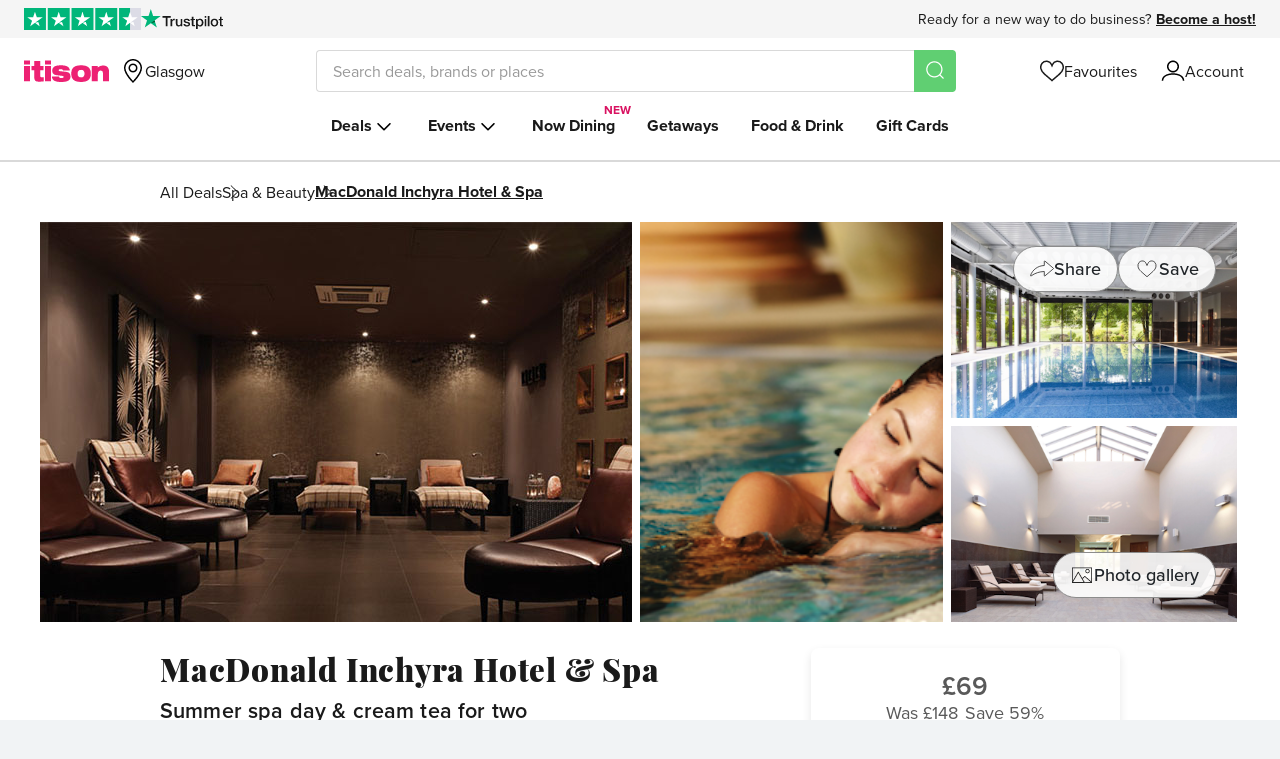

--- FILE ---
content_type: text/html; charset=utf-8
request_url: https://www.itison.com/Glasgow/deals/4-macdonald-inchyra-rasul-summer-spa-day
body_size: 91406
content:


<!doctype html>
<html class=" no-js" lang="en" xmlns:fb="http://ogp.me/ns/fb#">
  <head prefix="og: http://ogp.me/ns# fb: http://ogp.me/ns/fb# ">
    <meta name="csrf-param" content="authenticity_token" />
<meta name="csrf-token" content="6zvW3X4lw-mIVBBt9R-gSAxoDqMrgtA1Zjc9QW2uNgy7YXSDEFl3Pun-S6qWSHFaCLnZi5NXWje7-38eh3Ak1w" />
    
    <meta charset="utf-8">
    <!-- Generated at 2026-01-21 10:58:15 +0000 by prod-coral-toad -->
    <!-- 46ff51881daf24bde862c77ad6729b41-c79a17c9bc3c367ad77e0648956ce510 -->
    <meta http-equiv="Content-Language" content="en-gb">
    <meta http-equiv="X-UA-Compatible" content="IE=edge,chrome=1">
<script type="text/javascript">window.NREUM||(NREUM={});NREUM.info={"beacon":"bam.nr-data.net","errorBeacon":"bam.nr-data.net","licenseKey":"605b43bf03","applicationID":"64743789","transactionName":"ew1YR0oJXg9UERoWRU9NUlZZCkFMQgtaFg==","queueTime":1,"applicationTime":450,"agent":""}</script>
<script type="text/javascript">(window.NREUM||(NREUM={})).init={ajax:{deny_list:["bam.nr-data.net"]},feature_flags:["soft_nav"]};(window.NREUM||(NREUM={})).loader_config={licenseKey:"605b43bf03",applicationID:"64743789",browserID:"64756654"};;/*! For license information please see nr-loader-rum-1.308.0.min.js.LICENSE.txt */
(()=>{var e,t,r={163:(e,t,r)=>{"use strict";r.d(t,{j:()=>E});var n=r(384),i=r(1741);var a=r(2555);r(860).K7.genericEvents;const s="experimental.resources",o="register",c=e=>{if(!e||"string"!=typeof e)return!1;try{document.createDocumentFragment().querySelector(e)}catch{return!1}return!0};var d=r(2614),u=r(944),l=r(8122);const f="[data-nr-mask]",g=e=>(0,l.a)(e,(()=>{const e={feature_flags:[],experimental:{allow_registered_children:!1,resources:!1},mask_selector:"*",block_selector:"[data-nr-block]",mask_input_options:{color:!1,date:!1,"datetime-local":!1,email:!1,month:!1,number:!1,range:!1,search:!1,tel:!1,text:!1,time:!1,url:!1,week:!1,textarea:!1,select:!1,password:!0}};return{ajax:{deny_list:void 0,block_internal:!0,enabled:!0,autoStart:!0},api:{get allow_registered_children(){return e.feature_flags.includes(o)||e.experimental.allow_registered_children},set allow_registered_children(t){e.experimental.allow_registered_children=t},duplicate_registered_data:!1},browser_consent_mode:{enabled:!1},distributed_tracing:{enabled:void 0,exclude_newrelic_header:void 0,cors_use_newrelic_header:void 0,cors_use_tracecontext_headers:void 0,allowed_origins:void 0},get feature_flags(){return e.feature_flags},set feature_flags(t){e.feature_flags=t},generic_events:{enabled:!0,autoStart:!0},harvest:{interval:30},jserrors:{enabled:!0,autoStart:!0},logging:{enabled:!0,autoStart:!0},metrics:{enabled:!0,autoStart:!0},obfuscate:void 0,page_action:{enabled:!0},page_view_event:{enabled:!0,autoStart:!0},page_view_timing:{enabled:!0,autoStart:!0},performance:{capture_marks:!1,capture_measures:!1,capture_detail:!0,resources:{get enabled(){return e.feature_flags.includes(s)||e.experimental.resources},set enabled(t){e.experimental.resources=t},asset_types:[],first_party_domains:[],ignore_newrelic:!0}},privacy:{cookies_enabled:!0},proxy:{assets:void 0,beacon:void 0},session:{expiresMs:d.wk,inactiveMs:d.BB},session_replay:{autoStart:!0,enabled:!1,preload:!1,sampling_rate:10,error_sampling_rate:100,collect_fonts:!1,inline_images:!1,fix_stylesheets:!0,mask_all_inputs:!0,get mask_text_selector(){return e.mask_selector},set mask_text_selector(t){c(t)?e.mask_selector="".concat(t,",").concat(f):""===t||null===t?e.mask_selector=f:(0,u.R)(5,t)},get block_class(){return"nr-block"},get ignore_class(){return"nr-ignore"},get mask_text_class(){return"nr-mask"},get block_selector(){return e.block_selector},set block_selector(t){c(t)?e.block_selector+=",".concat(t):""!==t&&(0,u.R)(6,t)},get mask_input_options(){return e.mask_input_options},set mask_input_options(t){t&&"object"==typeof t?e.mask_input_options={...t,password:!0}:(0,u.R)(7,t)}},session_trace:{enabled:!0,autoStart:!0},soft_navigations:{enabled:!0,autoStart:!0},spa:{enabled:!0,autoStart:!0},ssl:void 0,user_actions:{enabled:!0,elementAttributes:["id","className","tagName","type"]}}})());var p=r(6154),m=r(9324);let h=0;const v={buildEnv:m.F3,distMethod:m.Xs,version:m.xv,originTime:p.WN},b={consented:!1},y={appMetadata:{},get consented(){return this.session?.state?.consent||b.consented},set consented(e){b.consented=e},customTransaction:void 0,denyList:void 0,disabled:!1,harvester:void 0,isolatedBacklog:!1,isRecording:!1,loaderType:void 0,maxBytes:3e4,obfuscator:void 0,onerror:void 0,ptid:void 0,releaseIds:{},session:void 0,timeKeeper:void 0,registeredEntities:[],jsAttributesMetadata:{bytes:0},get harvestCount(){return++h}},_=e=>{const t=(0,l.a)(e,y),r=Object.keys(v).reduce((e,t)=>(e[t]={value:v[t],writable:!1,configurable:!0,enumerable:!0},e),{});return Object.defineProperties(t,r)};var w=r(5701);const x=e=>{const t=e.startsWith("http");e+="/",r.p=t?e:"https://"+e};var R=r(7836),k=r(3241);const A={accountID:void 0,trustKey:void 0,agentID:void 0,licenseKey:void 0,applicationID:void 0,xpid:void 0},S=e=>(0,l.a)(e,A),T=new Set;function E(e,t={},r,s){let{init:o,info:c,loader_config:d,runtime:u={},exposed:l=!0}=t;if(!c){const e=(0,n.pV)();o=e.init,c=e.info,d=e.loader_config}e.init=g(o||{}),e.loader_config=S(d||{}),c.jsAttributes??={},p.bv&&(c.jsAttributes.isWorker=!0),e.info=(0,a.D)(c);const f=e.init,m=[c.beacon,c.errorBeacon];T.has(e.agentIdentifier)||(f.proxy.assets&&(x(f.proxy.assets),m.push(f.proxy.assets)),f.proxy.beacon&&m.push(f.proxy.beacon),e.beacons=[...m],function(e){const t=(0,n.pV)();Object.getOwnPropertyNames(i.W.prototype).forEach(r=>{const n=i.W.prototype[r];if("function"!=typeof n||"constructor"===n)return;let a=t[r];e[r]&&!1!==e.exposed&&"micro-agent"!==e.runtime?.loaderType&&(t[r]=(...t)=>{const n=e[r](...t);return a?a(...t):n})})}(e),(0,n.US)("activatedFeatures",w.B)),u.denyList=[...f.ajax.deny_list||[],...f.ajax.block_internal?m:[]],u.ptid=e.agentIdentifier,u.loaderType=r,e.runtime=_(u),T.has(e.agentIdentifier)||(e.ee=R.ee.get(e.agentIdentifier),e.exposed=l,(0,k.W)({agentIdentifier:e.agentIdentifier,drained:!!w.B?.[e.agentIdentifier],type:"lifecycle",name:"initialize",feature:void 0,data:e.config})),T.add(e.agentIdentifier)}},384:(e,t,r)=>{"use strict";r.d(t,{NT:()=>s,US:()=>u,Zm:()=>o,bQ:()=>d,dV:()=>c,pV:()=>l});var n=r(6154),i=r(1863),a=r(1910);const s={beacon:"bam.nr-data.net",errorBeacon:"bam.nr-data.net"};function o(){return n.gm.NREUM||(n.gm.NREUM={}),void 0===n.gm.newrelic&&(n.gm.newrelic=n.gm.NREUM),n.gm.NREUM}function c(){let e=o();return e.o||(e.o={ST:n.gm.setTimeout,SI:n.gm.setImmediate||n.gm.setInterval,CT:n.gm.clearTimeout,XHR:n.gm.XMLHttpRequest,REQ:n.gm.Request,EV:n.gm.Event,PR:n.gm.Promise,MO:n.gm.MutationObserver,FETCH:n.gm.fetch,WS:n.gm.WebSocket},(0,a.i)(...Object.values(e.o))),e}function d(e,t){let r=o();r.initializedAgents??={},t.initializedAt={ms:(0,i.t)(),date:new Date},r.initializedAgents[e]=t}function u(e,t){o()[e]=t}function l(){return function(){let e=o();const t=e.info||{};e.info={beacon:s.beacon,errorBeacon:s.errorBeacon,...t}}(),function(){let e=o();const t=e.init||{};e.init={...t}}(),c(),function(){let e=o();const t=e.loader_config||{};e.loader_config={...t}}(),o()}},782:(e,t,r)=>{"use strict";r.d(t,{T:()=>n});const n=r(860).K7.pageViewTiming},860:(e,t,r)=>{"use strict";r.d(t,{$J:()=>u,K7:()=>c,P3:()=>d,XX:()=>i,Yy:()=>o,df:()=>a,qY:()=>n,v4:()=>s});const n="events",i="jserrors",a="browser/blobs",s="rum",o="browser/logs",c={ajax:"ajax",genericEvents:"generic_events",jserrors:i,logging:"logging",metrics:"metrics",pageAction:"page_action",pageViewEvent:"page_view_event",pageViewTiming:"page_view_timing",sessionReplay:"session_replay",sessionTrace:"session_trace",softNav:"soft_navigations",spa:"spa"},d={[c.pageViewEvent]:1,[c.pageViewTiming]:2,[c.metrics]:3,[c.jserrors]:4,[c.spa]:5,[c.ajax]:6,[c.sessionTrace]:7,[c.softNav]:8,[c.sessionReplay]:9,[c.logging]:10,[c.genericEvents]:11},u={[c.pageViewEvent]:s,[c.pageViewTiming]:n,[c.ajax]:n,[c.spa]:n,[c.softNav]:n,[c.metrics]:i,[c.jserrors]:i,[c.sessionTrace]:a,[c.sessionReplay]:a,[c.logging]:o,[c.genericEvents]:"ins"}},944:(e,t,r)=>{"use strict";r.d(t,{R:()=>i});var n=r(3241);function i(e,t){"function"==typeof console.debug&&(console.debug("New Relic Warning: https://github.com/newrelic/newrelic-browser-agent/blob/main/docs/warning-codes.md#".concat(e),t),(0,n.W)({agentIdentifier:null,drained:null,type:"data",name:"warn",feature:"warn",data:{code:e,secondary:t}}))}},1687:(e,t,r)=>{"use strict";r.d(t,{Ak:()=>d,Ze:()=>f,x3:()=>u});var n=r(3241),i=r(7836),a=r(3606),s=r(860),o=r(2646);const c={};function d(e,t){const r={staged:!1,priority:s.P3[t]||0};l(e),c[e].get(t)||c[e].set(t,r)}function u(e,t){e&&c[e]&&(c[e].get(t)&&c[e].delete(t),p(e,t,!1),c[e].size&&g(e))}function l(e){if(!e)throw new Error("agentIdentifier required");c[e]||(c[e]=new Map)}function f(e="",t="feature",r=!1){if(l(e),!e||!c[e].get(t)||r)return p(e,t);c[e].get(t).staged=!0,g(e)}function g(e){const t=Array.from(c[e]);t.every(([e,t])=>t.staged)&&(t.sort((e,t)=>e[1].priority-t[1].priority),t.forEach(([t])=>{c[e].delete(t),p(e,t)}))}function p(e,t,r=!0){const s=e?i.ee.get(e):i.ee,c=a.i.handlers;if(!s.aborted&&s.backlog&&c){if((0,n.W)({agentIdentifier:e,type:"lifecycle",name:"drain",feature:t}),r){const e=s.backlog[t],r=c[t];if(r){for(let t=0;e&&t<e.length;++t)m(e[t],r);Object.entries(r).forEach(([e,t])=>{Object.values(t||{}).forEach(t=>{t[0]?.on&&t[0]?.context()instanceof o.y&&t[0].on(e,t[1])})})}}s.isolatedBacklog||delete c[t],s.backlog[t]=null,s.emit("drain-"+t,[])}}function m(e,t){var r=e[1];Object.values(t[r]||{}).forEach(t=>{var r=e[0];if(t[0]===r){var n=t[1],i=e[3],a=e[2];n.apply(i,a)}})}},1738:(e,t,r)=>{"use strict";r.d(t,{U:()=>g,Y:()=>f});var n=r(3241),i=r(9908),a=r(1863),s=r(944),o=r(5701),c=r(3969),d=r(8362),u=r(860),l=r(4261);function f(e,t,r,a){const f=a||r;!f||f[e]&&f[e]!==d.d.prototype[e]||(f[e]=function(){(0,i.p)(c.xV,["API/"+e+"/called"],void 0,u.K7.metrics,r.ee),(0,n.W)({agentIdentifier:r.agentIdentifier,drained:!!o.B?.[r.agentIdentifier],type:"data",name:"api",feature:l.Pl+e,data:{}});try{return t.apply(this,arguments)}catch(e){(0,s.R)(23,e)}})}function g(e,t,r,n,s){const o=e.info;null===r?delete o.jsAttributes[t]:o.jsAttributes[t]=r,(s||null===r)&&(0,i.p)(l.Pl+n,[(0,a.t)(),t,r],void 0,"session",e.ee)}},1741:(e,t,r)=>{"use strict";r.d(t,{W:()=>a});var n=r(944),i=r(4261);class a{#e(e,...t){if(this[e]!==a.prototype[e])return this[e](...t);(0,n.R)(35,e)}addPageAction(e,t){return this.#e(i.hG,e,t)}register(e){return this.#e(i.eY,e)}recordCustomEvent(e,t){return this.#e(i.fF,e,t)}setPageViewName(e,t){return this.#e(i.Fw,e,t)}setCustomAttribute(e,t,r){return this.#e(i.cD,e,t,r)}noticeError(e,t){return this.#e(i.o5,e,t)}setUserId(e,t=!1){return this.#e(i.Dl,e,t)}setApplicationVersion(e){return this.#e(i.nb,e)}setErrorHandler(e){return this.#e(i.bt,e)}addRelease(e,t){return this.#e(i.k6,e,t)}log(e,t){return this.#e(i.$9,e,t)}start(){return this.#e(i.d3)}finished(e){return this.#e(i.BL,e)}recordReplay(){return this.#e(i.CH)}pauseReplay(){return this.#e(i.Tb)}addToTrace(e){return this.#e(i.U2,e)}setCurrentRouteName(e){return this.#e(i.PA,e)}interaction(e){return this.#e(i.dT,e)}wrapLogger(e,t,r){return this.#e(i.Wb,e,t,r)}measure(e,t){return this.#e(i.V1,e,t)}consent(e){return this.#e(i.Pv,e)}}},1863:(e,t,r)=>{"use strict";function n(){return Math.floor(performance.now())}r.d(t,{t:()=>n})},1910:(e,t,r)=>{"use strict";r.d(t,{i:()=>a});var n=r(944);const i=new Map;function a(...e){return e.every(e=>{if(i.has(e))return i.get(e);const t="function"==typeof e?e.toString():"",r=t.includes("[native code]"),a=t.includes("nrWrapper");return r||a||(0,n.R)(64,e?.name||t),i.set(e,r),r})}},2555:(e,t,r)=>{"use strict";r.d(t,{D:()=>o,f:()=>s});var n=r(384),i=r(8122);const a={beacon:n.NT.beacon,errorBeacon:n.NT.errorBeacon,licenseKey:void 0,applicationID:void 0,sa:void 0,queueTime:void 0,applicationTime:void 0,ttGuid:void 0,user:void 0,account:void 0,product:void 0,extra:void 0,jsAttributes:{},userAttributes:void 0,atts:void 0,transactionName:void 0,tNamePlain:void 0};function s(e){try{return!!e.licenseKey&&!!e.errorBeacon&&!!e.applicationID}catch(e){return!1}}const o=e=>(0,i.a)(e,a)},2614:(e,t,r)=>{"use strict";r.d(t,{BB:()=>s,H3:()=>n,g:()=>d,iL:()=>c,tS:()=>o,uh:()=>i,wk:()=>a});const n="NRBA",i="SESSION",a=144e5,s=18e5,o={STARTED:"session-started",PAUSE:"session-pause",RESET:"session-reset",RESUME:"session-resume",UPDATE:"session-update"},c={SAME_TAB:"same-tab",CROSS_TAB:"cross-tab"},d={OFF:0,FULL:1,ERROR:2}},2646:(e,t,r)=>{"use strict";r.d(t,{y:()=>n});class n{constructor(e){this.contextId=e}}},2843:(e,t,r)=>{"use strict";r.d(t,{G:()=>a,u:()=>i});var n=r(3878);function i(e,t=!1,r,i){(0,n.DD)("visibilitychange",function(){if(t)return void("hidden"===document.visibilityState&&e());e(document.visibilityState)},r,i)}function a(e,t,r){(0,n.sp)("pagehide",e,t,r)}},3241:(e,t,r)=>{"use strict";r.d(t,{W:()=>a});var n=r(6154);const i="newrelic";function a(e={}){try{n.gm.dispatchEvent(new CustomEvent(i,{detail:e}))}catch(e){}}},3606:(e,t,r)=>{"use strict";r.d(t,{i:()=>a});var n=r(9908);a.on=s;var i=a.handlers={};function a(e,t,r,a){s(a||n.d,i,e,t,r)}function s(e,t,r,i,a){a||(a="feature"),e||(e=n.d);var s=t[a]=t[a]||{};(s[r]=s[r]||[]).push([e,i])}},3878:(e,t,r)=>{"use strict";function n(e,t){return{capture:e,passive:!1,signal:t}}function i(e,t,r=!1,i){window.addEventListener(e,t,n(r,i))}function a(e,t,r=!1,i){document.addEventListener(e,t,n(r,i))}r.d(t,{DD:()=>a,jT:()=>n,sp:()=>i})},3969:(e,t,r)=>{"use strict";r.d(t,{TZ:()=>n,XG:()=>o,rs:()=>i,xV:()=>s,z_:()=>a});const n=r(860).K7.metrics,i="sm",a="cm",s="storeSupportabilityMetrics",o="storeEventMetrics"},4234:(e,t,r)=>{"use strict";r.d(t,{W:()=>a});var n=r(7836),i=r(1687);class a{constructor(e,t){this.agentIdentifier=e,this.ee=n.ee.get(e),this.featureName=t,this.blocked=!1}deregisterDrain(){(0,i.x3)(this.agentIdentifier,this.featureName)}}},4261:(e,t,r)=>{"use strict";r.d(t,{$9:()=>d,BL:()=>o,CH:()=>g,Dl:()=>_,Fw:()=>y,PA:()=>h,Pl:()=>n,Pv:()=>k,Tb:()=>l,U2:()=>a,V1:()=>R,Wb:()=>x,bt:()=>b,cD:()=>v,d3:()=>w,dT:()=>c,eY:()=>p,fF:()=>f,hG:()=>i,k6:()=>s,nb:()=>m,o5:()=>u});const n="api-",i="addPageAction",a="addToTrace",s="addRelease",o="finished",c="interaction",d="log",u="noticeError",l="pauseReplay",f="recordCustomEvent",g="recordReplay",p="register",m="setApplicationVersion",h="setCurrentRouteName",v="setCustomAttribute",b="setErrorHandler",y="setPageViewName",_="setUserId",w="start",x="wrapLogger",R="measure",k="consent"},5289:(e,t,r)=>{"use strict";r.d(t,{GG:()=>s,Qr:()=>c,sB:()=>o});var n=r(3878),i=r(6389);function a(){return"undefined"==typeof document||"complete"===document.readyState}function s(e,t){if(a())return e();const r=(0,i.J)(e),s=setInterval(()=>{a()&&(clearInterval(s),r())},500);(0,n.sp)("load",r,t)}function o(e){if(a())return e();(0,n.DD)("DOMContentLoaded",e)}function c(e){if(a())return e();(0,n.sp)("popstate",e)}},5607:(e,t,r)=>{"use strict";r.d(t,{W:()=>n});const n=(0,r(9566).bz)()},5701:(e,t,r)=>{"use strict";r.d(t,{B:()=>a,t:()=>s});var n=r(3241);const i=new Set,a={};function s(e,t){const r=t.agentIdentifier;a[r]??={},e&&"object"==typeof e&&(i.has(r)||(t.ee.emit("rumresp",[e]),a[r]=e,i.add(r),(0,n.W)({agentIdentifier:r,loaded:!0,drained:!0,type:"lifecycle",name:"load",feature:void 0,data:e})))}},6154:(e,t,r)=>{"use strict";r.d(t,{OF:()=>c,RI:()=>i,WN:()=>u,bv:()=>a,eN:()=>l,gm:()=>s,mw:()=>o,sb:()=>d});var n=r(1863);const i="undefined"!=typeof window&&!!window.document,a="undefined"!=typeof WorkerGlobalScope&&("undefined"!=typeof self&&self instanceof WorkerGlobalScope&&self.navigator instanceof WorkerNavigator||"undefined"!=typeof globalThis&&globalThis instanceof WorkerGlobalScope&&globalThis.navigator instanceof WorkerNavigator),s=i?window:"undefined"!=typeof WorkerGlobalScope&&("undefined"!=typeof self&&self instanceof WorkerGlobalScope&&self||"undefined"!=typeof globalThis&&globalThis instanceof WorkerGlobalScope&&globalThis),o=Boolean("hidden"===s?.document?.visibilityState),c=/iPad|iPhone|iPod/.test(s.navigator?.userAgent),d=c&&"undefined"==typeof SharedWorker,u=((()=>{const e=s.navigator?.userAgent?.match(/Firefox[/\s](\d+\.\d+)/);Array.isArray(e)&&e.length>=2&&e[1]})(),Date.now()-(0,n.t)()),l=()=>"undefined"!=typeof PerformanceNavigationTiming&&s?.performance?.getEntriesByType("navigation")?.[0]?.responseStart},6389:(e,t,r)=>{"use strict";function n(e,t=500,r={}){const n=r?.leading||!1;let i;return(...r)=>{n&&void 0===i&&(e.apply(this,r),i=setTimeout(()=>{i=clearTimeout(i)},t)),n||(clearTimeout(i),i=setTimeout(()=>{e.apply(this,r)},t))}}function i(e){let t=!1;return(...r)=>{t||(t=!0,e.apply(this,r))}}r.d(t,{J:()=>i,s:()=>n})},6630:(e,t,r)=>{"use strict";r.d(t,{T:()=>n});const n=r(860).K7.pageViewEvent},7699:(e,t,r)=>{"use strict";r.d(t,{It:()=>a,KC:()=>o,No:()=>i,qh:()=>s});var n=r(860);const i=16e3,a=1e6,s="SESSION_ERROR",o={[n.K7.logging]:!0,[n.K7.genericEvents]:!1,[n.K7.jserrors]:!1,[n.K7.ajax]:!1}},7836:(e,t,r)=>{"use strict";r.d(t,{P:()=>o,ee:()=>c});var n=r(384),i=r(8990),a=r(2646),s=r(5607);const o="nr@context:".concat(s.W),c=function e(t,r){var n={},s={},u={},l=!1;try{l=16===r.length&&d.initializedAgents?.[r]?.runtime.isolatedBacklog}catch(e){}var f={on:p,addEventListener:p,removeEventListener:function(e,t){var r=n[e];if(!r)return;for(var i=0;i<r.length;i++)r[i]===t&&r.splice(i,1)},emit:function(e,r,n,i,a){!1!==a&&(a=!0);if(c.aborted&&!i)return;t&&a&&t.emit(e,r,n);var o=g(n);m(e).forEach(e=>{e.apply(o,r)});var d=v()[s[e]];d&&d.push([f,e,r,o]);return o},get:h,listeners:m,context:g,buffer:function(e,t){const r=v();if(t=t||"feature",f.aborted)return;Object.entries(e||{}).forEach(([e,n])=>{s[n]=t,t in r||(r[t]=[])})},abort:function(){f._aborted=!0,Object.keys(f.backlog).forEach(e=>{delete f.backlog[e]})},isBuffering:function(e){return!!v()[s[e]]},debugId:r,backlog:l?{}:t&&"object"==typeof t.backlog?t.backlog:{},isolatedBacklog:l};return Object.defineProperty(f,"aborted",{get:()=>{let e=f._aborted||!1;return e||(t&&(e=t.aborted),e)}}),f;function g(e){return e&&e instanceof a.y?e:e?(0,i.I)(e,o,()=>new a.y(o)):new a.y(o)}function p(e,t){n[e]=m(e).concat(t)}function m(e){return n[e]||[]}function h(t){return u[t]=u[t]||e(f,t)}function v(){return f.backlog}}(void 0,"globalEE"),d=(0,n.Zm)();d.ee||(d.ee=c)},8122:(e,t,r)=>{"use strict";r.d(t,{a:()=>i});var n=r(944);function i(e,t){try{if(!e||"object"!=typeof e)return(0,n.R)(3);if(!t||"object"!=typeof t)return(0,n.R)(4);const r=Object.create(Object.getPrototypeOf(t),Object.getOwnPropertyDescriptors(t)),a=0===Object.keys(r).length?e:r;for(let s in a)if(void 0!==e[s])try{if(null===e[s]){r[s]=null;continue}Array.isArray(e[s])&&Array.isArray(t[s])?r[s]=Array.from(new Set([...e[s],...t[s]])):"object"==typeof e[s]&&"object"==typeof t[s]?r[s]=i(e[s],t[s]):r[s]=e[s]}catch(e){r[s]||(0,n.R)(1,e)}return r}catch(e){(0,n.R)(2,e)}}},8362:(e,t,r)=>{"use strict";r.d(t,{d:()=>a});var n=r(9566),i=r(1741);class a extends i.W{agentIdentifier=(0,n.LA)(16)}},8374:(e,t,r)=>{r.nc=(()=>{try{return document?.currentScript?.nonce}catch(e){}return""})()},8990:(e,t,r)=>{"use strict";r.d(t,{I:()=>i});var n=Object.prototype.hasOwnProperty;function i(e,t,r){if(n.call(e,t))return e[t];var i=r();if(Object.defineProperty&&Object.keys)try{return Object.defineProperty(e,t,{value:i,writable:!0,enumerable:!1}),i}catch(e){}return e[t]=i,i}},9324:(e,t,r)=>{"use strict";r.d(t,{F3:()=>i,Xs:()=>a,xv:()=>n});const n="1.308.0",i="PROD",a="CDN"},9566:(e,t,r)=>{"use strict";r.d(t,{LA:()=>o,bz:()=>s});var n=r(6154);const i="xxxxxxxx-xxxx-4xxx-yxxx-xxxxxxxxxxxx";function a(e,t){return e?15&e[t]:16*Math.random()|0}function s(){const e=n.gm?.crypto||n.gm?.msCrypto;let t,r=0;return e&&e.getRandomValues&&(t=e.getRandomValues(new Uint8Array(30))),i.split("").map(e=>"x"===e?a(t,r++).toString(16):"y"===e?(3&a()|8).toString(16):e).join("")}function o(e){const t=n.gm?.crypto||n.gm?.msCrypto;let r,i=0;t&&t.getRandomValues&&(r=t.getRandomValues(new Uint8Array(e)));const s=[];for(var o=0;o<e;o++)s.push(a(r,i++).toString(16));return s.join("")}},9908:(e,t,r)=>{"use strict";r.d(t,{d:()=>n,p:()=>i});var n=r(7836).ee.get("handle");function i(e,t,r,i,a){a?(a.buffer([e],i),a.emit(e,t,r)):(n.buffer([e],i),n.emit(e,t,r))}}},n={};function i(e){var t=n[e];if(void 0!==t)return t.exports;var a=n[e]={exports:{}};return r[e](a,a.exports,i),a.exports}i.m=r,i.d=(e,t)=>{for(var r in t)i.o(t,r)&&!i.o(e,r)&&Object.defineProperty(e,r,{enumerable:!0,get:t[r]})},i.f={},i.e=e=>Promise.all(Object.keys(i.f).reduce((t,r)=>(i.f[r](e,t),t),[])),i.u=e=>"nr-rum-1.308.0.min.js",i.o=(e,t)=>Object.prototype.hasOwnProperty.call(e,t),e={},t="NRBA-1.308.0.PROD:",i.l=(r,n,a,s)=>{if(e[r])e[r].push(n);else{var o,c;if(void 0!==a)for(var d=document.getElementsByTagName("script"),u=0;u<d.length;u++){var l=d[u];if(l.getAttribute("src")==r||l.getAttribute("data-webpack")==t+a){o=l;break}}if(!o){c=!0;var f={296:"sha512-+MIMDsOcckGXa1EdWHqFNv7P+JUkd5kQwCBr3KE6uCvnsBNUrdSt4a/3/L4j4TxtnaMNjHpza2/erNQbpacJQA=="};(o=document.createElement("script")).charset="utf-8",i.nc&&o.setAttribute("nonce",i.nc),o.setAttribute("data-webpack",t+a),o.src=r,0!==o.src.indexOf(window.location.origin+"/")&&(o.crossOrigin="anonymous"),f[s]&&(o.integrity=f[s])}e[r]=[n];var g=(t,n)=>{o.onerror=o.onload=null,clearTimeout(p);var i=e[r];if(delete e[r],o.parentNode&&o.parentNode.removeChild(o),i&&i.forEach(e=>e(n)),t)return t(n)},p=setTimeout(g.bind(null,void 0,{type:"timeout",target:o}),12e4);o.onerror=g.bind(null,o.onerror),o.onload=g.bind(null,o.onload),c&&document.head.appendChild(o)}},i.r=e=>{"undefined"!=typeof Symbol&&Symbol.toStringTag&&Object.defineProperty(e,Symbol.toStringTag,{value:"Module"}),Object.defineProperty(e,"__esModule",{value:!0})},i.p="https://js-agent.newrelic.com/",(()=>{var e={374:0,840:0};i.f.j=(t,r)=>{var n=i.o(e,t)?e[t]:void 0;if(0!==n)if(n)r.push(n[2]);else{var a=new Promise((r,i)=>n=e[t]=[r,i]);r.push(n[2]=a);var s=i.p+i.u(t),o=new Error;i.l(s,r=>{if(i.o(e,t)&&(0!==(n=e[t])&&(e[t]=void 0),n)){var a=r&&("load"===r.type?"missing":r.type),s=r&&r.target&&r.target.src;o.message="Loading chunk "+t+" failed: ("+a+": "+s+")",o.name="ChunkLoadError",o.type=a,o.request=s,n[1](o)}},"chunk-"+t,t)}};var t=(t,r)=>{var n,a,[s,o,c]=r,d=0;if(s.some(t=>0!==e[t])){for(n in o)i.o(o,n)&&(i.m[n]=o[n]);if(c)c(i)}for(t&&t(r);d<s.length;d++)a=s[d],i.o(e,a)&&e[a]&&e[a][0](),e[a]=0},r=self["webpackChunk:NRBA-1.308.0.PROD"]=self["webpackChunk:NRBA-1.308.0.PROD"]||[];r.forEach(t.bind(null,0)),r.push=t.bind(null,r.push.bind(r))})(),(()=>{"use strict";i(8374);var e=i(8362),t=i(860);const r=Object.values(t.K7);var n=i(163);var a=i(9908),s=i(1863),o=i(4261),c=i(1738);var d=i(1687),u=i(4234),l=i(5289),f=i(6154),g=i(944),p=i(384);const m=e=>f.RI&&!0===e?.privacy.cookies_enabled;function h(e){return!!(0,p.dV)().o.MO&&m(e)&&!0===e?.session_trace.enabled}var v=i(6389),b=i(7699);class y extends u.W{constructor(e,t){super(e.agentIdentifier,t),this.agentRef=e,this.abortHandler=void 0,this.featAggregate=void 0,this.loadedSuccessfully=void 0,this.onAggregateImported=new Promise(e=>{this.loadedSuccessfully=e}),this.deferred=Promise.resolve(),!1===e.init[this.featureName].autoStart?this.deferred=new Promise((t,r)=>{this.ee.on("manual-start-all",(0,v.J)(()=>{(0,d.Ak)(e.agentIdentifier,this.featureName),t()}))}):(0,d.Ak)(e.agentIdentifier,t)}importAggregator(e,t,r={}){if(this.featAggregate)return;const n=async()=>{let n;await this.deferred;try{if(m(e.init)){const{setupAgentSession:t}=await i.e(296).then(i.bind(i,3305));n=t(e)}}catch(e){(0,g.R)(20,e),this.ee.emit("internal-error",[e]),(0,a.p)(b.qh,[e],void 0,this.featureName,this.ee)}try{if(!this.#t(this.featureName,n,e.init))return(0,d.Ze)(this.agentIdentifier,this.featureName),void this.loadedSuccessfully(!1);const{Aggregate:i}=await t();this.featAggregate=new i(e,r),e.runtime.harvester.initializedAggregates.push(this.featAggregate),this.loadedSuccessfully(!0)}catch(e){(0,g.R)(34,e),this.abortHandler?.(),(0,d.Ze)(this.agentIdentifier,this.featureName,!0),this.loadedSuccessfully(!1),this.ee&&this.ee.abort()}};f.RI?(0,l.GG)(()=>n(),!0):n()}#t(e,r,n){if(this.blocked)return!1;switch(e){case t.K7.sessionReplay:return h(n)&&!!r;case t.K7.sessionTrace:return!!r;default:return!0}}}var _=i(6630),w=i(2614),x=i(3241);class R extends y{static featureName=_.T;constructor(e){var t;super(e,_.T),this.setupInspectionEvents(e.agentIdentifier),t=e,(0,c.Y)(o.Fw,function(e,r){"string"==typeof e&&("/"!==e.charAt(0)&&(e="/"+e),t.runtime.customTransaction=(r||"http://custom.transaction")+e,(0,a.p)(o.Pl+o.Fw,[(0,s.t)()],void 0,void 0,t.ee))},t),this.importAggregator(e,()=>i.e(296).then(i.bind(i,3943)))}setupInspectionEvents(e){const t=(t,r)=>{t&&(0,x.W)({agentIdentifier:e,timeStamp:t.timeStamp,loaded:"complete"===t.target.readyState,type:"window",name:r,data:t.target.location+""})};(0,l.sB)(e=>{t(e,"DOMContentLoaded")}),(0,l.GG)(e=>{t(e,"load")}),(0,l.Qr)(e=>{t(e,"navigate")}),this.ee.on(w.tS.UPDATE,(t,r)=>{(0,x.W)({agentIdentifier:e,type:"lifecycle",name:"session",data:r})})}}class k extends e.d{constructor(e){var t;(super(),f.gm)?(this.features={},(0,p.bQ)(this.agentIdentifier,this),this.desiredFeatures=new Set(e.features||[]),this.desiredFeatures.add(R),(0,n.j)(this,e,e.loaderType||"agent"),t=this,(0,c.Y)(o.cD,function(e,r,n=!1){if("string"==typeof e){if(["string","number","boolean"].includes(typeof r)||null===r)return(0,c.U)(t,e,r,o.cD,n);(0,g.R)(40,typeof r)}else(0,g.R)(39,typeof e)},t),function(e){(0,c.Y)(o.Dl,function(t,r=!1){if("string"!=typeof t&&null!==t)return void(0,g.R)(41,typeof t);const n=e.info.jsAttributes["enduser.id"];r&&null!=n&&n!==t?(0,a.p)(o.Pl+"setUserIdAndResetSession",[t],void 0,"session",e.ee):(0,c.U)(e,"enduser.id",t,o.Dl,!0)},e)}(this),function(e){(0,c.Y)(o.nb,function(t){if("string"==typeof t||null===t)return(0,c.U)(e,"application.version",t,o.nb,!1);(0,g.R)(42,typeof t)},e)}(this),function(e){(0,c.Y)(o.d3,function(){e.ee.emit("manual-start-all")},e)}(this),function(e){(0,c.Y)(o.Pv,function(t=!0){if("boolean"==typeof t){if((0,a.p)(o.Pl+o.Pv,[t],void 0,"session",e.ee),e.runtime.consented=t,t){const t=e.features.page_view_event;t.onAggregateImported.then(e=>{const r=t.featAggregate;e&&!r.sentRum&&r.sendRum()})}}else(0,g.R)(65,typeof t)},e)}(this),this.run()):(0,g.R)(21)}get config(){return{info:this.info,init:this.init,loader_config:this.loader_config,runtime:this.runtime}}get api(){return this}run(){try{const e=function(e){const t={};return r.forEach(r=>{t[r]=!!e[r]?.enabled}),t}(this.init),n=[...this.desiredFeatures];n.sort((e,r)=>t.P3[e.featureName]-t.P3[r.featureName]),n.forEach(r=>{if(!e[r.featureName]&&r.featureName!==t.K7.pageViewEvent)return;if(r.featureName===t.K7.spa)return void(0,g.R)(67);const n=function(e){switch(e){case t.K7.ajax:return[t.K7.jserrors];case t.K7.sessionTrace:return[t.K7.ajax,t.K7.pageViewEvent];case t.K7.sessionReplay:return[t.K7.sessionTrace];case t.K7.pageViewTiming:return[t.K7.pageViewEvent];default:return[]}}(r.featureName).filter(e=>!(e in this.features));n.length>0&&(0,g.R)(36,{targetFeature:r.featureName,missingDependencies:n}),this.features[r.featureName]=new r(this)})}catch(e){(0,g.R)(22,e);for(const e in this.features)this.features[e].abortHandler?.();const t=(0,p.Zm)();delete t.initializedAgents[this.agentIdentifier]?.features,delete this.sharedAggregator;return t.ee.get(this.agentIdentifier).abort(),!1}}}var A=i(2843),S=i(782);class T extends y{static featureName=S.T;constructor(e){super(e,S.T),f.RI&&((0,A.u)(()=>(0,a.p)("docHidden",[(0,s.t)()],void 0,S.T,this.ee),!0),(0,A.G)(()=>(0,a.p)("winPagehide",[(0,s.t)()],void 0,S.T,this.ee)),this.importAggregator(e,()=>i.e(296).then(i.bind(i,2117))))}}var E=i(3969);class I extends y{static featureName=E.TZ;constructor(e){super(e,E.TZ),f.RI&&document.addEventListener("securitypolicyviolation",e=>{(0,a.p)(E.xV,["Generic/CSPViolation/Detected"],void 0,this.featureName,this.ee)}),this.importAggregator(e,()=>i.e(296).then(i.bind(i,9623)))}}new k({features:[R,T,I],loaderType:"lite"})})()})();</script>
    <meta name="description" content="Exclusive deals and events that you want to go to.">

    <meta name="turbo-prefetch" content="false">
      <meta name="viewport" content="width=device-width, initial-scale=1.0, minimum-scale=1.0, maximum-scale=5">

    <title>MacDonald Inchyra Hotel &amp; Spa – itison</title>
    <link rel="preload" as="style" href="https://use.typekit.net/lnk4uoh.css"><link rel="preconnect" href="https://p.typekit.net" crossorigin="crossorigin">
    <link rel="preconnect" href="https://fonts.gstatic.com/" crossorigin="crossorigin">
    <link rel="preconnect" href="https://itison.imgix.net/" crossorigin="crossorigin">


    <script>
//<![CDATA[
window.turnstileLoaded = () => {
                      const turnstileElements = document.querySelectorAll('[data-controller="turnstile"]');
                      turnstileElements.forEach(element => {
                        element.dispatchEvent(new CustomEvent('turnstile:loaded'));
                      });
                    };
//]]>
</script><script src="https://challenges.cloudflare.com/turnstile/v0/api.js?render=explicit&amp;onload=turnstileLoaded" async="async" defer="defer" data-turbo-track="reload"></script>

    <script type="importmap" data-turbo-track="reload">{
  "imports": {
    "@rails/request.js": "/assets/requestjs-bffb00806adf561a434c0ab2b8c28a693312b377841fdf2bd7ba389b4846b62f.js",
    "application": "/assets/application-0dea12b1e6579122bb234286306a1c9de48aa982da6b11f5d4b831156c934723.js",
    "@hotwired/turbo-rails": "/assets/turbo.min-9ab789542bddd97dfb9d57233fd947ad0303709c2126132e32b21111b850f302.js",
    "@hotwired/stimulus": "/assets/@hotwired--stimulus-8be8538bf0e1d7d74b4573442c572f90db32ed891b13b1d08036d62a09fd4c31.js",
    "@hotwired/stimulus-loading": "/assets/stimulus-loading-6024ee603e0509bba59098881b54a52936debca30ff797835b5ec6a4ef77ba37.js",
    "src/turbo_native/bridge": "/assets/src/turbo_native/bridge-70de1b79fd2c9f10902711e197697ad501636ce37f1a1e13f713fc0b4fbd6df1.js",
    "@hotwired/hotwire-native-bridge": "/assets/@hotwired--hotwire-native-bridge-42a706caddb4ee92143596f4c29f76ea968df3fc65aa80d9a955f7423829034e.js",
    "recombee-js-api-client": "/assets/recombee-js-api-client-448761d99a919af9753ea71011e043f18bc5dbc5b0265574a778c4dffb30c207.js",
    "jssha": "/assets/jssha-a52b337343954f65fce783f6de6fc4c7b647cc49a5a05ab285a3cc23c24f545e.js",
    "js-cookie": "/assets/js-cookie-a523feb80a1e592373ef329104546365846d833b40ab41f605c5fb6db4d5de33.js",
    "getaddress-autocomplete": "/assets/getaddress-autocomplete-1cf15f7e0770aba953464c18a96871d54bd4b6031b7229af7ea33e45ef898681.js",
    "lottie-web": "/assets/lottie-web-c1af95b8f71034c7366487d6e004ccccdff26023f8527209311ce4e74172a023.js",
    "swiper/shared/swiper-core.mjs": "/assets/swiper/shared/swiper-core-1e7e308b50b9eb365dd960bad279bd6c30570d3dbb9be27cedd287a8290e60d4.mjs",
    "swiper/shared/utils.mjs": "/assets/swiper/shared/utils-bb752995015d261a0b00df0139372945f8f25b6c63acd24eb1bea6d481b1ef4e.mjs",
    "swiper/shared/ssr-window.esm.mjs": "/assets/swiper/shared/ssr-window.esm-b22a68bb07129dedb1f6fb52615cb24f65b4c691081493ed9b73874b6318e721.mjs",
    "swiper/modules/navigation.mjs": "/assets/swiper/modules/navigation-7714f776d230c59c424bff763295cbc2f4d5b32c43f369574ad21b21140eab0a.mjs",
    "swiper/modules/pagination.mjs": "/assets/swiper/modules/pagination-9e4fea1fd1b3fae69cfd6453dfb978e72bc5c8563c009d4a7c65e3acbdc56550.mjs",
    "swiper/modules/a11y.mjs": "/assets/swiper/modules/a11y-2f2658b4fe32b5e35f5d4f465f08d1ab5015afe3ec909a96368d4a698c37545e.mjs",
    "swiper/modules/autoplay.mjs": "/assets/swiper/modules/autoplay-9542338c0f69093a58eb08d5249d6c350935213d03f5b8532828a8cfcacefacf.mjs",
    "swiper/modules/free-mode.mjs": "/assets/swiper/modules/free-mode-d1c91755eb3b99586f64d2079e120c157d978031c2da201cf4dbbbb97a1600e6.mjs",
    "swiper/modules/grid.mjs": "/assets/swiper/modules/grid-4d542fd8d2dafca93efd6211880e32719207b02572b9e5100edd27861ffc3f1e.mjs",
    "confetti-js": "/assets/confetti-js-4a96056ab77e38193fe65b244feea5d316fb0ea8db8f17cb8b681cac0b87683e.js",
    "@google-pay/button-element": "/assets/@google-pay--button-element-31a32965032aec81283779a09a06c87dfec5dbc41e41325673f74944da02ecf5.js",
    "@zootools/email-spell-checker": "/assets/@zootools--email-spell-checker-90dfad1db4e5a63b794d17a65126b83df07863a04cd248f07d3e0e045195bcf3.js",
    "actions": "/assets/actions/index-736f5ddd95546b31ce308665a3fce5157e004266500a1f92c546b39fbda617e4.js",
    "actions/redirect": "/assets/actions/redirect-2d773be3d1418bb5fc2e9ad233249a622302ebfa58db3a20d2f4313a2ac69113.js",
    "controllers/address_lookup_controller": "/assets/controllers/address_lookup_controller-fb45a9b6807670baa1cd606a7a1e6441417c63ce754cb1da0d19551b5c304f33.js",
    "controllers/alert_countdown_controller": "/assets/controllers/alert_countdown_controller-9aec6c50d62e0a934e3213670818d6415d60272fe0dd248035dcfa473f05b5c0.js",
    "controllers/analytics_event_controller": "/assets/controllers/analytics_event_controller-f340378946723b5e39480d1d3bab9a01242d6058614a9137622a817ce828dcbe.js",
    "controllers/application": "/assets/controllers/application-df4c7a9c8a1c7a20852d76c302f2702edf3532551d7bc88d6ba140a4a5db5886.js",
    "controllers/blur_form_elements_controller": "/assets/controllers/blur_form_elements_controller-d371c5cecd105b33a8dc56a9ea1e2f3fef2df92941883db43a67ecbeefe85807.js",
    "controllers/bridge/account_button_controller": "/assets/controllers/bridge/account_button_controller-2c7dff16c21651d1850e7d15552fc81d1c73556383b9f9e3f549f9723f2f2ae5.js",
    "controllers/bridge/explore_button_controller": "/assets/controllers/bridge/explore_button_controller-5b887a88aa78ff21b021f8e261ef77ff0cedba11202a0ebb680c87ba650423eb.js",
    "controllers/bridge/location_button_controller": "/assets/controllers/bridge/location_button_controller-87e28996fab9dfc7e4b395389e7e39aa0a3b70faed3c1df4b071d399ad3dc2c6.js",
    "controllers/bridge/notification_token_controller": "/assets/controllers/bridge/notification_token_controller-9874ffbf507a94da0b4ff598801937f20ec7d49bb5f7de523a030707e01187e8.js",
    "controllers/bridge/permissions_controller": "/assets/controllers/bridge/permissions_controller-593b0698c5c77d101449024a9910933f85b5e40bffd1bcefebb31c07be48f005.js",
    "controllers/calendar_controller": "/assets/controllers/calendar_controller-a20b61da3d9fb29b6d9113fa05483b0b3fff8d07e525dc006a6d76609ff0d718.js",
    "controllers/card_carousel_controller": "/assets/controllers/card_carousel_controller-ce3812963291190ff7b856d8591449719a11ca3ffa99b876a57778b3712f1c3f.js",
    "controllers/card_position_logger_controller": "/assets/controllers/card_position_logger_controller-423f036affa98080870ef48709fe9a2d3312491c8bb6badcebdeb6ef458c842b.js",
    "controllers/category_nav_controller": "/assets/controllers/category_nav_controller-df82fc2e5999d6b65140069513f746fe948e885aaa6f0f903e846b8e2abc8a16.js",
    "controllers/character_counter_controller": "/assets/controllers/character_counter_controller-7226dccb2e81c8a6351d997a4232de76ebafeaf48f1e63b9a63441dcbe61d60b.js",
    "controllers/checkout/applepay_controller": "/assets/controllers/checkout/applepay_controller-528230d1a977351355e79ae314be79adf0a4d8bdf9a78699434d1a6b8dd1996d.js",
    "controllers/checkout/autosave_controller": "/assets/controllers/checkout/autosave_controller-364358e15b9a32a8825ad85c2835fb89b125693936bb144f5205aa451e38db9b.js",
    "controllers/checkout/billing_address_state_controller": "/assets/controllers/checkout/billing_address_state_controller-9a44f0ee23702f69f168a09958dd955297be97f1f39300f10397790dfd8b566c.js",
    "controllers/checkout/cart_abandonment_controller": "/assets/controllers/checkout/cart_abandonment_controller-123dead2cac5dbcdf98c8eb5ea16289de5a51cbf5a5353eb63329c59a312297c.js",
    "controllers/checkout/delivery_to_billing_controller": "/assets/controllers/checkout/delivery_to_billing_controller-3a2bb8ab3bd7f4291efbb724c34e3c7a40783bac4dfe60c1171773b10e088cf0.js",
    "controllers/checkout/free_order_controller": "/assets/controllers/checkout/free_order_controller-9cedb8ee058bc9f49d4e069564b1bf4f1655da1a9ce3f502d227bbf5b1870a34.js",
    "controllers/checkout/googlepay_controller": "/assets/controllers/checkout/googlepay_controller-0140568081f21e59e9e58b4ef149cbfb2220766dc0e4148eff27cdf570991a92.js",
    "controllers/checkout/guest_checkout_signin_controller": "/assets/controllers/checkout/guest_checkout_signin_controller-c24184273c92fdca4b69c359503caafd252889ef3d8213634f54122a7624ea42.js",
    "controllers/checkout/in_page_signin_interceptor_controller": "/assets/controllers/checkout/in_page_signin_interceptor_controller-c4a85876de6b7c88d2a9433d382a29899ee4ad6096ccfb17d24fbb4b6a137e80.js",
    "controllers/checkout/line_item_controller": "/assets/controllers/checkout/line_item_controller-c04d0c584681860d9863faa499cc92f212a40c994fea12e8bfacc89d0ed72278.js",
    "controllers/checkout/modal_controller": "/assets/controllers/checkout/modal_controller-a4976c84bcdf7f2dd4ae4f7d67dded323f0536bf09ce92c3044a31c23f645dfe.js",
    "controllers/checkout/order_params_controller": "/assets/controllers/checkout/order_params_controller-3964b0c823fff35ad3dbee76c8aa65b91d18fb9499d7fc9ac0d85d267aa5a1ea.js",
    "controllers/checkout/order_summary_controller": "/assets/controllers/checkout/order_summary_controller-c18519c3984bea808a1ef7efbf578b2c169844441dc2e48efec692508417a5d4.js",
    "controllers/checkout/payment_methods_controller": "/assets/controllers/checkout/payment_methods_controller-be603ee3b6dd01d77e2d6177259a188a96d479943cf1d1dd5df1c172e77bb100.js",
    "controllers/checkout/payment_token_controller": "/assets/controllers/checkout/payment_token_controller-089109d36d58f04f98f9a64a3f0475000c8feda57878ffc4a5d0288a82202ac1.js",
    "controllers/checkout/promo_codes_controller": "/assets/controllers/checkout/promo_codes_controller-0481235b2669ba0b182698966f564ab83dbcffb6c4a9d471df900e19d2ad1d7d.js",
    "controllers/checkout/recombee_add_purchase_controller": "/assets/controllers/checkout/recombee_add_purchase_controller-0a582c901355ff03fd87fb5e43c22d448062ff9c7d557f23401e8f37f5e88ed5.js",
    "controllers/checkout/recombee_cart_addition_controller": "/assets/controllers/checkout/recombee_cart_addition_controller-d386a4bff63364e160a8a6d5bcf1a4948916974c70e846b220021ed40015a9df.js",
    "controllers/checkout/show_address_controller": "/assets/controllers/checkout/show_address_controller-1b48243f75c16877fb037b35a655e953a1b9b62ac58bc9dbd4c01c60ac0034d7.js",
    "controllers/checkout/signin_controller": "/assets/controllers/checkout/signin_controller-c734cdc244b007d012421a2deca6f88866c5f8f86d501a675e4b113d7695148f.js",
    "controllers/checkout/total_cost_controller": "/assets/controllers/checkout/total_cost_controller-09eadc9b7b9f5ab6e5fdde1c1ded9cb3b67bebe7fcc1276d3186b45a52ddca7a.js",
    "controllers/checkout/worldpay_controller": "/assets/controllers/checkout/worldpay_controller-ba35267b75f0938ce54f864819c682f622611d23e2d4f607f3c2215cbbfeaf2f.js",
    "controllers/checkout/wrap_confirmation_interceptor_controller": "/assets/controllers/checkout/wrap_confirmation_interceptor_controller-87e73327dd00b9e611720483c27c8c49996305fd9629179367c0a1988e167bdd.js",
    "controllers/checkout/wraps_controller": "/assets/controllers/checkout/wraps_controller-fae1b48845a8cb6c1de977cfd5e93c3bce2c3538529f70cd34858c9d7a734208.js",
    "controllers/christmas_gifting_carousel_controller": "/assets/controllers/christmas_gifting_carousel_controller-e40e0ce363608ef3faea398f8d927a18d86498e7ba7f6928099d4ad519141ffc.js",
    "controllers/class_toggle_controller": "/assets/controllers/class_toggle_controller-c6dde07496c99706a3572b82c24c0921bb7d3301035a8f8ed5c02746b94e8543.js",
    "controllers/clipboard_controller": "/assets/controllers/clipboard_controller-12580347941ca0459e3e17a42f659b30c4b875b177c3a8d7d9b21ce73c95f484.js",
    "controllers/complete_orders_click_controller": "/assets/controllers/complete_orders_click_controller-0f832cc13c4386a11aaab57a0e396d8abea83c349bbdba618798b682a85295f8.js",
    "controllers/confetti_controller": "/assets/controllers/confetti_controller-e1ad97c38896cc0f6addd36ef9392780840da94bcae35f5b2aa091223c7ecd72.js",
    "controllers/copy_element_controller": "/assets/controllers/copy_element_controller-f083a4d8d56a59714dda431c279b5215375c5afd18904464dad9fa0811258f23.js",
    "controllers/core_category_preserver_controller": "/assets/controllers/core_category_preserver_controller-5e62b78a8b6e62902c3ae8f570b84a2d2ff5cc82d23fc3df08a7bcd06f3391ec.js",
    "controllers/core_category_preserver_replace_controller": "/assets/controllers/core_category_preserver_replace_controller-e50f1decd5e9ebf0f0298c37a5cabb7231e2305c96edc50bed4e3dd23cf6ff76.js",
    "controllers/core_product_card_price_replacement_controller": "/assets/controllers/core_product_card_price_replacement_controller-dc77182eb879da02e4a3c39b845a89a9c6c4b083fc1eea686753e230384ab77a.js",
    "controllers/current_member_favourites_path_controller": "/assets/controllers/current_member_favourites_path_controller-dac220d122dc5ae7291f0c1a1a235f3eb17a75c200a6e8d0698ddcea2cf46b71.js",
    "controllers/current_member_muid_controller": "/assets/controllers/current_member_muid_controller-d56729ae9503fb7df2549e82f445336cfd76ab7e02640275db53adf6336a9256.js",
    "controllers/delivery_date_controller": "/assets/controllers/delivery_date_controller-b6269c8d345dffcc4251d6fed2e7c02556cc287c14946e121e96c815c9b3bdfc.js",
    "controllers/design_controller": "/assets/controllers/design_controller-6d8008d9ef4c22aff6f46ecad311f204b4d6ee88281770ebe09476043a33f174.js",
    "controllers/designs_by_occasion_controller": "/assets/controllers/designs_by_occasion_controller-823165eef1606d398dd78e1560f296511cf0ccf9462af33e457a4a611659b1ba.js",
    "controllers/drawer_button_controller": "/assets/controllers/drawer_button_controller-ced180eb5f26650db4c6047d7b5a03c58c7db3201f51cef2b74629b5f3081afd.js",
    "controllers/drawer_controller": "/assets/controllers/drawer_controller-b8688f3f5957e2349f2604702a7a0ab208375c5d38ec07089b637bf46ff15b41.js",
    "controllers/drawer_session_controller": "/assets/controllers/drawer_session_controller-cda1e5f2bc2d76021a928a73ae1d3baad0970e99e734913f938bf34946ca91e3.js",
    "controllers/drive_in_screening_controller": "/assets/controllers/drive_in_screening_controller-f5c755a3c7132607e71b4218b1cf6797f1793db32d86368fc9a1110d975b5e11.js",
    "controllers/dropdown_recommendations_controller": "/assets/controllers/dropdown_recommendations_controller-2fbf5e8a39b73b69f5592dd1946e0e3d3a07f583c90430f2d21ab88d026c2437.js",
    "controllers/email_preferences_controller": "/assets/controllers/email_preferences_controller-bb4e027fe7ac56ad18db76590d16da675b90832bcf0c49e03b4f662ae609db09.js",
    "controllers/expandable_fieldset_controller": "/assets/controllers/expandable_fieldset_controller-13f3e8cdfe213c2e9047fb02e42b218db0abbcb6bc6b1ebe75d5f02bd6944803.js",
    "controllers/faqs_controller": "/assets/controllers/faqs_controller-8a5bfe9ee4b76d568a7df4826e54e40785cd27d0919d7c255b970da0e47fdcb0.js",
    "controllers/favourites/signin_controller": "/assets/controllers/favourites/signin_controller-b7fd3ac83fd49b4e6c2730d8d6703a808e0a25c50ac792643a97e2c652b9a205.js",
    "controllers/favourites_controller": "/assets/controllers/favourites_controller-fe643578162f8e015ea4988c69b164498c163add2716a559271ab632e718a1a8.js",
    "controllers/favourites_header_link_controller": "/assets/controllers/favourites_header_link_controller-0108a7ad33f1db7a2220230a357a5869b9afa9f2e7a61bad73441efc81e8837f.js",
    "controllers/feature_favourite_controller": "/assets/controllers/feature_favourite_controller-f79c212fe2a4cf20d3ac172d0c4a4c275e2bdc5dede8a3f26839e88313d6717d.js",
    "controllers/feature_listing_favourite_controller": "/assets/controllers/feature_listing_favourite_controller-484fa500f710fe0974cc89456dfa543d9cdf732fe82bf0114169d8b9ff794f71.js",
    "controllers/feature_page_buy_component_controller": "/assets/controllers/feature_page_buy_component_controller-d9f16227b8f9e1000c4a56288886b536790be40667d6676c3b98c32ce95f72ce.js",
    "controllers/filter_group_controller": "/assets/controllers/filter_group_controller-558c798ec9eaee0a4ed3471c07630049d593ed8f6066d0fc1d2bb1498ca4be32.js",
    "controllers/filters_controller": "/assets/controllers/filters_controller-f5db17e8fccbcc74f11eaff3aeaddf12dcc4b7d998889d7f109adaf31821fa3f.js",
    "controllers/frame_loader_controller": "/assets/controllers/frame_loader_controller-935757cfc4b6a80553f0a38f50534d7e0710c5d06bc4bf12630895ab053da24f.js",
    "controllers/fullpage_redirect_controller": "/assets/controllers/fullpage_redirect_controller-8a6b213b9cf4b91df075e39e74a85583cae5f3840f0e928bb93147172a5b002e.js",
    "controllers/gasket/autocomplete_controller": "/assets/controllers/gasket/autocomplete_controller-17b24091806ba0ed50e6ac83a6245b35fc3f3491a03f3fb4ee0f52e005b6d458.js",
    "controllers/gasket/bulk_personalisations_controller": "/assets/controllers/gasket/bulk_personalisations_controller-b4d16d234c2cda2f5aca65f05e1b3129e2176a500a5bcfeab9bee64f3b30795f.js",
    "controllers/gasket/date_range_form_controller": "/assets/controllers/gasket/date_range_form_controller-c570e79698d0c2ff8a99b45302a51d0ec1f18e146614d417045cf938318ff973.js",
    "controllers/gasket/list_header_controller": "/assets/controllers/gasket/list_header_controller-f783dc100d8266f68e34635bbe4700bcd0cd70a5d40e4c146887b3fa199454b1.js",
    "controllers/gasket/map_controller": "/assets/controllers/gasket/map_controller-04245abb9b7929e8322198e5e945a31b4ec32bdc1f355f4e781cdacc3eeda6cc.js",
    "controllers/gasket/modal_controller": "/assets/controllers/gasket/modal_controller-635ddf27bbc683a2706df4bc66f95a766433af4f2aeab42ee1a85bdbb46119e6.js",
    "controllers/gasket/nested_tags_checkbox_controller": "/assets/controllers/gasket/nested_tags_checkbox_controller-10c11d492efbdc8ebe1ed687fd0d888b4cac444241815cf3580d17d6f98e5db0.js",
    "controllers/gasket/poly_slides_controller": "/assets/controllers/gasket/poly_slides_controller-ddbe851a895f72dbfbb6ee1048e6f662dbaa842c19d5924a2ed31b940611d30f.js",
    "controllers/gasket/receive_at_controller": "/assets/controllers/gasket/receive_at_controller-e712d66d38ed54f7c39138b36c4cefd74783edeb18bc34ea026246b3b927e4ea.js",
    "controllers/gasket/refresh_controller": "/assets/controllers/gasket/refresh_controller-414dbce274b542311e43d4329a22f114479ab183aa652d2626a3e40893de172d.js",
    "controllers/gasket/vat_controller": "/assets/controllers/gasket/vat_controller-258adcb3e0b5ba008df40c206732a8f6540c2abc4f6ecb718cc5a314f3ef7755.js",
    "controllers/gasket/venue_business_name_controller": "/assets/controllers/gasket/venue_business_name_controller-1949cea0eeafc84d6004a894f68516fb88f9968c79faf947401df98a3ade157e.js",
    "controllers/gasket/venues_search_controller": "/assets/controllers/gasket/venues_search_controller-d12d56e2f44e02794d98e9698eefb597e22a22a275dc0dc2524ff3a00a0161aa.js",
    "controllers/gifting_landing_card_carousel_controller": "/assets/controllers/gifting_landing_card_carousel_controller-aa1f0b3f0235d9b8f706f597fc311953642d5547c0bb9bf4761aeba7914f7ed9.js",
    "controllers/gifting_landing_feature_carousel_controller": "/assets/controllers/gifting_landing_feature_carousel_controller-e3630222ff9e585fa8e0916f1b0850807197bd6a078cee003a9facc34185c81e.js",
    "controllers/google_event_controller": "/assets/controllers/google_event_controller-0f9a4035445864f3631874e880758be832f07ed7614204669cc0218be8e13a40.js",
    "controllers/grid_carousel_controller": "/assets/controllers/grid_carousel_controller-af438f5edcbf17a52d407aa8c54ee76c9bbffffcec98253d1d618c387e018b4f.js",
    "controllers/homepage_carousel_controller": "/assets/controllers/homepage_carousel_controller-ab3576c0c48b3624e13cc8b1ad6e8f52a21b686610c60b5c7e47afa0b7a88ffd.js",
    "controllers/image_replacement_controller": "/assets/controllers/image_replacement_controller-cacd21501e5490770d3fc8ff1b44ef414129f6a48c626d54e3da5f441755f99f.js",
    "controllers": "/assets/controllers/index-d92597c94be3b5a5adba9c0f17fb1601585e59e54ed1e242cd99ce6f935198e5.js",
    "controllers/index_advert_animation_controller": "/assets/controllers/index_advert_animation_controller-6328715b45f1cdb7cdfe8d45e9020f6ec7c1efd93b7cceefb7123d4708082d01.js",
    "controllers/input_trim_controller": "/assets/controllers/input_trim_controller-844344516468d1fad4e2d2f0218f00d6b4060a9d4e844c39f99227e1ba62b0f2.js",
    "controllers/line_item_controller": "/assets/controllers/line_item_controller-d70f133725e8d23cf6bbabc513e15d21f315e7f0cc19d95a9296d184c23569d1.js",
    "controllers/line_items_calculator_controller": "/assets/controllers/line_items_calculator_controller-af24a615fbaa9ee364d339602dc461535c7014d31f18daf570a49b499eea2297.js",
    "controllers/local_storage_controller": "/assets/controllers/local_storage_controller-178c690eec4182c3d99e1cd1fd1ed5eb125c6bc94554925477586cb5e5be4225.js",
    "controllers/major-events/hero_video_controller": "/assets/controllers/major-events/hero_video_controller-0299124a6eef9e36d5ad625881358b49d33c1a3cc711f6cc75fda6fe8d9c320a.js",
    "controllers/major-events/splash_countdown_controller": "/assets/controllers/major-events/splash_countdown_controller-146b03c97aa7d4a175faf5ddc00b17dc052fa8f6bdb86bdd65514937d68cdb93.js",
    "controllers/major-events/toggle_controller": "/assets/controllers/major-events/toggle_controller-2063044a4234351821cb412e9a81750c901c482cb8105781fbff18276d9acbc1.js",
    "controllers/map_kit_controller": "/assets/controllers/map_kit_controller-b48bdcee1c34d2670d6d30b637a59c95d8e3b9f1d05c1cb0fcf73be79ed12c27.js",
    "controllers/menu_controller": "/assets/controllers/menu_controller-f0698fc150b0c1c303e46d906c00b9500820ce28c3ee4ae2cd4ecc98cc12f13d.js",
    "controllers/messages_controller": "/assets/controllers/messages_controller-31933e9655ebf9962d5b5900e8256d71f6243ecd5eb8a52264299dc66e9dcde3.js",
    "controllers/meta_property_populator_controller": "/assets/controllers/meta_property_populator_controller-0cbc08264f7459c095eff6ec99f5531d7a1b844aa97b1121254890009a6f45a5.js",
    "controllers/mock_captcha_controller": "/assets/controllers/mock_captcha_controller-1991da7fb988be5441885d3176230ecffa54f78c96a840c08711ef78e5566af3.js",
    "controllers/modal_session_controller": "/assets/controllers/modal_session_controller-6e243161ff791229d3c134d9f6df92c63a9cdd4d3ffb5e50c799c4467c8016dd.js",
    "controllers/now/booking_widget_controller": "/assets/controllers/now/booking_widget_controller-b33fb2179b072d95b8f0c5573e02492c4432cd05645ebbef4200df40bfb1fe85.js",
    "controllers/now/index_search_form_scroll_on_submit_controller": "/assets/controllers/now/index_search_form_scroll_on_submit_controller-da7d1cb1c06bcbcabb813743e63eba8091ecabcfb05f11f3b48e9dd1c1555a76.js",
    "controllers/now/meal_toggle_controller": "/assets/controllers/now/meal_toggle_controller-79e0d17668c75ababacb091e1d3e1b2914e5dc7865ba7369c3721511f41c6f76.js",
    "controllers/now/search_pause_polling_controller": "/assets/controllers/now/search_pause_polling_controller-e54e8bd0e52e24e7f48be841aae3a2ab5fdb542c501cfb09f5618a10021b502b.js",
    "controllers/now/slot_polling_controller": "/assets/controllers/now/slot_polling_controller-13302ddba6f83baf440833a2d0cae966e16517b35c37fe5df64fa74972215d2b.js",
    "controllers/now/third_party_polling_controller": "/assets/controllers/now/third_party_polling_controller-08376525f7e7fd9d050902be81fe3503be08235734180acdd90e291ac81ab1bd.js",
    "controllers/now/toggle_date_time_controller": "/assets/controllers/now/toggle_date_time_controller-d88438bc861872065e737cb7dfe76b129dfdfc8e634ca4da3a0b820fd4b770bb.js",
    "controllers/occasions_carousel_controller": "/assets/controllers/occasions_carousel_controller-90221802a6b8eb66418c831d6663bd3a22f653594c6eb317cc970b6ec8c06387.js",
    "controllers/otp_resend_code_controller": "/assets/controllers/otp_resend_code_controller-1d8bccb8cc2b0894f819f246ad9ce4a5daaa4f9e760285e2f2fc46f16733abbe.js",
    "controllers/overflow_controller": "/assets/controllers/overflow_controller-ab7d2c502d21535d996eb62ccd6b6551aaa632e6a590a3be9010930fabdfd163.js",
    "controllers/paperless_tour_controller": "/assets/controllers/paperless_tour_controller-756c8ba767ad876525fbd703b619ca19eda6bb6bdd6490e947d3c4b6ee981110.js",
    "controllers/password_toggle_controller": "/assets/controllers/password_toggle_controller-aa79a4f3f41c56369ebef2e15c9ee67ed52b95be8990d629132e17e1dd007461.js",
    "controllers/pause_videos_controller": "/assets/controllers/pause_videos_controller-091dcc5967d8f12a29b650e9d040fb3ba5b551896225d855f3ab9c336d7ecc42.js",
    "controllers/physical_address_controller": "/assets/controllers/physical_address_controller-4c4f1cd7c9cc1fe4f629ff4e374fc90b1922196a12dd0503231734a7d1624909.js",
    "controllers/pink_weekend_promotion_carousel_controller": "/assets/controllers/pink_weekend_promotion_carousel_controller-84c06de1ebfe765312ccab6b11129cb83ccb0c631f14d23ac6f7137ce6e6bbb3.js",
    "controllers/product_recommendations_controller": "/assets/controllers/product_recommendations_controller-e439b6feb357304e9381d538ed12e724f469e51bd5486c86e43687c83a5dfbc9.js",
    "controllers/products_carousel_controller": "/assets/controllers/products_carousel_controller-5dc81f8fa4a37a9135c412657b8e0331f1ea41f21ebffadef4e6735e90747862.js",
    "controllers/promotions_banner_controller": "/assets/controllers/promotions_banner_controller-a6e15d8be600ad959755decb7449e64618c6965dc26532a86eee3a3039381167.js",
    "controllers/radio_free_text_controller": "/assets/controllers/radio_free_text_controller-503a4d0f382ba497460e5d95926e250b65a750e75fbde431aca7f229d132876c.js",
    "controllers/recaptcha_controller": "/assets/controllers/recaptcha_controller-7123fa8db356a96253a58c1eee97224623dc3ac2703a5243bb901a4086fde619.js",
    "controllers/reminder_controller": "/assets/controllers/reminder_controller-2f7fb6971bba08bf90713fcfb6bd2e3187154ce45f0701b339750d467fd42ce3.js",
    "controllers/replace_turbo_frame_id_controller": "/assets/controllers/replace_turbo_frame_id_controller-9823c5556cf6036f93551ff42a3467cedea7ff73a5b3580b36b208867c2dadc3.js",
    "controllers/reviews_carousel_controller": "/assets/controllers/reviews_carousel_controller-58bb50f1feac40bfc11d4597594527935ba1d0829c8b33bf63a46b9ddd03961f.js",
    "controllers/scroll_into_view_controller": "/assets/controllers/scroll_into_view_controller-ecb8e9497bf137437c49add2a5c7a3015cc7fa7933134ea873cb61753d41160c.js",
    "controllers/search_controller": "/assets/controllers/search_controller-becc4bc6fdc40dee2e1538759cae894a34ca832a44e808add8b7cba6234fe3ae.js",
    "controllers/selected_filter_tag_controller": "/assets/controllers/selected_filter_tag_controller-d95a27602486592f778e5223afe74d506d394b6a813b221333b3da35090dcee6.js",
    "controllers/self_submitting_form_controller": "/assets/controllers/self_submitting_form_controller-87ff0ab33ee813ac45f99f170dddd24ed7aa92430eb23c0c69772322b7ccf7f9.js",
    "controllers/share_button_controller": "/assets/controllers/share_button_controller-cfe12f8a40d5af7c8f3ac4840a21b869194a268c95ca004cea4db6a3735eaedd.js",
    "controllers/sticky_header_controller": "/assets/controllers/sticky_header_controller-3d67c4a65dfa223e8e5df1cd209679deb4d528bc05955dd13af5ab6b120841b0.js",
    "controllers/sticky_observer_controller": "/assets/controllers/sticky_observer_controller-0dfcdf4223f12dd6bceef73b2c451c014f2e2c6762cf68c665dd46d87d680ca6.js",
    "controllers/suggested_email_controller": "/assets/controllers/suggested_email_controller-7c2c136dfc3d96c2c8064732669d36ae6c6729141c4a2f5368def0a6e65f7432.js",
    "controllers/switch_controller": "/assets/controllers/switch_controller-b2fe19398236cc337a7b35a53187bc777ac1bfc1739ebbca98220ced52c78ba6.js",
    "controllers/tabs_controller": "/assets/controllers/tabs_controller-dc84af913508aa94c847b3430438afc432e9ccfc730fa9351ddc516a5e168945.js",
    "controllers/toast_controller": "/assets/controllers/toast_controller-51d875e607851cd102a91c6a0a51db43712ede4c608bdb8f9e92fae82e5d5079.js",
    "controllers/toggle_controller": "/assets/controllers/toggle_controller-8aa6e565c4b39c1a376948ab0392c43d4394ec739b19bb169f30944937b0fecc.js",
    "controllers/toggle_group_controller": "/assets/controllers/toggle_group_controller-2282275ce9305bfc5ad6254f9cb7120fb9a07fe9efc7f70d7717842b8d63b0e7.js",
    "controllers/trap_focus_controller": "/assets/controllers/trap_focus_controller-af86c2a219c76e8d3fa7a9c218240a70f5b0be109235128f3e069e331fc316a2.js",
    "controllers/trustpilot_widget_loader_controller": "/assets/controllers/trustpilot_widget_loader_controller-ff2d131aec86264a4a7c69197aeab9ba362e85f642982c5b6529fad9994b113e.js",
    "controllers/turbo_modal_controller": "/assets/controllers/turbo_modal_controller-4f89624d2b9c22345eea4231c0c8afba46509125b75628fd3c8075546975f62f.js",
    "controllers/turnstile_controller": "/assets/controllers/turnstile_controller-03fba4ae8e7d5ecc480252b58fdd003f67f519a9690467c08c69ebf4b1d15dde.js",
    "controllers/video_play_button_controller": "/assets/controllers/video_play_button_controller-5ad33830086084ac31a674e2b7cbe13bb3238a85039dac804dc9f8aeeb6e3463.js",
    "controllers/video_replacement_controller": "/assets/controllers/video_replacement_controller-3e5cf4940f368489468e6511e5906638f12e2cdbc1377c5bf9b523d06d2f8400.js",
    "controllers/vimeo_lightbox_player_controller": "/assets/controllers/vimeo_lightbox_player_controller-08ccd3b146f1c5ca9b6ef61577ebed9074fe726be09098b8ebef034c46f314fb.js",
    "controllers/vwo_manual_activation_controller": "/assets/controllers/vwo_manual_activation_controller-9f62db231b5094f72d49458bca0e94f374ba36b0cb82bc95f41758a527b5eca2.js",
    "helpers/constants": "/assets/helpers/constants-7d8edbaa3999cc05fae83a4434a618922212b8425a301c8add4e51165a28468b.js",
    "helpers/timing_helpers": "/assets/helpers/timing_helpers-bc6aa557ff2b0630bd33f8976d623ff071ce0bbb7b04725ecd749f32267fe29f.js",
    "helpers/user_agent_helpers": "/assets/helpers/user_agent_helpers-52a7726b449d049b052e38c36f9294980b941806ba466f80779db42449db881f.js"
  }
}</script>
<link rel="modulepreload" href="/assets/turbo.min-9ab789542bddd97dfb9d57233fd947ad0303709c2126132e32b21111b850f302.js">
<link rel="modulepreload" href="/assets/stimulus-loading-6024ee603e0509bba59098881b54a52936debca30ff797835b5ec6a4ef77ba37.js">
<link rel="modulepreload" href="/assets/src/turbo_native/bridge-70de1b79fd2c9f10902711e197697ad501636ce37f1a1e13f713fc0b4fbd6df1.js">
<script src="/assets/es-module-shims.min-e4cee1bd8dba0e6342ed7ee84a90cf97c151361949fdbd34a5a29a02af94994d.js" async="async" data-turbo-track="reload"></script>
<script type="module">import "application"</script>

      <script src="https://www.googletagmanager.com/gtag/js?id=G-VPF7Q967JC" async="async"></script>
<script>
  window.dataLayer = window.dataLayer || [];
  function gtag(){dataLayer.push(arguments);}
  let shortPlatform = 'browser';
  let downcasedUA = navigator.userAgent.toLowerCase();
  if(downcasedUA.includes("itison member app ios")) {
    shortPlatform = "ios_app";
  } else if(downcasedUA.includes("itison member app android")) {
    shortPlatform = "android_app";
  }

  gtag('set', 'user_properties', { 'short_platform': shortPlatform });

  gtag('js', new Date());
  gtag('config', 'G-VPF7Q967JC');
</script>

  <script>
//<![CDATA[

  let gtagID = 'G-VPF7Q967JC';


  document.addEventListener('turbo:frame-render', async (event) => {
    const reader = event.detail.fetchResponse.response.body.getReader();
    let html = ''
    while (true) {
      const { value, done } = await reader.read();
      if (value) {
        html += new TextDecoder().decode(value);
      }
      if (done) {
        break;
      }
    }
    if(html.includes("data-page-view")){
      let turboFrameAsUrl = event.detail.fetchResponse.response.url
      gtag('config', gtagID, {
          'send_page_view': false,
          'page_location': turboFrameAsUrl,
          'update': true,
      });
      gtag('event', 'page_view');
    } else {
      return;
    }
  });

  document.addEventListener('turbo:before-stream-render', (event) => {
    let stream = event.detail.newStream
    let isPageViewRegistrable = stream.outerHTML.includes("data-page-view");

    if(isPageViewRegistrable){
      let turboStreamActionAsUrl = `${stream.baseURI}#${stream.attributes.target.value}`
      gtag('config', gtagID, {
          'send_page_view': false,
          'page_location': turboStreamActionAsUrl,
          'update': true,
      });
      gtag('event', 'page_view');
    } else {
      return;
    }
  });

//]]>
</script>
  <script src="//www.googleadservices.com/pagead/conversion_async.js"></script>




    <!-- Facebook Pixel Code -->
<script defer="defer">
//<![CDATA[

  !function(f,b,e,v,n,t,s){if(f.fbq)return;n=f.fbq=function(){n.callMethod?
  n.callMethod.apply(n,arguments):n.queue.push(arguments)};if(!f._fbq)f._fbq=n;
  n.push=n;n.loaded=!0;n.version='2.0';n.queue=[];t=b.createElement(e);t.async=!0;
  t.src=v;s=b.getElementsByTagName(e)[0];s.parentNode.insertBefore(t,s)}(window,
  document,'script','https://connect.facebook.net/en_US/fbevents.js');

  fbq('init', '490548601097365'); 

//]]>
</script><!-- <noscript><img height="1" width="1" style="display:none" src="https://www.facebook.com/tr?id=490548601097365&ev=PageView&noscript=1"></noscript> -->
<!-- End Facebook Pixel Code -->

     <script defer="defer">
//<![CDATA[

   fbq('track', "PageView");
 
//]]>
</script>

    <!-- TikTok Pixel Code Start -->
<script>
!function (w, d, t) {
  w.TiktokAnalyticsObject=t;var ttq=w[t]=w[t]||[];ttq.methods=["page","track","identify","instances","debug","on","off","once","ready","alias","group","enableCookie","disableCookie","holdConsent","revokeConsent","grantConsent"],ttq.setAndDefer=function(t,e){t[e]=function(){t.push([e].concat(Array.prototype.slice.call(arguments,0)))}};for(var i=0;i<ttq.methods.length;i++)ttq.setAndDefer(ttq,ttq.methods[i]);ttq.instance=function(t){for(
var e=ttq._i[t]||[],n=0;n<ttq.methods.length;n++)ttq.setAndDefer(e,ttq.methods[n]);return e},ttq.load=function(e,n){var r="https://analytics.tiktok.com/i18n/pixel/events.js",o=n&&n.partner;ttq._i=ttq._i||{},ttq._i[e]=[],ttq._i[e]._u=r,ttq._t=ttq._t||{},ttq._t[e]=+new Date,ttq._o=ttq._o||{},ttq._o[e]=n||{};n=document.createElement("script")
;n.type="text/javascript",n.async=!0,n.src=r+"?sdkid="+e+"&lib="+t;e=document.getElementsByTagName("script")[0];e.parentNode.insertBefore(n,e)};

  ttq.load('CHVEB1BC77U4TTM95VL0');
  ttq.page();
}(window, document, 'ttq');
</script>
<!-- TikTok Pixel Code End -->


  <script defer="defer">
//<![CDATA[

   !function(g,s,q,r,d){r=g[r]=g[r]||function(){(r.q=r.q||[]).push(
   arguments)};d=s.createElement(q);q=s.getElementsByTagName(q)[0];
   d.src='//d1l6p2sc9645hc.cloudfront.net/tracker.js';q.parentNode.
   insertBefore(d,q)}(window,document,'script','_gs');

   _gs("GSN-582171-B");
 
//]]>
</script>
   <script>
//<![CDATA[

   let gsIsInitialLoad = true;
   document.addEventListener('turbo:load', () => {
     if (gsIsInitialLoad) { gsIsInitialLoad = false; return; }
     console.log('_gs turbo:load');
     _gs("track", window.location.pathname);
   });

//]]>
</script>




    

    <link rel="stylesheet" href="https://use.typekit.net/lnk4uoh.css" />

    <link rel="stylesheet" href="/assets/www/application-6a923535cfe9375e4d9e1130c7121c2b1a107d76e21aa8f36fe704ab1becf320.css" data-turbo-track="reload" />

    

    <script src="/assets/www-f32779a193d06c4e82cd2a9e2979bc69f52c03558c68c89d6a8526891137128c.js" defer="defer" data-turbo-track="reload"></script>

    <script src="//widget.trustpilot.com/bootstrap/v5/tp.widget.bootstrap.min.js" async="async"></script>

    

    <meta name="apple-itunes-app" content="app-id=977224062">

    <link rel="icon" href="/favicon.ico" sizes="32x32">
    <link rel="icon" href="/icon.svg" type="image/svg+xml">
    <link rel="apple-touch-icon" href="/apple-touch-icon.png">
    <link rel="manifest" href="/manifest.webmanifest">

    
    <meta http-equiv="imagetoolbar" content="false">
    <meta name="MSSmartTagsPreventParsing" content="true">

    <meta name="application-name" content="itison">
    <meta name="msapplication-starturl" content="https://www.itison.com/?pinned=true">
    <meta name="msapplication-navbutton-color" content="#ED2273">

    <meta property="og:site_name" content="itison">
    <meta property="fb:admins" content="itisoncom">
    <meta property="fb:pages" content="154183934611591">
    <meta property="fb:pages" content="167398163283551">
    <meta property="fb:pages" content="159563650763865">
    <meta property="fb:pages" content="104040813011247">
    <meta property="fb:pages" content="711212572342788">
    <meta property="fb:pages" content="445559315556593">
    <meta property="fb:pages" content="1819265238307146">

    <meta property="twitter:site" content="@itisoncom">

    <meta name="worldpay-access-js-href" content="https://access.worldpay.com/access-checkout/v1/checkout.js">
    
<meta name='current-member-favourites-path' content='' id='current-member-favourites-path-meta-tag' data-controller="current-member-favourites-path" />

    
<meta name='current-member-muid' content='' id='current-member-muid-meta-tag' data-controller="current-member-muid" data-current-member-muid-emit-event-value="false" data-current-member-muid-checkout--in-page-signin-interceptor-outlet='.checkout--in-page-signin-interceptor-outlet'>

    <meta name='recombee-key' content='NF9Rb1dW4TCMv3WTDZGwVAIRoi1WGYljqiIAfGxURpWmEzx4iNURMgsbM0XewzAi'>

      <script src="https://cdn.apple-mapkit.com/mk/5.x.x/mapkit.core.js"
    crossorigin async
    data-callback="initMapKit"
    data-libraries="map,annotations"
    data-initial-token="eyJraWQiOiJMOTM2OFpMNEQ3IiwidHlwIjoiSldUIiwiYWxnIjoiRVMyNTYifQ.eyJpc3MiOiI0RUc0NTM5Sk1EIiwiaWF0IjoxNzQxMjYxMjgxLCJvcmlnaW4iOiIqLml0aXNvbi5jb20ifQ.rogtQ7s46BSOnykJ3VHzyqvSSagm1rmOs4etT7shkJsqdI7HmueWYztl2XIaxclfYQio5QkgKttXHAGM3RFUpA"></script>

<script type="module">
  const setupMapKitJs = async() => {
    if (!window.mapkit || window.mapkit.loadedLibraries.length === 0) {
        await new Promise(resolve => { window.initMapKit = resolve });
        document.dispatchEvent(new CustomEvent('MapKitLoaded'));
        delete window.initMapKit;
    } else {
        document.dispatchEvent(new CustomEvent('MapKitLoaded'));
    }
  };
  await setupMapKitJs();
</script>

      <meta property="itison:units_sold_statement" content="154 deals sold">

    <link rel="canonical" href="https://www.itison.com/Glasgow/deals/4-macdonald-inchyra-rasul-summer-spa-day">
    <link rel="image_src" href="https://a1.imgix.net/y2bbzsizptokyvexks48v3c6xf04?w=1024&amp;h=1024&amp;lossless=true&amp;tiny=tinysrgb&amp;fit=crop&amp;crop=edges&amp;auto=format">

    <meta property="itison:app-url" content="itison://Glasgow/deals/4-macdonald-inchyra-rasul-summer-spa-day">
    <meta name="twitter:card" content="summary_large_image"></meta>
<meta name="twitter:site" content="@itisoncom"></meta>
<meta name="twitter:url" content="https://www.itison.com/Glasgow/deals/4-macdonald-inchyra-rasul-summer-spa-day"></meta>
<meta name="twitter:title" content="4* Macdonald Inchyra Rasul summer spa day"></meta>
<meta name="twitter:description" content="Rasul summer spa day with cream tea &amp; leisure access for two or four at 4* Macdonald Inchyra Hotel &amp; Spa; relax with a mineral-rich mud treatment that will leave your skin smooth and nourished - save up to 59%"></meta>
<meta name="twitter:image" content="https://a1.imgix.net/y2bbzsizptokyvexks48v3c6xf04?w=1024&amp;h=1024&amp;lossless=true&amp;tiny=tinysrgb&amp;fit=crop&amp;crop=edges&amp;auto=format"></meta>
    <meta property="og:url" content="https://www.itison.com/Glasgow/deals/4-macdonald-inchyra-rasul-summer-spa-day"></meta>
<meta property="og:title" content="MacDonald Inchyra Hotel &amp; Spa: Summer spa day &amp; cream tea for two"></meta>
<meta property="og:description" content="Rasul summer spa day with cream tea &amp; leisure access for two or four at 4* Macdonald Inchyra Hotel &amp; Spa; relax with a mineral-rich mud treatment that will leave your skin smooth and nourished - save up to 59%"></meta>
<meta property="og:image" content="https://a1.imgix.net/y2bbzsizptokyvexks48v3c6xf04?w=1024&amp;h=1024&amp;lossless=true&amp;tiny=tinysrgb&amp;fit=crop&amp;crop=edges&amp;auto=format"></meta>
<meta property="og:site_name" content="itison"></meta>
<meta property="og:availability" content="out of stock"></meta>
<meta property="og:original_price:currency" content="GBP"></meta>
<meta property="og:original_price:amount" content="148.00"></meta>
<meta property="og:price:currency" content="GBP"></meta>
<meta property="og:price:amount" content="69.00"></meta>
<meta property="product:availability" content="out of stock"></meta>
<meta property="product:brand" content="itison"></meta>
<meta property="product:condition" content="new"></meta>
<meta property="product:retailer_item_id" content="42406"></meta>
<meta property="product:original_price:currency" content="GBP"></meta>
<meta property="product:original_price:amount" content="148.00"></meta>
<meta property="product:price:currency" content="GBP"></meta>
<meta property="product:price:amount" content="69.00"></meta>
<meta property="product:content_category" content="Spa &amp; Beauty"></meta>
<meta property="product:custom_label_0" content="MacDonald Inchyra Hotel &amp; Spa"></meta>
<meta property="product:custom_label_1" content="giftable"></meta>
<meta property="product:custom_label_2" content="beauty"></meta>
<meta property="product:custom_label_3" content="FK2 0YB"></meta>
<meta property="product:custom_number_0" content="59"></meta>



    

    

  </head>


  <body class="" id="" data-controller='scroll-into-view'>
  <a class="skip-link skip-link--main" href="#main-content">Skip to main content</a>


  
  


      <div class='solar-header-top-banner'>
  <div class='solar-header-top-banner__content'>
    <div class="solar-header-top-banner__trustpilot">
  <a target="_blank" aria-label="Rated Excellent on Trustpilot" href="https://uk.trustpilot.com/review/www.itison.com"><svg xmlns="http://www.w3.org/2000/svg" xmlns:xlink="http://www.w3.org/1999/xlink" width="512px" height="96px" viewBox="0 0 512 96" version="1.1" class="trustpilot-stars"><title>Trustpilot 4.7 stars out of 5</title>
    <!-- Generator: Sketch 55 (78076) - https://sketchapp.com -->
    
    <desc>Created with Sketch.</desc>
    <g id="Trustpilot_ratings_4halfstar-RGB" stroke="none" stroke-width="1" fill="none" fill-rule="evenodd">
        <g>
            <g>
                <rect id="Rectangle-path" fill="#00B67A" fill-rule="nonzero" x="0" y="0" width="96" height="96"></rect>
                <rect id="Rectangle-path" fill="#00B67A" fill-rule="nonzero" x="104" y="0" width="96" height="96"></rect>
                <rect id="Rectangle-path" fill="#00B67A" fill-rule="nonzero" x="208" y="0" width="96" height="96"></rect>
                <rect id="Rectangle-path" fill="#00B67A" fill-rule="nonzero" x="312" y="0" width="96" height="96"></rect>
                <g id="Half" transform="translate(416.000000, 0.000000)" fill-rule="nonzero">
                    <rect id="Rectangle-path" fill="#DCDCE6" x="48" y="0" width="48" height="96"></rect>
                    <rect id="Rectangle-path" fill="#00B67A" x="0" y="0" width="48" height="96"></rect>
                </g>
                <path d="M48,64.7 L62.6,61 L68.7,79.8 L48,64.7 Z M81.6,40.4 L55.9,40.4 L48,16.2 L40.1,40.4 L14.4,40.4 L35.2,55.4 L27.3,79.6 L48.1,64.6 L60.9,55.4 L81.6,40.4 L81.6,40.4 L81.6,40.4 L81.6,40.4 Z" id="Shape" fill="#FFFFFF" fill-rule="nonzero"></path>
                <path d="M152,64.7 L166.6,61 L172.7,79.8 L152,64.7 Z M185.6,40.4 L159.9,40.4 L152,16.2 L144.1,40.4 L118.4,40.4 L139.2,55.4 L131.3,79.6 L152.1,64.6 L164.9,55.4 L185.6,40.4 L185.6,40.4 L185.6,40.4 L185.6,40.4 Z" id="Shape" fill="#FFFFFF" fill-rule="nonzero"></path>
                <path d="M256,64.7 L270.6,61 L276.7,79.8 L256,64.7 Z M289.6,40.4 L263.9,40.4 L256,16.2 L248.1,40.4 L222.4,40.4 L243.2,55.4 L235.3,79.6 L256.1,64.6 L268.9,55.4 L289.6,40.4 L289.6,40.4 L289.6,40.4 L289.6,40.4 Z" id="Shape" fill="#FFFFFF" fill-rule="nonzero"></path>
                <path d="M360,64.7 L374.6,61 L380.7,79.8 L360,64.7 Z M393.6,40.4 L367.9,40.4 L360,16.2 L352.1,40.4 L326.4,40.4 L347.2,55.4 L339.3,79.6 L360.1,64.6 L372.9,55.4 L393.6,40.4 L393.6,40.4 L393.6,40.4 L393.6,40.4 Z" id="Shape" fill="#FFFFFF" fill-rule="nonzero"></path>
                <path d="M464,64.7 L478.6,61 L484.7,79.8 L464,64.7 Z M497.6,40.4 L471.9,40.4 L464,16.2 L456.1,40.4 L430.4,40.4 L451.2,55.4 L443.3,79.6 L464.1,64.6 L476.9,55.4 L497.6,40.4 L497.6,40.4 L497.6,40.4 L497.6,40.4 Z" id="Shape" fill="#FFFFFF" fill-rule="nonzero"></path>
            </g>
        </g>
    </g>
</svg></a>
  <a target="_blank" aria-label="Trustpilot" href="https://uk.trustpilot.com/review/www.itison.com"><!-- Generator: Adobe Illustrator 21.0.2, SVG Export Plug-In . SVG Version: 6.00 Build 0)  --><svg xmlns="http://www.w3.org/2000/svg" xmlns:xlink="http://www.w3.org/1999/xlink" version="1.1" x="0px" y="0px" viewBox="0 0 1132.8 278.2" style="enable-background:new 0 0 1132.8 278.2;" xml:space="preserve" class="trustpilot-logo">
<style type="text/css">
	.st0{fill:#191919;}
	.st1{fill:#00B67A;}
	.st2{fill:#005128;}
</style>
<g id="Type">
	<g>
		<path class="st0" d="M297.7,98.6h114.7V120h-45.1v120.3h-24.8V120h-44.9V98.6z M407.5,137.7h21.2v19.8h0.4c0.7-2.8,2-5.5,3.9-8.1    c1.9-2.6,4.2-5.1,6.9-7.2c2.7-2.2,5.7-3.9,9-5.3c3.3-1.3,6.7-2,10.1-2c2.6,0,4.5,0.1,5.5,0.2c1,0.1,2,0.3,3.1,0.4v21.8    c-1.6-0.3-3.2-0.5-4.9-0.7c-1.7-0.2-3.3-0.3-4.9-0.3c-3.8,0-7.4,0.8-10.8,2.3c-3.4,1.5-6.3,3.8-8.8,6.7c-2.5,3-4.5,6.6-6,11    c-1.5,4.4-2.2,9.4-2.2,15.1v48.8h-22.6V137.7z M571.5,240.3h-22.2V226h-0.4c-2.8,5.2-6.9,9.3-12.4,12.4    c-5.5,3.1-11.1,4.7-16.8,4.7c-13.5,0-23.3-3.3-29.3-10c-6-6.7-9-16.8-9-30.3v-65.1H504v62.9c0,9,1.7,15.4,5.2,19.1    c3.4,3.7,8.3,5.6,14.5,5.6c4.8,0,8.7-0.7,11.9-2.2c3.2-1.5,5.8-3.4,7.7-5.9c2-2.4,3.4-5.4,4.3-8.8c0.9-3.4,1.3-7.1,1.3-11.1v-59.5    h22.6V240.3z M610,207.4c0.7,6.6,3.2,11.2,7.5,13.9c4.4,2.6,9.6,4,15.7,4c2.1,0,4.5-0.2,7.2-0.5c2.7-0.3,5.3-1,7.6-1.9    c2.4-0.9,4.3-2.3,5.9-4.1c1.5-1.8,2.2-4.1,2.1-7c-0.1-2.9-1.2-5.3-3.2-7.1c-2-1.9-4.5-3.3-7.6-4.5c-3.1-1.1-6.6-2.1-10.6-2.9    c-4-0.8-8-1.7-12.1-2.6c-4.2-0.9-8.3-2.1-12.2-3.4c-3.9-1.3-7.4-3.1-10.5-5.4c-3.1-2.2-5.6-5.1-7.4-8.6c-1.9-3.5-2.8-7.8-2.8-13    c0-5.6,1.4-10.2,4.1-14c2.7-3.8,6.2-6.8,10.3-9.1c4.2-2.3,8.8-3.9,13.9-4.9c5.1-0.9,10-1.4,14.6-1.4c5.3,0,10.4,0.6,15.2,1.7    c4.8,1.1,9.2,2.9,13.1,5.5c3.9,2.5,7.1,5.8,9.7,9.8c2.6,4,4.2,8.9,4.9,14.6h-23.6c-1.1-5.4-3.5-9.1-7.4-10.9    c-3.9-1.9-8.4-2.8-13.4-2.8c-1.6,0-3.5,0.1-5.7,0.4c-2.2,0.3-4.2,0.8-6.2,1.5c-1.9,0.7-3.5,1.8-4.9,3.2c-1.3,1.4-2,3.2-2,5.5    c0,2.8,1,5,2.9,6.7c1.9,1.7,4.4,3.1,7.5,4.3c3.1,1.1,6.6,2.1,10.6,2.9c4,0.8,8.1,1.7,12.3,2.6c4.1,0.9,8.1,2.1,12.1,3.4    c4,1.3,7.5,3.1,10.6,5.4c3.1,2.3,5.6,5.1,7.5,8.5c1.9,3.4,2.9,7.7,2.9,12.7c0,6.1-1.4,11.2-4.2,15.5c-2.8,4.2-6.4,7.7-10.8,10.3    c-4.4,2.6-9.4,4.6-14.8,5.8c-5.4,1.2-10.8,1.8-16.1,1.8c-6.5,0-12.5-0.7-18-2.2c-5.5-1.5-10.3-3.7-14.3-6.6c-4-3-7.2-6.7-9.5-11.1    c-2.3-4.4-3.5-9.7-3.7-15.8H610z M684.6,137.7h17.1v-30.8h22.6v30.8h20.4v16.9h-20.4v54.8c0,2.4,0.1,4.4,0.3,6.2    c0.2,1.7,0.7,3.2,1.4,4.4c0.7,1.2,1.8,2.1,3.3,2.7c1.5,0.6,3.4,0.9,6,0.9c1.6,0,3.2,0,4.8-0.1c1.6-0.1,3.2-0.3,4.8-0.7v17.5    c-2.5,0.3-5,0.5-7.3,0.8c-2.4,0.3-4.8,0.4-7.3,0.4c-6,0-10.8-0.6-14.4-1.7c-3.6-1.1-6.5-2.8-8.5-5c-2.1-2.2-3.4-4.9-4.2-8.2    c-0.7-3.3-1.2-7.1-1.3-11.3v-60.5h-17.1V137.7z M760.7,137.7h21.4v13.9h0.4c3.2-6,7.6-10.2,13.3-12.8c5.7-2.6,11.8-3.9,18.5-3.9    c8.1,0,15.1,1.4,21.1,4.3c6,2.8,11,6.7,15,11.7c4,5,6.9,10.8,8.9,17.4c2,6.6,3,13.7,3,21.2c0,6.9-0.9,13.6-2.7,20    c-1.8,6.5-4.5,12.2-8.1,17.2c-3.6,5-8.2,8.9-13.8,11.9c-5.6,3-12.1,4.5-19.7,4.5c-3.3,0-6.6-0.3-9.9-0.9c-3.3-0.6-6.5-1.6-9.5-2.9    c-3-1.3-5.9-3-8.4-5.1c-2.6-2.1-4.7-4.5-6.5-7.2h-0.4v51.2h-22.6V137.7z M839.7,189.1c0-4.6-0.6-9.1-1.8-13.5    c-1.2-4.4-3-8.2-5.4-11.6c-2.4-3.4-5.4-6.1-8.9-8.1c-3.6-2-7.7-3.1-12.3-3.1c-9.5,0-16.7,3.3-21.5,9.9c-4.8,6.6-7.2,15.4-7.2,26.4    c0,5.2,0.6,10,1.9,14.4c1.3,4.4,3.1,8.2,5.7,11.4c2.5,3.2,5.5,5.7,9,7.5c3.5,1.9,7.6,2.8,12.2,2.8c5.2,0,9.5-1.1,13.1-3.2    c3.6-2.1,6.5-4.9,8.8-8.2c2.3-3.4,4-7.2,5-11.5C839.2,198,839.7,193.6,839.7,189.1z M879.6,98.6h22.6V120h-22.6V98.6z     M879.6,137.7h22.6v102.6h-22.6V137.7z M922.4,98.6H945v141.7h-22.6V98.6z M1014.3,243.1c-8.2,0-15.5-1.4-21.9-4.1    c-6.4-2.7-11.8-6.5-16.3-11.2c-4.4-4.8-7.8-10.5-10.1-17.1c-2.3-6.6-3.5-13.9-3.5-21.8c0-7.8,1.2-15,3.5-21.6    c2.3-6.6,5.7-12.3,10.1-17.1c4.4-4.8,9.9-8.5,16.3-11.2c6.4-2.7,13.7-4.1,21.9-4.1c8.2,0,15.5,1.4,21.9,4.1    c6.4,2.7,11.8,6.5,16.3,11.2c4.4,4.8,7.8,10.5,10.1,17.1c2.3,6.6,3.5,13.8,3.5,21.6c0,7.9-1.2,15.2-3.5,21.8    c-2.3,6.6-5.7,12.3-10.1,17.1c-4.4,4.8-9.9,8.5-16.3,11.2C1029.8,241.7,1022.5,243.1,1014.3,243.1z M1014.3,225.2    c5,0,9.4-1.1,13.1-3.2c3.7-2.1,6.7-4.9,9.1-8.3c2.4-3.4,4.1-7.3,5.3-11.6c1.1-4.3,1.7-8.7,1.7-13.2c0-4.4-0.6-8.7-1.7-13.1    c-1.1-4.4-2.9-8.2-5.3-11.6c-2.4-3.4-5.4-6.1-9.1-8.2c-3.7-2.1-8.1-3.2-13.1-3.2c-5,0-9.4,1.1-13.1,3.2c-3.7,2.1-6.7,4.9-9.1,8.2    c-2.4,3.4-4.1,7.2-5.3,11.6c-1.1,4.4-1.7,8.7-1.7,13.1c0,4.5,0.6,8.9,1.7,13.2c1.1,4.3,2.9,8.2,5.3,11.6c2.4,3.4,5.4,6.2,9.1,8.3    C1004.9,224.2,1009.3,225.2,1014.3,225.2z M1072.7,137.7h17.1v-30.8h22.6v30.8h20.4v16.9h-20.4v54.8c0,2.4,0.1,4.4,0.3,6.2    c0.2,1.7,0.7,3.2,1.4,4.4c0.7,1.2,1.8,2.1,3.3,2.7c1.5,0.6,3.4,0.9,6,0.9c1.6,0,3.2,0,4.8-0.1c1.6-0.1,3.2-0.3,4.8-0.7v17.5    c-2.5,0.3-5,0.5-7.3,0.8c-2.4,0.3-4.8,0.4-7.3,0.4c-6,0-10.8-0.6-14.4-1.7c-3.6-1.1-6.5-2.8-8.5-5c-2.1-2.2-3.4-4.9-4.2-8.2    c-0.7-3.3-1.2-7.1-1.3-11.3v-60.5h-17.1V137.7z"></path>
	</g>
</g>
<g id="Star">
	<polygon class="st1" points="271.3,98.6 167.7,98.6 135.7,0 103.6,98.6 0,98.5 83.9,159.5 51.8,258 135.7,197.1 219.5,258    187.5,159.5 271.3,98.6 271.3,98.6 271.3,98.6  "></polygon>
	<polygon class="st2" points="194.7,181.8 187.5,159.5 135.7,197.1  "></polygon>
</g>
</svg></a>
</div>

    <div class="solar-header-top-banner__host">
      Ready for a new way to do business? <a href="https://itisonbusiness.com">Become a host!</a>
    </div>
  </div>
</div>
  <header class='solar-header' data-test-id='nav-header'>
    <div class='solar-header--content'>
      <div class='solar-nav--logo-place'>
        <nav class='solar-nav--hamburger'>
  <ul class='solar-nav solar-secondary-nav'>
    <li
      data-controller='drawer menu'
      data-drawer-active-drawer-class='active'
      data-drawer-active-background-class='active'
      data-menu-active-sub-menu-class='active'>
      <button
        aria-expanded='false'
        aria-controls='hamburger-menu'
        data-action='closeAllDrawers@document->drawer#closeDrawer drawer#toggleDrawer drawer#callDispatchTrapFocusEvent menu#closeAllSubMenus'
        class='solar-primary-nav--burger-link '>
        <svg xmlns="http://www.w3.org/2000/svg" viewBox="0 0 24 24" aria-hidden="true" width="24" height="24">
  <g fill="none" fill-rule="evenodd"><path d="M0 0h24v24H0z"></path>
    <g stroke="#1A1A1A" stroke-linecap="round"><path d="M2 12.304h20M2 6.217h20M2 18.391h20"></path></g>
  </g>
</svg>
        <span class='solar-primary-nav--burger-link--text'>Menu</span>
      </button>
      <div
        class='menu-background menu-drawer-background'
        data-action='click->drawer#toggleDrawer'
        data-drawer-target='background'></div>

      <aside
        id='hamburger-menu'
        class='slideout-drawer slideout-drawer__navigation slideout-drawer__left'
        tabindex='0'
        data-drawer-target='drawer'
        data-action="keydown->drawer#keyboardClose keydown->menu#keyboardClose"
        data-drawer-active-drawer-class='active'>
        <div
          class='slideout-drawer__inner'
          data-controller='menu'
          data-action='resetSubMenus@document->menu#closeAllSubMenus'
          data-menu-active-sub-menu-class='active'
          data-menu-hide-back-arrow-class='inactive'>
          <div class='slideout-drawer__header'>
            <button
              id='account-menu-back'
              class='slideout-drawer__header-button slideout-drawer__back inactive'
              aria-label='Back'
              data-action='menu#toggleSubMenu'
              data-menu-target='backButton'>
              <svg xmlns="http://www.w3.org/2000/svg" viewBox="0 0 5 10" width="16" height="16"><path d="M4.878 8.646a.502.502 0 01-.708.708l-4-4a.502.502 0 010-.708l4-4a.502.502 0 01.708.708L1.231 5l3.647 3.646z" fill="#000" class="primary-icon-fill" fill-rule="nonzero"></path></svg>
            </button>
            <h2 class='slideout-drawer__title' data-menu-target='subMenuTitle' data-menu-title=''>
            </h2>
            <a class="slideout-drawer__title slideout-drawer__logo" aria-label="itison" href="/"><svg xmlns="http://www.w3.org/2000/svg" viewBox="0 0 85 22" class="solar-header--logo"><path class="primary-icon-fill" d="m.00007083 5.9138129h6.04420834v15.4312258h-6.04420834zm0-5.4183871h6.04420834v3.89541936h-6.04420834v-3.89541936zm7.41625 5.4183871h2.80358337v-4.96490322h6.0484583v4.96490322h3.2604583v4.4007097h-3.2604583v5.4432258c0 1.4406451.50575 1.5250968 1.8105 1.5250968.4859167 0 1.0405417-.0319355 1.621375-.0581936v4.1203871c-1.064625.1696129-2.5152917.3392258-4.4015833.3392258-3.674125 0-5.07875-.8203871-5.07875-5.0223871v-6.3473548h-2.80358337zm13.46017497 0h6.0427917v15.4312258h-6.0427917zm0-5.4183871h6.0427917v3.89541936h-6.0427917v-3.89541936zm11.9219584 14.7272258c-3.504125-.4208387-4.5212917-2.0616129-4.5212917-4.7406451 0-3.63851618 2.90275-5.1905807 8.8003333-5.1905807 4.111875 0 8.63175.8743226 8.752875 5.2487742h-6.82125c0-.3931613-.1175833-.73451613-.4561666-.96019355-.337875-.22425806-.894625-.39458064-1.78925-.39458064-1.812625 0-2.1519167.4811613-2.1519167 1.0744516 0 .393871.316625.8168387 1.6206667.9594839l5.7537916.5883226c3.264.3406451 4.4965 2.0353548 4.4965 4.6569032 0 3.9763226-2.9480833 5.502129-9.3315833 5.502129-6.2864583 0-9.0185-1.5258064-9.2104583-5.4169677h7.1074166c.07225.6209677.3385834 1.0155484.745875 1.2419355.4384584.2263871 1.0419584.2789032 1.7177084.2789032 1.5484166 0 2.0074166-.4797419 2.0074166-1.1823226 0-.4506451-.19125-.8750322-.8216666-.9594839l-5.899-.706129zm24.2561666-9.9312258c6.819125 0 9.789875 2.65348388 9.789875 8.3216774 0 5.7008387-2.97075 8.3536129-9.789875 8.3536129-6.814875 0-9.7934166-2.6527742-9.7934166-8.3536129 0-5.66819352 2.9785416-8.3216774 9.7934166-8.3216774zm0 12.1028387c2.44375 0 3.4602084-1.2965806 3.4602084-3.7811613 0-2.4235484-1.0164584-3.74922578-3.4602084-3.74922578-2.4175416 0-3.45525 1.32567738-3.45525 3.74922578 0 2.4845807 1.0377084 3.7811613 3.45525 3.7811613zm10.7319584-11.4804516h5.85225v1.91967742h.0474583c.631125-.99 2.5641667-2.34335484 5.4626667-2.34335484 3.33625 0 5.8508333 1.75006452 5.8508333 6.03864512v9.8162581h-6.0435v-7.9831613c0-1.9487742-.8925-2.7932903-2.3212083-2.7932903-1.5951667 0-2.805 1.1014194-2.805 3.6676129v7.1088387h-6.0435z" fill="#fff" fill-rule="evenodd"></path></svg></a>
            <button
              aria-label='Close'
              data-drawer-target='drawerToggle'
              data-action='drawer#toggleDrawer menu#closeMenus'
              class='slideout-drawer__header-button slideout-drawer__close'>
              <svg xmlns="http://www.w3.org/2000/svg" viewBox="0 0 16 16" width="16" height="16"> 
  <path d="M8 7.293L1.854 1.146c-.196-.195-.512-.195-.708 0-.195.196-.195.512 0 .708L7.293 8l-6.147 6.146c-.195.196-.195.512 0 .708.196.195.512.195.708 0L8 8.707l6.146 6.147c.196.195.512.195.708 0 .195-.196.195-.512 0-.708L8.707 8l6.147-6.146c.195-.196.195-.512 0-.708-.196-.195-.512-.195-.708 0L8 7.293z"></path>
</svg>
            </button>
          </div>
          <div class='slideout-drawer__content' data-menu-target='drawerContent'>
            <!-- Wrapper for Menu 1 : Main Account -->

            <div
              id='main-account-menu'
              class='sub-menu-owner active'
              data-menu-target='subMenuParent'>

              <ul class='slideout-drawer__list slideout-drawer__list--primary'>
                <li class='slideout-drawer__list-item'>
                  <button
                    class='slideout-drawer__more-link'
                    data-action='menu#toggleSubMenu'
                    data-sub-menu-id='deals-menu'
                    tabindex='-1'>
                    <span>Deals</span>
                    <svg xmlns="http://www.w3.org/2000/svg" height="20" viewBox="0 0 16 16" width="20"><path d="m12 22a.58.58 0 0 1 -.413-.171.58.58 0 0 1 0-.825l8.42-8.42h-17.423a.584.584 0 0 1 0-1.168h17.423l-8.42-8.42a.579.579 0 0 1 0-.825.58.58 0 0 1 .825 0l9.417 9.418a.582.582 0 0 1 0 .823l-9.417 9.417a.576.576 0 0 1 -.412.171" fill="#1a1a1a" fill-rule="evenodd" class="solar-icon-fill--primary" transform="matrix(.80002289 0 0 .799949 -1.600046 -1.598882)"></path></svg>
                  </button>
                </li>
                <li class='slideout-drawer__list-item'>
                  <button
                    class='slideout-drawer__more-link'
                    data-action='menu#toggleSubMenu'
                    data-sub-menu-id='events-menu'
                    tabindex='-1'>
                    <span>Events</span>
                    <svg xmlns="http://www.w3.org/2000/svg" height="20" viewBox="0 0 16 16" width="20"><path d="m12 22a.58.58 0 0 1 -.413-.171.58.58 0 0 1 0-.825l8.42-8.42h-17.423a.584.584 0 0 1 0-1.168h17.423l-8.42-8.42a.579.579 0 0 1 0-.825.58.58 0 0 1 .825 0l9.417 9.418a.582.582 0 0 1 0 .823l-9.417 9.417a.576.576 0 0 1 -.412.171" fill="#1a1a1a" fill-rule="evenodd" class="solar-icon-fill--primary" transform="matrix(.80002289 0 0 .799949 -1.600046 -1.598882)"></path></svg>
                  </button>
                </li>
                  <li class="slideout-drawer__list-item slideout-drawer__list-item--new">
                    <a tabIndex="-1" class="slideout-drawer__list-item--new-item" href="/now">Now Dining</a>
                  </li>
                <li class='slideout-drawer__list-item'><a tabIndex="-1" href="/Glasgow/deals/category/getaways">Getaways</a></li>
                <li class='slideout-drawer__list-item'><a tabIndex="-1" href="/Glasgow/deals/category/food-and-drink">Food &amp; Drink</a></li>
                  <li class='slideout-drawer__list-item'><a tabIndex="-1" href="/giftcards">Gift Cards</a></li>
              </ul>
                <div class="slideout-drawer__promo">
  <div>
      <svg xmlns="http://www.w3.org/2000/svg" xmlns:xlink="http://www.w3.org/1999/xlink" viewBox="0 0 126 18" class="slideout-drawer__promo__logo" height="16"> <defs> <path id="path-1" d="M0 0h16.6326v17.7632H0z"></path> <path id="path-3" d="M0 0h54.138v18H0z"></path> </defs> <g id="Logo/itison-Now" stroke="none" fill="none" fill-rule="evenodd" stroke-width="1"> <g id="Group"> <g id="Group-3"> <mask id="mask-2" fill="#fff"> <use xlink:href="#path-1"></use> </mask> <path d="M6.2614 4.5424h2.3673V.3798h5.1062v4.1626h2.7528v3.6891H13.735v4.5636c0 1.2073.427 1.2781 1.5285 1.2781.4106 0 .8788-.0263 1.3692-.0483v3.454c-.8991.142-2.124.2843-3.7165.2843-3.1018 0-4.2874-.6878-4.2874-4.2102V8.2315H6.2614V4.5424ZM0 17.4789h5.1027V4.5424H0v12.9365ZM0 3.2656h5.1027V0H0v3.2656Z" id="Fill-1" fill="#ED2273" mask="url(#mask-2)"></path> </g> <g id="Group-6" transform="translate(17.6256)"> <mask id="mask-4" fill="#fff"> <use xlink:href="#path-3"></use> </mask> <path d="M39.6051 4.5424h4.9408v1.609h.04c.5328-.8296 2.1653-1.964 4.6124-1.964 2.8169 0 4.9397 1.4668 4.9397 5.062v8.2295h-5.1024v-6.6927c0-1.6336-.7536-2.3419-1.9601-2.3419-1.3463 0-2.368.9238-2.368 3.0748v5.9598h-5.1024V4.5424Zm-9.0609 9.6244c2.0633 0 2.9218-1.0869 2.9218-3.17 0-2.0319-.8585-3.143-2.9218-3.143-2.0411 0-2.917 1.1111-2.917 3.143 0 2.0831.8759 3.17 2.917 3.17Zm0-10.1461c5.7574 0 8.2656 2.2246 8.2656 6.976 0 4.7793-2.5082 7.0033-8.2656 7.0033-5.7536 0-8.2682-2.224-8.2682-7.0032 0-4.7515 2.5146-6.9761 8.2682-6.9761ZM10.0653 12.346c-2.9584-.3528-3.8171-1.728-3.8171-3.9739 0-3.0503 2.4508-4.3514 7.4296-4.3514 3.472 0 7.2876.733 7.3899 4.3999H15.309c0-.3294-.099-.6155-.3853-.8047-.2854-.1882-.7556-.3307-1.5106-.3307-1.5305 0-1.8168.403-1.8168.9005 0 .33.2672.6849 1.3684.8047l4.8578.4932c2.7554.2851 3.7964 1.7059 3.7964 3.9041 0 3.333-2.4895 4.6123-7.8788 4.6123-5.3072 0-7.6143-1.2792-7.7762-4.5413h6.0006c.0612.5206.2862.8513.6298 1.0412.3704.19.8795.2338 1.4505.2338 1.3074 0 1.6945-.4018 1.6945-.9912 0-.3776-.1612-.7335-.6932-.8044l-4.9808-.592ZM0 17.479h5.1016V4.5424H0v12.9365ZM0 3.2656h5.1016V0H0v3.2656Z" id="Fill-4" fill="#ED2273" mask="url(#mask-4)"></path> </g> <path d="M88.038 17.4853v-8.608c0-2.4481-1.477-3.1852-3.677-3.1852-1.9485 0-3.9598 1.0267-4.934 2.1849v9.6083h-1.6343V4.7708h1.6343v1.9217c1.0999-1.1057 3.2684-2.2375 5.4684-2.2375 3.0798 0 4.7768 1.2635 4.7768 4.1328v8.8975H88.038Z" id="Fill-7" fill="#1D1D1B"></path> <path id="Fill-9" fill="#1D1D1B" d="m119.3526 17.3707-3.6831-11.0929-3.7103 11.0929h-1.3641l-4.2834-12.973h1.5278l3.4921 11.0123 3.7104-11.0123h1.2276l3.7106 11.0123 3.4921-11.0123H125l-4.2833 12.973z"></path> <path d="M104.662 10.9146c0-2.7803-2.0515-5.3529-5.7638-5.3529-3.6473 0-5.7315 2.5726-5.7315 5.3529 0 2.8063 2.0842 5.3789 5.7315 5.3789 3.7123 0 5.7639-2.5726 5.7639-5.379m-13.3191 0c0-3.6637 2.9635-6.574 7.5552-6.574 4.6567 0 7.5876 2.9103 7.5876 6.574 0 3.664-2.9309 6.6004-7.5876 6.6004-4.5917 0-7.5552-2.9364-7.5552-6.6003" id="Fill-11" fill="#1D1D1B"></path> </g> </g> </svg>
    <p class="text--reg text--line-height-130">Treat yourself to <span class="text--semibold">50% off</span> dining this week</p>
    <a tabIndex="-1" class="slideout-drawer__promo__btn" href="/now">Find a table</a>
  </div>
    <img class="slideout-drawer__promo__img" src="/assets/now/promo/promo_two_thumbnails-55258825a44b9c19ba2d479a560e29447220cfc3991ebca7471761dc7face47f.png" width="111" height="111" />
</div>


              <ul class='slideout-drawer__list'>
                <li class='slideout-drawer__list-item'>
                  <a target="_blank" tabIndex="-1" href="https://help.itison.com">Help Centre</a>
                </li>
                <li class='slideout-drawer__list-item'>
                  <a target="_blank" tabIndex="-1" href="https://help.itison.com/hc/en-gb/articles/360011686219-Can-I-get-a-refund-">Refunds</a>
                </li>
                <li class='slideout-drawer__list-item'>
                  <button
                    class='slideout-drawer__more-link'
                    data-action='menu#toggleSubMenu'
                    data-sub-menu-id='business-menu'
                    tabindex='-1'>
                    <span>Businesses</span>
                    <svg xmlns="http://www.w3.org/2000/svg" height="20" viewBox="0 0 16 16" width="20"><path d="m12 22a.58.58 0 0 1 -.413-.171.58.58 0 0 1 0-.825l8.42-8.42h-17.423a.584.584 0 0 1 0-1.168h17.423l-8.42-8.42a.579.579 0 0 1 0-.825.58.58 0 0 1 .825 0l9.417 9.418a.582.582 0 0 1 0 .823l-9.417 9.417a.576.576 0 0 1 -.412.171" fill="#1a1a1a" fill-rule="evenodd" class="solar-icon-fill--primary" transform="matrix(.80002289 0 0 .799949 -1.600046 -1.598882)"></path></svg>
                  </button>
                </li>
              </ul>
            </div>
            <!-- Wrapper for Account Settings sub menu -->
            <div
              id='deals-menu'
              data-menu-target='subMenu'
              data-menu-title='Deals'
              class='sub-menu'>
              <ul class='slideout-drawer__list'>
                  <li class="slideout-drawer__list-item"><a class="category is-active" data-turbo-action="replace" href="/Glasgow/deals">All Deals</a></li>
                  <li class="slideout-drawer__list-item"><a class="category activities" data-turbo-action="replace" href="/Glasgow/deals/category/activities">Activities</a></li>
                  <li class="slideout-drawer__list-item"><a class="category afternoon-tea" data-turbo-action="replace" href="/Glasgow/deals/category/afternoon-tea">Afternoon Tea</a></li>
                  <li class="slideout-drawer__list-item"><a class="category events" data-turbo-action="replace" href="/Glasgow/deals/category/events">Events</a></li>
                  <li class="slideout-drawer__list-item"><a class="category family" data-turbo-action="replace" href="/Glasgow/deals/category/family">Family</a></li>
                  <li class="slideout-drawer__list-item"><a class="category food-and-drink" data-turbo-action="replace" href="/Glasgow/deals/category/food-and-drink">Food &amp; Drink</a></li>
                  <li class="slideout-drawer__list-item"><a class="category getaways" data-turbo-action="replace" href="/Glasgow/deals/category/getaways">Getaways</a></li>
                  <li class="slideout-drawer__list-item"><a class="category groups" data-turbo-action="replace" href="/Glasgow/deals/category/groups">Groups</a></li>
                  <li class="slideout-drawer__list-item"><a class="category self-catering" data-turbo-action="replace" href="/Glasgow/deals/category/self-catering">Self Catering</a></li>
                  <li class="slideout-drawer__list-item"><a class="category beauty" data-turbo-action="replace" href="/Glasgow/deals/category/beauty">Spa &amp; Beauty</a></li>
              </ul>
            </div>
            <div
              id='events-menu'
              data-menu-target='subMenu'
              data-menu-title='Events'
              class='sub-menu'>
              <ul class='slideout-drawer__list slideout-drawer__list-item'>
                  <li class="slideout-drawer__list-item"><a tab_index="-1" href="/Glasgow/deals/category/events">All Events</a></li>
                  <li class="slideout-drawer__list-item"><a tab_index="-1" href="/glasglow">GlasGLOW</a></li>
                  <li class="slideout-drawer__list-item"><a tab_index="-1" href="/drivein">Drive-in Movies</a></li>
              </ul>
            </div>
            <div
              id='business-menu'
              data-menu-target='subMenu'
              data-menu-title='Businesses'
              class='sub-menu'>
              <ul class='slideout-drawer__list'>
                <li class='slideout-drawer__list-item'>
                  <a tab_index="-1" href="https://itisonbusiness.com">Working with itison</a>
                </li>
                <li class='slideout-drawer__list-item'>
                  <a href="https://itisonhub.com">itison Hub</a>
                </li>
              </ul>
            </div>
            <!-- Social Links -->
            <div class='slideout-drawer__footer'>
              <div class="solar-header-hamburger-menu__trustpilot">
  <a target="_blank" aria-label="Trustpilot" href="https://uk.trustpilot.com/review/www.itison.com"><!-- Generator: Adobe Illustrator 21.0.2, SVG Export Plug-In . SVG Version: 6.00 Build 0)  --><svg xmlns="http://www.w3.org/2000/svg" xmlns:xlink="http://www.w3.org/1999/xlink" version="1.1" x="0px" y="0px" viewBox="0 0 1132.8 278.2" style="enable-background:new 0 0 1132.8 278.2;" xml:space="preserve" class="trustpilot-logo">
<style type="text/css">
	.st0{fill:#191919;}
	.st1{fill:#00B67A;}
	.st2{fill:#005128;}
</style>
<g id="Type">
	<g>
		<path class="st0" d="M297.7,98.6h114.7V120h-45.1v120.3h-24.8V120h-44.9V98.6z M407.5,137.7h21.2v19.8h0.4c0.7-2.8,2-5.5,3.9-8.1    c1.9-2.6,4.2-5.1,6.9-7.2c2.7-2.2,5.7-3.9,9-5.3c3.3-1.3,6.7-2,10.1-2c2.6,0,4.5,0.1,5.5,0.2c1,0.1,2,0.3,3.1,0.4v21.8    c-1.6-0.3-3.2-0.5-4.9-0.7c-1.7-0.2-3.3-0.3-4.9-0.3c-3.8,0-7.4,0.8-10.8,2.3c-3.4,1.5-6.3,3.8-8.8,6.7c-2.5,3-4.5,6.6-6,11    c-1.5,4.4-2.2,9.4-2.2,15.1v48.8h-22.6V137.7z M571.5,240.3h-22.2V226h-0.4c-2.8,5.2-6.9,9.3-12.4,12.4    c-5.5,3.1-11.1,4.7-16.8,4.7c-13.5,0-23.3-3.3-29.3-10c-6-6.7-9-16.8-9-30.3v-65.1H504v62.9c0,9,1.7,15.4,5.2,19.1    c3.4,3.7,8.3,5.6,14.5,5.6c4.8,0,8.7-0.7,11.9-2.2c3.2-1.5,5.8-3.4,7.7-5.9c2-2.4,3.4-5.4,4.3-8.8c0.9-3.4,1.3-7.1,1.3-11.1v-59.5    h22.6V240.3z M610,207.4c0.7,6.6,3.2,11.2,7.5,13.9c4.4,2.6,9.6,4,15.7,4c2.1,0,4.5-0.2,7.2-0.5c2.7-0.3,5.3-1,7.6-1.9    c2.4-0.9,4.3-2.3,5.9-4.1c1.5-1.8,2.2-4.1,2.1-7c-0.1-2.9-1.2-5.3-3.2-7.1c-2-1.9-4.5-3.3-7.6-4.5c-3.1-1.1-6.6-2.1-10.6-2.9    c-4-0.8-8-1.7-12.1-2.6c-4.2-0.9-8.3-2.1-12.2-3.4c-3.9-1.3-7.4-3.1-10.5-5.4c-3.1-2.2-5.6-5.1-7.4-8.6c-1.9-3.5-2.8-7.8-2.8-13    c0-5.6,1.4-10.2,4.1-14c2.7-3.8,6.2-6.8,10.3-9.1c4.2-2.3,8.8-3.9,13.9-4.9c5.1-0.9,10-1.4,14.6-1.4c5.3,0,10.4,0.6,15.2,1.7    c4.8,1.1,9.2,2.9,13.1,5.5c3.9,2.5,7.1,5.8,9.7,9.8c2.6,4,4.2,8.9,4.9,14.6h-23.6c-1.1-5.4-3.5-9.1-7.4-10.9    c-3.9-1.9-8.4-2.8-13.4-2.8c-1.6,0-3.5,0.1-5.7,0.4c-2.2,0.3-4.2,0.8-6.2,1.5c-1.9,0.7-3.5,1.8-4.9,3.2c-1.3,1.4-2,3.2-2,5.5    c0,2.8,1,5,2.9,6.7c1.9,1.7,4.4,3.1,7.5,4.3c3.1,1.1,6.6,2.1,10.6,2.9c4,0.8,8.1,1.7,12.3,2.6c4.1,0.9,8.1,2.1,12.1,3.4    c4,1.3,7.5,3.1,10.6,5.4c3.1,2.3,5.6,5.1,7.5,8.5c1.9,3.4,2.9,7.7,2.9,12.7c0,6.1-1.4,11.2-4.2,15.5c-2.8,4.2-6.4,7.7-10.8,10.3    c-4.4,2.6-9.4,4.6-14.8,5.8c-5.4,1.2-10.8,1.8-16.1,1.8c-6.5,0-12.5-0.7-18-2.2c-5.5-1.5-10.3-3.7-14.3-6.6c-4-3-7.2-6.7-9.5-11.1    c-2.3-4.4-3.5-9.7-3.7-15.8H610z M684.6,137.7h17.1v-30.8h22.6v30.8h20.4v16.9h-20.4v54.8c0,2.4,0.1,4.4,0.3,6.2    c0.2,1.7,0.7,3.2,1.4,4.4c0.7,1.2,1.8,2.1,3.3,2.7c1.5,0.6,3.4,0.9,6,0.9c1.6,0,3.2,0,4.8-0.1c1.6-0.1,3.2-0.3,4.8-0.7v17.5    c-2.5,0.3-5,0.5-7.3,0.8c-2.4,0.3-4.8,0.4-7.3,0.4c-6,0-10.8-0.6-14.4-1.7c-3.6-1.1-6.5-2.8-8.5-5c-2.1-2.2-3.4-4.9-4.2-8.2    c-0.7-3.3-1.2-7.1-1.3-11.3v-60.5h-17.1V137.7z M760.7,137.7h21.4v13.9h0.4c3.2-6,7.6-10.2,13.3-12.8c5.7-2.6,11.8-3.9,18.5-3.9    c8.1,0,15.1,1.4,21.1,4.3c6,2.8,11,6.7,15,11.7c4,5,6.9,10.8,8.9,17.4c2,6.6,3,13.7,3,21.2c0,6.9-0.9,13.6-2.7,20    c-1.8,6.5-4.5,12.2-8.1,17.2c-3.6,5-8.2,8.9-13.8,11.9c-5.6,3-12.1,4.5-19.7,4.5c-3.3,0-6.6-0.3-9.9-0.9c-3.3-0.6-6.5-1.6-9.5-2.9    c-3-1.3-5.9-3-8.4-5.1c-2.6-2.1-4.7-4.5-6.5-7.2h-0.4v51.2h-22.6V137.7z M839.7,189.1c0-4.6-0.6-9.1-1.8-13.5    c-1.2-4.4-3-8.2-5.4-11.6c-2.4-3.4-5.4-6.1-8.9-8.1c-3.6-2-7.7-3.1-12.3-3.1c-9.5,0-16.7,3.3-21.5,9.9c-4.8,6.6-7.2,15.4-7.2,26.4    c0,5.2,0.6,10,1.9,14.4c1.3,4.4,3.1,8.2,5.7,11.4c2.5,3.2,5.5,5.7,9,7.5c3.5,1.9,7.6,2.8,12.2,2.8c5.2,0,9.5-1.1,13.1-3.2    c3.6-2.1,6.5-4.9,8.8-8.2c2.3-3.4,4-7.2,5-11.5C839.2,198,839.7,193.6,839.7,189.1z M879.6,98.6h22.6V120h-22.6V98.6z     M879.6,137.7h22.6v102.6h-22.6V137.7z M922.4,98.6H945v141.7h-22.6V98.6z M1014.3,243.1c-8.2,0-15.5-1.4-21.9-4.1    c-6.4-2.7-11.8-6.5-16.3-11.2c-4.4-4.8-7.8-10.5-10.1-17.1c-2.3-6.6-3.5-13.9-3.5-21.8c0-7.8,1.2-15,3.5-21.6    c2.3-6.6,5.7-12.3,10.1-17.1c4.4-4.8,9.9-8.5,16.3-11.2c6.4-2.7,13.7-4.1,21.9-4.1c8.2,0,15.5,1.4,21.9,4.1    c6.4,2.7,11.8,6.5,16.3,11.2c4.4,4.8,7.8,10.5,10.1,17.1c2.3,6.6,3.5,13.8,3.5,21.6c0,7.9-1.2,15.2-3.5,21.8    c-2.3,6.6-5.7,12.3-10.1,17.1c-4.4,4.8-9.9,8.5-16.3,11.2C1029.8,241.7,1022.5,243.1,1014.3,243.1z M1014.3,225.2    c5,0,9.4-1.1,13.1-3.2c3.7-2.1,6.7-4.9,9.1-8.3c2.4-3.4,4.1-7.3,5.3-11.6c1.1-4.3,1.7-8.7,1.7-13.2c0-4.4-0.6-8.7-1.7-13.1    c-1.1-4.4-2.9-8.2-5.3-11.6c-2.4-3.4-5.4-6.1-9.1-8.2c-3.7-2.1-8.1-3.2-13.1-3.2c-5,0-9.4,1.1-13.1,3.2c-3.7,2.1-6.7,4.9-9.1,8.2    c-2.4,3.4-4.1,7.2-5.3,11.6c-1.1,4.4-1.7,8.7-1.7,13.1c0,4.5,0.6,8.9,1.7,13.2c1.1,4.3,2.9,8.2,5.3,11.6c2.4,3.4,5.4,6.2,9.1,8.3    C1004.9,224.2,1009.3,225.2,1014.3,225.2z M1072.7,137.7h17.1v-30.8h22.6v30.8h20.4v16.9h-20.4v54.8c0,2.4,0.1,4.4,0.3,6.2    c0.2,1.7,0.7,3.2,1.4,4.4c0.7,1.2,1.8,2.1,3.3,2.7c1.5,0.6,3.4,0.9,6,0.9c1.6,0,3.2,0,4.8-0.1c1.6-0.1,3.2-0.3,4.8-0.7v17.5    c-2.5,0.3-5,0.5-7.3,0.8c-2.4,0.3-4.8,0.4-7.3,0.4c-6,0-10.8-0.6-14.4-1.7c-3.6-1.1-6.5-2.8-8.5-5c-2.1-2.2-3.4-4.9-4.2-8.2    c-0.7-3.3-1.2-7.1-1.3-11.3v-60.5h-17.1V137.7z"></path>
	</g>
</g>
<g id="Star">
	<polygon class="st1" points="271.3,98.6 167.7,98.6 135.7,0 103.6,98.6 0,98.5 83.9,159.5 51.8,258 135.7,197.1 219.5,258    187.5,159.5 271.3,98.6 271.3,98.6 271.3,98.6  "></polygon>
	<polygon class="st2" points="194.7,181.8 187.5,159.5 135.7,197.1  "></polygon>
</g>
</svg></a>
  <a target="_blank" aria-label="Trustpilot" href="https://uk.trustpilot.com/review/www.itison.com"><svg xmlns="http://www.w3.org/2000/svg" xmlns:xlink="http://www.w3.org/1999/xlink" width="512px" height="96px" viewBox="0 0 512 96" version="1.1" class="trustpilot-stars"><title>Trustpilot 4.7 stars out of 5</title>
    <!-- Generator: Sketch 55 (78076) - https://sketchapp.com -->
    
    <desc>Created with Sketch.</desc>
    <g id="Trustpilot_ratings_4halfstar-RGB" stroke="none" stroke-width="1" fill="none" fill-rule="evenodd">
        <g>
            <g>
                <rect id="Rectangle-path" fill="#00B67A" fill-rule="nonzero" x="0" y="0" width="96" height="96"></rect>
                <rect id="Rectangle-path" fill="#00B67A" fill-rule="nonzero" x="104" y="0" width="96" height="96"></rect>
                <rect id="Rectangle-path" fill="#00B67A" fill-rule="nonzero" x="208" y="0" width="96" height="96"></rect>
                <rect id="Rectangle-path" fill="#00B67A" fill-rule="nonzero" x="312" y="0" width="96" height="96"></rect>
                <g id="Half" transform="translate(416.000000, 0.000000)" fill-rule="nonzero">
                    <rect id="Rectangle-path" fill="#DCDCE6" x="48" y="0" width="48" height="96"></rect>
                    <rect id="Rectangle-path" fill="#00B67A" x="0" y="0" width="48" height="96"></rect>
                </g>
                <path d="M48,64.7 L62.6,61 L68.7,79.8 L48,64.7 Z M81.6,40.4 L55.9,40.4 L48,16.2 L40.1,40.4 L14.4,40.4 L35.2,55.4 L27.3,79.6 L48.1,64.6 L60.9,55.4 L81.6,40.4 L81.6,40.4 L81.6,40.4 L81.6,40.4 Z" id="Shape" fill="#FFFFFF" fill-rule="nonzero"></path>
                <path d="M152,64.7 L166.6,61 L172.7,79.8 L152,64.7 Z M185.6,40.4 L159.9,40.4 L152,16.2 L144.1,40.4 L118.4,40.4 L139.2,55.4 L131.3,79.6 L152.1,64.6 L164.9,55.4 L185.6,40.4 L185.6,40.4 L185.6,40.4 L185.6,40.4 Z" id="Shape" fill="#FFFFFF" fill-rule="nonzero"></path>
                <path d="M256,64.7 L270.6,61 L276.7,79.8 L256,64.7 Z M289.6,40.4 L263.9,40.4 L256,16.2 L248.1,40.4 L222.4,40.4 L243.2,55.4 L235.3,79.6 L256.1,64.6 L268.9,55.4 L289.6,40.4 L289.6,40.4 L289.6,40.4 L289.6,40.4 Z" id="Shape" fill="#FFFFFF" fill-rule="nonzero"></path>
                <path d="M360,64.7 L374.6,61 L380.7,79.8 L360,64.7 Z M393.6,40.4 L367.9,40.4 L360,16.2 L352.1,40.4 L326.4,40.4 L347.2,55.4 L339.3,79.6 L360.1,64.6 L372.9,55.4 L393.6,40.4 L393.6,40.4 L393.6,40.4 L393.6,40.4 Z" id="Shape" fill="#FFFFFF" fill-rule="nonzero"></path>
                <path d="M464,64.7 L478.6,61 L484.7,79.8 L464,64.7 Z M497.6,40.4 L471.9,40.4 L464,16.2 L456.1,40.4 L430.4,40.4 L451.2,55.4 L443.3,79.6 L464.1,64.6 L476.9,55.4 L497.6,40.4 L497.6,40.4 L497.6,40.4 L497.6,40.4 Z" id="Shape" fill="#FFFFFF" fill-rule="nonzero"></path>
            </g>
        </g>
    </g>
</svg></a>
  <ul class='trustpilot-scores'>
    <li><a target="_blank" href="https://uk.trustpilot.com/review/www.itison.com">4.7 out of 5</a></li>
    <li><a target="_blank" href="https://uk.trustpilot.com/review/www.itison.com">20.5K reviews</a></li>
</div>

              <ul class="social-media__links ">
    <li class="social-media__item">
      <a class="social-media__link" title="Facebook" target="_blank" href="https://facebook.com/itisonglasgow">
          <svg xmlns="http://www.w3.org/2000/svg" viewBox="0 0 24 24" role="img" aria-labelledby="an0gh8cjezz8u096xr7yoo9ojbz43v5c" width="42" height="42"><title id="an0gh8cjezz8u096xr7yoo9ojbz43v5c">Facebook</title><g fill="none" fill-rule="evenodd"><g fill-rule="nonzero"><path d="M22 12c0-5.523-4.477-10-10-10S2 6.477 2 12c0 4.991 3.657 9.128 8.438 9.879V14.89h-2.54V12h2.54V9.797c0-2.506 1.492-3.89 3.777-3.89 1.094 0 2.238.195 2.238.195v2.46h-1.26c-1.243 0-1.63.771-1.63 1.562V12h2.773l-.443 2.89h-2.33v6.989C18.343 21.129 22 16.99 22 12" fill="#1877F2" class="primary-icon-fill"></path><path d="m15.893 14.89.443-2.89h-2.773v-1.876c0-.79.387-1.562 1.63-1.562h1.26v-2.46s-1.144-.196-2.238-.196c-2.285 0-3.777 1.385-3.777 3.89V12h-2.54v2.89h2.54v6.989a10.075 10.075 0 0 0 3.124 0V14.89h2.33" fill="#FFF"></path></g></g></svg>
</a>    </li>
    <li class="social-media__item">
      <a class="social-media__link" title="Instagram" target="_blank" href="https://instagram.com/itison">
          <svg xmlns="http://www.w3.org/2000/svg" viewBox="0 0 24 24" role="img" aria-labelledby="atldct3bvo11k0cfn0aldiu5475q8fay" width="42" height="42"><title id="atldct3bvo11k0cfn0aldiu5475q8fay">Instagram</title><path d="M22 12a10 10 0 0 1-10 10A10 10 0 0 1 2 12 10 10 0 0 1 12 2a10 10 0 0 1 10 10z" fill="#d43580" class="primary-icon-fill"></path><g fill="#fff"><path d="M12 6.286c-1.552 0-1.747.006-2.356.034-.608.028-1.024.124-1.387.266a2.8 2.8 0 0 0-1.012.659 2.8 2.8 0 0 0-.66 1.012c-.14.363-.237.779-.265 1.387-.028.61-.034.804-.034 2.356 0 1.552.006 1.747.034 2.356.028.608.124 1.024.266 1.387a2.8 2.8 0 0 0 .659 1.012c.317.318.636.513 1.012.66.363.14.779.237 1.387.265.61.028.804.034 2.356.034 1.552 0 1.747-.006 2.356-.034.608-.028 1.024-.124 1.387-.266a2.801 2.801 0 0 0 1.012-.659c.318-.317.513-.636.66-1.012.14-.363.237-.779.265-1.387.028-.61.034-.804.034-2.356 0-1.552-.006-1.747-.034-2.356-.028-.608-.124-1.024-.266-1.387a2.801 2.801 0 0 0-.659-1.012 2.8 2.8 0 0 0-1.012-.66c-.363-.14-.779-.237-1.387-.265-.61-.028-.804-.034-2.356-.034zm0 1.03c1.526 0 1.707.005 2.31.033.556.025.859.118 1.06.196.267.104.457.228.657.428.2.2.324.39.428.657.078.201.171.504.196 1.06.028.603.034.784.034 2.31s-.006 1.707-.034 2.31c-.025.556-.118.859-.196 1.06a1.77 1.77 0 0 1-.428.657c-.2.2-.39.324-.657.428-.201.078-.504.171-1.06.196-.603.028-.784.034-2.31.034s-1.707-.006-2.31-.034c-.556-.025-.859-.118-1.06-.196a1.77 1.77 0 0 1-.657-.428c-.2-.2-.324-.39-.428-.657-.078-.201-.171-.504-.196-1.06-.028-.603-.034-.784-.034-2.31s.006-1.707.034-2.31c.025-.556.118-.859.196-1.06a1.77 1.77 0 0 1 .428-.657c.2-.2.39-.324.657-.428.201-.078.504-.171 1.06-.196.603-.028.784-.034 2.31-.034z"></path><path d="M12 13.714a1.714 1.714 0 1 1 0-3.428 1.714 1.714 0 0 1 0 3.428zm0-4.571a2.857 2.857 0 1 0 0 5.714 2.857 2.857 0 0 0 0-5.714zm3.641-.318a.686.686 0 1 1-1.372 0 .686.686 0 0 1 1.372 0"></path></g></svg>
</a>    </li>
    <li class="social-media__item">
      <a class="social-media__link" title="TikTok" target="_blank" href="https://www.tiktok.com/@itisonglasgow">
          <svg xmlns="http://www.w3.org/2000/svg" width="42" height="42" viewBox="0 0 24 24" role="img" aria-labelledby="a2wzjs1dphk3e2av9kwsw0qb2t3wyb3r"><title id="a2wzjs1dphk3e2av9kwsw0qb2t3wyb3r">TikTok</title><g fill="none" fill-rule="evenodd"><path d="M0 0h24v24H0z"></path><circle fill="#000" cx="12" cy="12" r="10"></circle><path d="M17.717 10.725a3.568 3.568 0 0 1-3.314-1.597v5.494a4.06 4.06 0 1 1-4.06-4.06c.085 0 .167.008.25.013v2c-.083-.01-.164-.025-.25-.025a2.072 2.072 0 1 0 0 4.145c1.145 0 2.156-.902 2.156-2.046l.02-9.33h1.914A3.566 3.566 0 0 0 17.719 8.5v2.224" fill="#FFF" fill-rule="nonzero"></path></g></svg>
</a>    </li>
</ul>

            </div>
          </div>
        </div>
      </aside>
    </li>
  </ul>
</nav>

        <nav class='solar-nav--places'>
  <ul class='solar-nav solar-secondary-nav'>
    <li
      data-controller='drawer menu'
      data-drawer-active-drawer-class='active'
      data-drawer-active-background-class='active'
      data-menu-active-sub-menu-class='active'>
      <button aria-expanded='false' aria-controls='places-menu'
        data-action='closeAllDrawers@document->drawer#closeDrawer drawer#toggleDrawer drawer#callDispatchTrapFocusEvent menu#closeAllSubMenus turboNative:togglePlacesDrawer@window->drawer#toggleDrawer'
        class='solar-primary-nav--burger-link '>
        <svg xmlns="http://www.w3.org/2000/svg" xmlns:xlink="http://www.w3.org/1999/xlink" width="24" height="24" viewBox="0 0 24 30" version="1.1" aria-hidden="true">
    <g stroke="none" stroke-width="1" fill="none" fill-rule="evenodd" transform="translate(-244.000000, -1148.000000)">
        <g transform="translate(78.000000, 1033.000000)">
            <g transform="translate(163.000000, 115.000000)">
                <g>
                    <rect x="0" y="0" width="30" height="30"></rect>
                    <path d="M15.3894064,26.9258855 C16.667693,25.5612628 17.9462414,24.0737987 19.1357898,22.5188318 C21.0250778,20.0491717 22.5013662,17.6523813 23.4047014,15.4510081 C24.0452544,13.8900193 24.375,12.4768487 24.375,11.25 C24.375,6.07233047 20.1776695,1.875 15,1.875 C9.82233047,1.875 5.625,6.07233047 5.625,11.25 C5.625,12.4768487 5.95474557,13.8900193 6.59529857,15.4510081 C7.49863383,17.6523813 8.97492223,20.0491717 10.8642102,22.5188318 C12.0537586,24.0737987 13.332307,25.5612628 14.6105936,26.9258855 C14.7433828,27.0676434 14.873282,27.2049676 15,27.3376833 C15.126718,27.2049676 15.2566172,27.0676434 15.3894064,26.9258855 Z M15,30 C15,30 3.75,19.3382034 3.75,11.25 C3.75,5.03679656 8.78679656,0 15,0 C21.2132034,0 26.25,5.03679656 26.25,11.25 C26.25,19.3382034 15,30 15,30 Z M15,16.875 C18.1066017,16.875 20.625,14.3566017 20.625,11.25 C20.625,8.14339828 18.1066017,5.625 15,5.625 C11.8933983,5.625 9.375,8.14339828 9.375,11.25 C9.375,14.3566017 11.8933983,16.875 15,16.875 Z M15,15 C12.9289322,15 11.25,13.3210678 11.25,11.25 C11.25,9.17893219 12.9289322,7.5 15,7.5 C17.0710678,7.5 18.75,9.17893219 18.75,11.25 C18.75,13.3210678 17.0710678,15 15,15 Z" fill="#000000" fill-rule="nonzero"></path>
                </g>
            </g>
            <path d="M670,0 L185.2,566" stroke="#E5216F" stroke-width="7.2" stroke-linecap="square"></path>
        </g>
    </g>
</svg>
        <span class='solar-primary-nav--burger-link--text'>Glasgow</span>
      </button>
      <div class='menu-background menu-drawer-background' data-action='click->drawer#toggleDrawer' data-drawer-target='background'>
      </div>
      <aside
        id='places-menu'
        class='slideout-drawer slideout-drawer__navigation slideout-drawer__left'
        tabindex='0'
        data-drawer-target='drawer'
        data-action="keydown->drawer#keyboardClose keydown->menu#keyboardClose"
        data-drawer-active-drawer-class='active'>
        <div class='slideout-drawer__header slideout-drawer__account-header'>
          <div class='slideout-drawer__account-header-content'>
            <div class="slideout-drawer__account-header__intro">
              itison in
              <span class="slideout-drawer__account-header__intro--jumbo">Glasgow</span>
            </div>
            <p class='slideout-drawer__account-header__description'>
              We've chosen the best local content for you, as well as great deals from further afield.
            </p>
          </div>
            <button aria-label='Close' data-drawer-target='drawerToggle' data-action='drawer#toggleDrawer menu#closeMenus'
            class='slideout-drawer__header-button slideout-drawer__close'>
              <svg xmlns="http://www.w3.org/2000/svg" viewBox="0 0 16 16" width="16" height="16"> 
  <path d="M8 7.293L1.854 1.146c-.196-.195-.512-.195-.708 0-.195.196-.195.512 0 .708L7.293 8l-6.147 6.146c-.195.196-.195.512 0 .708.196.195.512.195.708 0L8 8.707l6.146 6.147c.196.195.512.195.708 0 .195-.196.195-.512 0-.708L8.707 8l6.147-6.146c.195-.196.195-.512 0-.708-.196-.195-.512-.195-.708 0L8 7.293z"></path>
</svg>
            </button>
        </div>

        <div
          class='slideout-drawer__inner'
          data-controller='menu'
          data-action='resetSubMenus@document->menu#closeAllSubMenus'
          data-menu-active-sub-menu-class='active'
          data-menu-hide-back-arrow-class='inactive'>
          <ul class='slideout-drawer__content slideout-drawer__list slideout-drawer__list--primary' data-menu-target='drawerContent'>
              <li class='slideout-drawer__list-item'>
                <a title="Aberdeen" href="/Aberdeen/deals">Aberdeen</a>
              </li>
              <li class='slideout-drawer__list-item'>
                <a title="Dundee" href="/Dundee/deals">Dundee</a>
              </li>
              <li class='slideout-drawer__list-item'>
                <a title="Edinburgh" href="/Edinburgh/deals">Edinburgh</a>
              </li>
              <li class='slideout-drawer__list-item'>
                <a title="Glasgow" href="/Glasgow/deals">Glasgow</a>
              </li>
              <li class='slideout-drawer__list-item'>
                <a title="Manchester" href="/Manchester/deals">Manchester</a>
              </li>
              <li class='slideout-drawer__list-item'>
                <a title="Newcastle" href="/Newcastle/deals">Newcastle</a>
              </li>
          </ul>
        </div>
      </aside>
    </li>
  </ul>
</nav>


        <h1 class='solar-header__h1'>
          <a aria-label="itison" href="/"><svg xmlns="http://www.w3.org/2000/svg" viewBox="0 0 85 22" class="solar-header--logo"><path class="primary-icon-fill" d="m.00007083 5.9138129h6.04420834v15.4312258h-6.04420834zm0-5.4183871h6.04420834v3.89541936h-6.04420834v-3.89541936zm7.41625 5.4183871h2.80358337v-4.96490322h6.0484583v4.96490322h3.2604583v4.4007097h-3.2604583v5.4432258c0 1.4406451.50575 1.5250968 1.8105 1.5250968.4859167 0 1.0405417-.0319355 1.621375-.0581936v4.1203871c-1.064625.1696129-2.5152917.3392258-4.4015833.3392258-3.674125 0-5.07875-.8203871-5.07875-5.0223871v-6.3473548h-2.80358337zm13.46017497 0h6.0427917v15.4312258h-6.0427917zm0-5.4183871h6.0427917v3.89541936h-6.0427917v-3.89541936zm11.9219584 14.7272258c-3.504125-.4208387-4.5212917-2.0616129-4.5212917-4.7406451 0-3.63851618 2.90275-5.1905807 8.8003333-5.1905807 4.111875 0 8.63175.8743226 8.752875 5.2487742h-6.82125c0-.3931613-.1175833-.73451613-.4561666-.96019355-.337875-.22425806-.894625-.39458064-1.78925-.39458064-1.812625 0-2.1519167.4811613-2.1519167 1.0744516 0 .393871.316625.8168387 1.6206667.9594839l5.7537916.5883226c3.264.3406451 4.4965 2.0353548 4.4965 4.6569032 0 3.9763226-2.9480833 5.502129-9.3315833 5.502129-6.2864583 0-9.0185-1.5258064-9.2104583-5.4169677h7.1074166c.07225.6209677.3385834 1.0155484.745875 1.2419355.4384584.2263871 1.0419584.2789032 1.7177084.2789032 1.5484166 0 2.0074166-.4797419 2.0074166-1.1823226 0-.4506451-.19125-.8750322-.8216666-.9594839l-5.899-.706129zm24.2561666-9.9312258c6.819125 0 9.789875 2.65348388 9.789875 8.3216774 0 5.7008387-2.97075 8.3536129-9.789875 8.3536129-6.814875 0-9.7934166-2.6527742-9.7934166-8.3536129 0-5.66819352 2.9785416-8.3216774 9.7934166-8.3216774zm0 12.1028387c2.44375 0 3.4602084-1.2965806 3.4602084-3.7811613 0-2.4235484-1.0164584-3.74922578-3.4602084-3.74922578-2.4175416 0-3.45525 1.32567738-3.45525 3.74922578 0 2.4845807 1.0377084 3.7811613 3.45525 3.7811613zm10.7319584-11.4804516h5.85225v1.91967742h.0474583c.631125-.99 2.5641667-2.34335484 5.4626667-2.34335484 3.33625 0 5.8508333 1.75006452 5.8508333 6.03864512v9.8162581h-6.0435v-7.9831613c0-1.9487742-.8925-2.7932903-2.3212083-2.7932903-1.5951667 0-2.805 1.1014194-2.805 3.6676129v7.1088387h-6.0435z" fill="#fff" fill-rule="evenodd"></path></svg></a>
        </h1>
      </div>

      <nav class='solar-nav--account'>
        <ul class='solar-nav solar-secondary-nav'>
            <li id='favourites-header-button'>
              <a class="solar-primary-nav--account-link" data-turbo-frame="turbo-drawer" href="/my/favourites">
                <svg xmlns="http://www.w3.org/2000/svg" height="24" viewBox="0 0 23.997944 21.001099" width="24" aria-hidden="true"><path d="m16.826341 2.7885402c1.863553-.2153734 3.831954.4707463 4.978358 1.9027707 1.044911 1.3140927 1.768005 3.2417132 1.299042 5.4376331-.377074 1.765654-1.515143 3.682519-3.781343 5.611118l-7.306751 6.272841-7.3547089-6.272721c-2.2499635-1.932558-3.3852485-3.855768-3.76329421-5.625969-.4675749-2.1894218.23826501-4.1117312 1.27458921-5.4151312 1.1737931-1.4365095 3.1562803-2.1260749 5.0293232-1.9106698 1.6797175.1931721 3.2799467 1.1297524 4.1368537 2.9539811l.678837 1.4451437.678836-1.4451437c.856591-1.823556 2.455888-2.7603436 4.130258-2.9538529z" fill="none" stroke="#1A1A1A" stroke-width="1.5" transform="translate(-.000996 -1.998901)"></path></svg>
                <span class='solar-primary-nav--account-link--text'>Favourites</span>
</a>            </li>
            <li>
              <form class="button_to" method="get" action="/header/account"><button class="solar-primary-nav--account-link" data-turbo-frame="turbo-drawer" aria-expanded="false" aria-controls="turbo-drawer" type="submit">
                <svg xmlns="http://www.w3.org/2000/svg" xmlns:xlink="http://www.w3.org/1999/xlink" viewBox="0 0 16 16" aria-hidden="true" width="24" height="24">
  <path id="ic-single-user" d="M8 9C5.79 9 4 7.21 4 5s1.79-4 4-4 4 1.79 4 4-1.79 4-4 4zm0-1c1.657 0 3-1.343 3-3S9.657 2 8 2 5 3.343 5 5s1.343 3 3 3zm0 2.5c-4 0-6.5 1.5-6.5 4h-1c0-3 3-5 7.5-5 4.526 0 7.5 2 7.5 5h-1c0-2.474-2.526-4-6.5-4z"></path>
</svg>
                <span class='solar-primary-nav--account-link--text'>Account</span>
</button></form>            </li>
        </ul>
      </nav>

      <div class='solar-nav--search'>
        
<form id="search-form" class="js-search-form solar-nav--search-form" data-controller="search" data-search-clear-button-active-class="active" action="/products/search" accept-charset="UTF-8" method="get">
  <input type="hidden" name="c" id="c" value="products" autocomplete="off" />
  <input type="search" name="q" id="q" value="" class="search-input" autocomplete="off" placeholder="Search deals, brands or places" data-search-target="input" data-action="search#displayClearButton" />
  <button name="button" type="button" class="solar-nav--header-search-clear" data-search-target="clear" data-action="search#clearInput" value="Clear" aria-label="Clear">
        <svg xmlns="http://www.w3.org/2000/svg" viewBox="0 0 16 16" class="solar-nav--header-search-clear-icon"> 
  <path d="M8 7.293L1.854 1.146c-.196-.195-.512-.195-.708 0-.195.196-.195.512 0 .708L7.293 8l-6.147 6.146c-.195.196-.195.512 0 .708.196.195.512.195.708 0L8 8.707l6.146 6.147c.196.195.512.195.708 0 .195-.196.195-.512 0-.708L8.707 8l6.147-6.146c.195-.196.195-.512 0-.708-.196-.195-.512-.195-.708 0L8 7.293z"></path>
</svg>
</button>
  <button name="button" type="submit" class="solar-nav--header-search-submit" value="Search" aria-label="Search">
    <svg xmlns="http://www.w3.org/2000/svg" xmlns:xlink="http://www.w3.org/1999/xlink" viewBox="0 0 16 16" class="solar-nav--header-search-submit-icon">
  <path id="ic-search-icon" d="M12.436 11.73l2.418 2.416c.195.196.195.512 0 .708-.196.195-.512.195-.708 0l-2.417-2.418C10.59 13.41 9.113 14 7.5 14 3.91 14 1 11.09 1 7.5S3.91 1 7.5 1 14 3.91 14 7.5c0 1.615-.59 3.092-1.564 4.23zM7.5 13c3.038 0 5.5-2.462 5.5-5.5S10.538 2 7.5 2 2 4.462 2 7.5 4.462 13 7.5 13z"></path>
</svg>
</button></form>
      </div>

      <nav class='solar-nav--service'>
        <ul class='solar-nav solar-primary-nav'>
  <li
    data-controller='drawer dropdown-recommendations'
    data-drawer-active-drawer-class='active'
    data-drawer-active-background-class='active'
    data-dropdown-recommendations-url-value="https://www.itison.com/Glasgow/nav_recommendations"
    data-dropdown-recommendations-count-value="3"
    data-dropdown-recommendations-env-value="production"
    data-dropdown-recommendations-place-value="Glasgow"
    data-dropdown-recommendations-product-type-value="Deal"
    data-member=" %>">
    <button
      aria-expanded='false'
      aria-controls='deals-dropdown'
      data-action='closeAllDrawers@document->drawer#closeDrawer drawer#toggleDrawer dropdown-recommendations#populate:once drawer#callDispatchTrapFocusEvent'
      data-drawer-target='drawerToggle'
      class='solar-primary-nav--primary-link'>
      Deals
      <svg xmlns="http://www.w3.org/2000/svg" xmlns:xlink="http://www.w3.org/1999/xlink" viewBox="0 0 16 16" aria-hidden="true" width="24" height="24">
  <path d="M4.354 6.146c-.196-.195-.512-.195-.708 0-.195.196-.195.512 0 .708l4 4c.196.195.512.195.708 0l4-4c.195-.196.195-.512 0-.708-.196-.195-.512-.195-.708 0L8 9.793 4.354 6.146z"></path>
</svg>
    </button>
    <div
  class='menu-background menu-dropdown-background'
  data-action='click->drawer#toggleDrawer'
  data-drawer-target='background'></div>

    <aside
      id='deals-dropdown'
      tabindex='0'
      class='solar-nav--dropdown-menu'
      data-drawer-target='drawer'
      data-action="keydown->drawer#keyboardClose">
      <div class='dropdown-content'>
  <div class='dropdown-categories'>
    <h2 class='solar-dropdown-header'>Categories</h2>
    <ul class='dropdown-list'>
        <li><a class="category is-active" data-turbo-action="replace" href="/Glasgow/deals">All Deals</a></li>
        <li><a class="category activities" data-turbo-action="replace" href="/Glasgow/deals/category/activities">Activities</a></li>
        <li><a class="category afternoon-tea" data-turbo-action="replace" href="/Glasgow/deals/category/afternoon-tea">Afternoon Tea</a></li>
        <li><a class="category events" data-turbo-action="replace" href="/Glasgow/deals/category/events">Events</a></li>
        <li><a class="category family" data-turbo-action="replace" href="/Glasgow/deals/category/family">Family</a></li>
        <li><a class="category food-and-drink" data-turbo-action="replace" href="/Glasgow/deals/category/food-and-drink">Food &amp; Drink</a></li>
        <li><a class="category getaways" data-turbo-action="replace" href="/Glasgow/deals/category/getaways">Getaways</a></li>
        <li><a class="category groups" data-turbo-action="replace" href="/Glasgow/deals/category/groups">Groups</a></li>
        <li><a class="category self-catering" data-turbo-action="replace" href="/Glasgow/deals/category/self-catering">Self Catering</a></li>
        <li><a class="category beauty" data-turbo-action="replace" href="/Glasgow/deals/category/beauty">Spa &amp; Beauty</a></li>
    </ul>
  </div>

  <div class='dropdown-features'>
  <h2 class='solar-dropdown-header'>Recommended for you</h2>
  <div data-dropdown-recommendations-target="recommendations" class='dropdown-features__content'>
  </div>
</div>


  <button class='solar-dropdown-close' data-action='click->drawer#toggleDrawer'>
      <svg xmlns="http://www.w3.org/2000/svg" viewBox="0 0 16 16" width="16" height="16"> 
  <path d="M8 7.293L1.854 1.146c-.196-.195-.512-.195-.708 0-.195.196-.195.512 0 .708L7.293 8l-6.147 6.146c-.195.196-.195.512 0 .708.196.195.512.195.708 0L8 8.707l6.146 6.147c.196.195.512.195.708 0 .195-.196.195-.512 0-.708L8.707 8l6.147-6.146c.195-.196.195-.512 0-.708-.196-.195-.512-.195-.708 0L8 7.293z"></path>
</svg>
  </button>
</div>

    </aside>
  </li>
  <li
    data-controller='drawer dropdown-recommendations'
    data-drawer-active-drawer-class='active'
    data-drawer-active-background-class='active'
    data-dropdown-recommendations-url-value="https://www.itison.com/Glasgow/nav_recommendations"
    data-dropdown-recommendations-count-value="3"
    data-dropdown-recommendations-env-value="production"
    data-dropdown-recommendations-place-value="Glasgow"
    data-dropdown-recommendations-product-type-value="Event"
    data-member=" %>">
    <button
      aria-expanded='false'
      aria-controls='events-dropdown'
      data-action='closeAllDrawers@document->drawer#closeDrawer drawer#toggleDrawer dropdown-recommendations#populate:once drawer#callDispatchTrapFocusEvent'
      data-drawer-target='drawerToggle'
      class='solar-primary-nav--primary-link'>
      Events
      <svg xmlns="http://www.w3.org/2000/svg" xmlns:xlink="http://www.w3.org/1999/xlink" viewBox="0 0 16 16" aria-hidden="true" width="24" height="24">
  <path d="M4.354 6.146c-.196-.195-.512-.195-.708 0-.195.196-.195.512 0 .708l4 4c.196.195.512.195.708 0l4-4c.195-.196.195-.512 0-.708-.196-.195-.512-.195-.708 0L8 9.793 4.354 6.146z"></path>
</svg>
    </button>
    <div
  class='menu-background menu-dropdown-background'
  data-action='click->drawer#toggleDrawer'
  data-drawer-target='background'></div>

    <aside
      id='events-dropdown'
      tabindex='0'
      class='solar-nav--dropdown-menu'
      data-drawer-target='drawer'
      data-action="keydown->drawer#keyboardClose">
      <div class='dropdown-content'>
  <div class='dropdown-categories'>
    <h2 class='solar-dropdown-header'>Events</h2>
    <ul class='dropdown-list'>
        <li><a href="/Glasgow/deals/category/events">All Events</a></li>
        <li><a href="/glasglow">GlasGLOW</a></li>
        <li><a href="/drivein">Drive-in Movies</a></li>
    </ul>
  </div>

  <div class='dropdown-features'>
  <h2 class='solar-dropdown-header'>Top events</h2>
  <div data-dropdown-recommendations-target="recommendations" class='dropdown-features__content'>
  </div>
</div>


  <button class='solar-dropdown-close' data-action='click->drawer#toggleDrawer'>
      <svg xmlns="http://www.w3.org/2000/svg" viewBox="0 0 16 16" width="16" height="16"> 
  <path d="M8 7.293L1.854 1.146c-.196-.195-.512-.195-.708 0-.195.196-.195.512 0 .708L7.293 8l-6.147 6.146c-.195.196-.195.512 0 .708.196.195.512.195.708 0L8 8.707l6.146 6.147c.196.195.512.195.708 0 .195-.196.195-.512 0-.708L8.707 8l6.147-6.146c.195-.196.195-.512 0-.708-.196-.195-.512-.195-.708 0L8 7.293z"></path>
</svg>
  </button>
</div>

    </aside>
  </li>
    <li>
      <a class="solar-primary-nav--primary-link solar-primary-nav--primary-link--new" href="/now">Now Dining</a>
    </li>
  <li>
    <a class="solar-primary-nav--primary-link" href="/Glasgow/deals/category/getaways">Getaways</a>
  </li>
  <li>
    <a class="solar-primary-nav--primary-link" href="/Glasgow/deals/category/food-and-drink">Food &amp; Drink</a>
  </li>
    <li>
      <a class="solar-primary-nav--primary-link" href="/giftcards">Gift Cards</a>
    </li>
</ul>

      </nav>
    </div>
  </header>






    <div id="js-dropdown-canvas" class="dropdown-canvas"></div>


    
    <div id="main-content"></div>


    <div class="feature-page" id="feature-page" data-controller="feature-page-buy-component" data-product-identity="42406" data-action="trap-focus@window-&gt;trap-focus#trapFocus openCheckoutDrawer@window-&gt;drawer#toggleDrawer">
      



    
<div class='breadcrumbs__grid ' id='breadcrumbs'>
  <ol class='breadcrumbs'>
      <li><a href="/Glasgow/deals">All Deals</a></li>
      <li><a href="/Glasgow/deals/category/beauty">Spa &amp; Beauty</a></li>
      <li>MacDonald Inchyra Hotel &amp; Spa</li>
  </ol>
</div>



  <div class="feature-page__gallery feature-page__gallery--multiple feature-page__gallery--4">
  <a data-turbo-frame="turbo-lightbox" class="feature-page__gallery__lightbox-link" aria-label="Open gallery" href="/galleries/product_data/42406"></a>
  <div class='feature-page__photo feature-page__gallery-lead-image'>
    <img alt="MacDonald Inchyra Hotel &amp; Spa" sizes="(min-width: 1200px) 600px,
              (min-width: 960px) 50vw
              (min-width: 658px) 60vw,
              100vw" srcset="https://a1.imgix.net/y2bbzsizptokyvexks48v3c6xf04?w=1600&amp;h=1067&amp;lossless=true&amp;tiny=tinysrgb&amp;fit=crop&amp;crop=edges&amp;auto=format 1600w, https://a1.imgix.net/y2bbzsizptokyvexks48v3c6xf04?w=1400&amp;h=933&amp;lossless=true&amp;tiny=tinysrgb&amp;fit=crop&amp;crop=edges&amp;auto=format 1400w, https://a1.imgix.net/y2bbzsizptokyvexks48v3c6xf04?w=1200&amp;h=800&amp;lossless=true&amp;tiny=tinysrgb&amp;fit=crop&amp;crop=edges&amp;auto=format 1200w, https://a1.imgix.net/y2bbzsizptokyvexks48v3c6xf04?w=1000&amp;h=667&amp;lossless=true&amp;tiny=tinysrgb&amp;fit=crop&amp;crop=edges&amp;auto=format 1000w, https://a1.imgix.net/y2bbzsizptokyvexks48v3c6xf04?w=800&amp;h=533&amp;lossless=true&amp;tiny=tinysrgb&amp;fit=crop&amp;crop=edges&amp;auto=format 800w, https://a1.imgix.net/y2bbzsizptokyvexks48v3c6xf04?w=600&amp;h=400&amp;lossless=true&amp;tiny=tinysrgb&amp;fit=crop&amp;crop=edges&amp;auto=format 600w, https://a1.imgix.net/y2bbzsizptokyvexks48v3c6xf04?w=400&amp;h=267&amp;lossless=true&amp;tiny=tinysrgb&amp;fit=crop&amp;crop=edges&amp;auto=format 400w, https://a1.imgix.net/y2bbzsizptokyvexks48v3c6xf04?w=300&amp;h=200&amp;lossless=true&amp;tiny=tinysrgb&amp;fit=crop&amp;crop=edges&amp;auto=format 300w, https://a1.imgix.net/y2bbzsizptokyvexks48v3c6xf04?w=200&amp;h=133&amp;lossless=true&amp;tiny=tinysrgb&amp;fit=crop&amp;crop=edges&amp;auto=format 200w" src="https://a1.imgix.net/y2bbzsizptokyvexks48v3c6xf04?w=600&h=400&lossless=true&tiny=tinysrgb&fit=crop&crop=edges&auto=format" />
  </div>
  <div class='feature-page__gallery-additional-images'>
    
<div class='feature-page__photo'>
  <picture>
    <source srcset="[data-uri]" media="(max-width: 657px)">
    <source srcset="https://a1.imgix.net/t6ijglp7k7f2ikburvb2mn3ygia8?w=1600&amp;h=1067&amp;lossless=true&amp;tiny=tinysrgb&amp;fit=crop&amp;crop=edges&amp;auto=format 1600w,
        https://a1.imgix.net/t6ijglp7k7f2ikburvb2mn3ygia8?w=1400&amp;h=933&amp;lossless=true&amp;tiny=tinysrgb&amp;fit=crop&amp;crop=edges&amp;auto=format 1400w,
        https://a1.imgix.net/t6ijglp7k7f2ikburvb2mn3ygia8?w=1200&amp;h=800&amp;lossless=true&amp;tiny=tinysrgb&amp;fit=crop&amp;crop=edges&amp;auto=format 1200w,
        https://a1.imgix.net/t6ijglp7k7f2ikburvb2mn3ygia8?w=1000&amp;h=667&amp;lossless=true&amp;tiny=tinysrgb&amp;fit=crop&amp;crop=edges&amp;auto=format 1000w,
        https://a1.imgix.net/t6ijglp7k7f2ikburvb2mn3ygia8?w=800&amp;h=533&amp;lossless=true&amp;tiny=tinysrgb&amp;fit=crop&amp;crop=edges&amp;auto=format 800w,
        https://a1.imgix.net/t6ijglp7k7f2ikburvb2mn3ygia8?w=600&amp;h=400&amp;lossless=true&amp;tiny=tinysrgb&amp;fit=crop&amp;crop=edges&amp;auto=format 600w,
        https://a1.imgix.net/t6ijglp7k7f2ikburvb2mn3ygia8?w=400&amp;h=267&amp;lossless=true&amp;tiny=tinysrgb&amp;fit=crop&amp;crop=edges&amp;auto=format 400w,
        https://a1.imgix.net/t6ijglp7k7f2ikburvb2mn3ygia8?w=300&amp;h=200&amp;lossless=true&amp;tiny=tinysrgb&amp;fit=crop&amp;crop=edges&amp;auto=format 300w,
        https://a1.imgix.net/t6ijglp7k7f2ikburvb2mn3ygia8?w=200&amp;h=133&amp;lossless=true&amp;tiny=tinysrgb&amp;fit=crop&amp;crop=edges&amp;auto=format 200w" sizes="(min-width: 1200px) 303px,
      (min-width: 960px) 25vw,
      (min-width: 658px) 40vw,
      100vw" media="(min-width: 658px)">
    <img alt="MacDonald Inchyra Hotel &amp; Spa" src="https://a1.imgix.net/t6ijglp7k7f2ikburvb2mn3ygia8?w=600&h=400&lossless=true&tiny=tinysrgb&fit=crop&crop=edges&auto=format" />
</picture></div>

<div class='feature-page__photo'>
  <picture>
    <source srcset="[data-uri]" media="(max-width: 657px)">
    <source srcset="https://a1.imgix.net/xbqnofgawz3xkraie79zmqv07hlx?w=1600&amp;h=1067&amp;lossless=true&amp;tiny=tinysrgb&amp;fit=crop&amp;crop=edges&amp;auto=format 1600w,
        https://a1.imgix.net/xbqnofgawz3xkraie79zmqv07hlx?w=1400&amp;h=933&amp;lossless=true&amp;tiny=tinysrgb&amp;fit=crop&amp;crop=edges&amp;auto=format 1400w,
        https://a1.imgix.net/xbqnofgawz3xkraie79zmqv07hlx?w=1200&amp;h=800&amp;lossless=true&amp;tiny=tinysrgb&amp;fit=crop&amp;crop=edges&amp;auto=format 1200w,
        https://a1.imgix.net/xbqnofgawz3xkraie79zmqv07hlx?w=1000&amp;h=667&amp;lossless=true&amp;tiny=tinysrgb&amp;fit=crop&amp;crop=edges&amp;auto=format 1000w,
        https://a1.imgix.net/xbqnofgawz3xkraie79zmqv07hlx?w=800&amp;h=533&amp;lossless=true&amp;tiny=tinysrgb&amp;fit=crop&amp;crop=edges&amp;auto=format 800w,
        https://a1.imgix.net/xbqnofgawz3xkraie79zmqv07hlx?w=600&amp;h=400&amp;lossless=true&amp;tiny=tinysrgb&amp;fit=crop&amp;crop=edges&amp;auto=format 600w,
        https://a1.imgix.net/xbqnofgawz3xkraie79zmqv07hlx?w=400&amp;h=267&amp;lossless=true&amp;tiny=tinysrgb&amp;fit=crop&amp;crop=edges&amp;auto=format 400w,
        https://a1.imgix.net/xbqnofgawz3xkraie79zmqv07hlx?w=300&amp;h=200&amp;lossless=true&amp;tiny=tinysrgb&amp;fit=crop&amp;crop=edges&amp;auto=format 300w,
        https://a1.imgix.net/xbqnofgawz3xkraie79zmqv07hlx?w=200&amp;h=133&amp;lossless=true&amp;tiny=tinysrgb&amp;fit=crop&amp;crop=edges&amp;auto=format 200w" sizes="(min-width: 1200px) 303px,
      (min-width: 960px) 25vw,
      (min-width: 658px) 40vw,
      100vw" media="(min-width: 658px)">
    <img alt="MacDonald Inchyra Hotel &amp; Spa" src="https://a1.imgix.net/xbqnofgawz3xkraie79zmqv07hlx?w=600&h=400&lossless=true&tiny=tinysrgb&fit=crop&crop=edges&auto=format" />
</picture></div>

<div class='feature-page__photo'>
  <picture>
    <source srcset="[data-uri]" media="(max-width: 959px)">
    <source srcset="https://a1.imgix.net/gtbdnavw38eztpjywa26kpni8v6s?w=1600&amp;h=1067&amp;lossless=true&amp;tiny=tinysrgb&amp;fit=crop&amp;crop=edges&amp;auto=format 1600w,
        https://a1.imgix.net/gtbdnavw38eztpjywa26kpni8v6s?w=1400&amp;h=933&amp;lossless=true&amp;tiny=tinysrgb&amp;fit=crop&amp;crop=edges&amp;auto=format 1400w,
        https://a1.imgix.net/gtbdnavw38eztpjywa26kpni8v6s?w=1200&amp;h=800&amp;lossless=true&amp;tiny=tinysrgb&amp;fit=crop&amp;crop=edges&amp;auto=format 1200w,
        https://a1.imgix.net/gtbdnavw38eztpjywa26kpni8v6s?w=1000&amp;h=667&amp;lossless=true&amp;tiny=tinysrgb&amp;fit=crop&amp;crop=edges&amp;auto=format 1000w,
        https://a1.imgix.net/gtbdnavw38eztpjywa26kpni8v6s?w=800&amp;h=533&amp;lossless=true&amp;tiny=tinysrgb&amp;fit=crop&amp;crop=edges&amp;auto=format 800w,
        https://a1.imgix.net/gtbdnavw38eztpjywa26kpni8v6s?w=600&amp;h=400&amp;lossless=true&amp;tiny=tinysrgb&amp;fit=crop&amp;crop=edges&amp;auto=format 600w,
        https://a1.imgix.net/gtbdnavw38eztpjywa26kpni8v6s?w=400&amp;h=267&amp;lossless=true&amp;tiny=tinysrgb&amp;fit=crop&amp;crop=edges&amp;auto=format 400w,
        https://a1.imgix.net/gtbdnavw38eztpjywa26kpni8v6s?w=300&amp;h=200&amp;lossless=true&amp;tiny=tinysrgb&amp;fit=crop&amp;crop=edges&amp;auto=format 300w,
        https://a1.imgix.net/gtbdnavw38eztpjywa26kpni8v6s?w=200&amp;h=133&amp;lossless=true&amp;tiny=tinysrgb&amp;fit=crop&amp;crop=edges&amp;auto=format 200w" sizes="(min-width: 1200px) 303px,
      (min-width: 960px) 25vw,
      (min-width: 658px) 40vw,
      100vw" media="(min-width: 960px)">
    <img alt="MacDonald Inchyra Hotel &amp; Spa" src="https://a1.imgix.net/gtbdnavw38eztpjywa26kpni8v6s?w=600&h=400&lossless=true&tiny=tinysrgb&fit=crop&crop=edges&auto=format" />
</picture></div>

  </div>
  <div class='feature-page__gallery-buttons' data-controller="feature-favourite" data-feature-favourite-path-value="/product_data/42406/favourite">
  <div class='feature-page__gallery-button-group' data-controller='share-button' data-share-button-text-value='4* Macdonald Inchyra Rasul summer spa day' data-test-id='share_button' data-share-button-url-value='https://www.itison.com/Dundee/deals/4-macdonald-inchyra-rasul-summer-spa-day?utm_source=share&amp;utm_medium=organic&amp;utm_campaign=native'>
    <a class="feature-gallery-btn" data-turbo-frame="turbo-drawer" data-share-button-target="fallbackButton" href="/share/product_data/42406">
      <svg xmlns="http://www.w3.org/2000/svg" width="24" height="24">
  <g fill="none" fill-rule="evenodd">
    <path d="M0 0h24v24H0z"></path>
    <path class="primary-icon-stroke" d="M14.524 18.966a.375.375 0 0 1-.224-.341v-4.122c-4.73.08-9.4 1.644-13.187 4.422a.39.39 0 0 1-.454.004.37.37 0 0 1-.14-.422C2.506 12.641 8.013 8.661 14.3 8.505v-4.13c0-.147.087-.28.224-.341a.39.39 0 0 1 .41.057l8.433 7.125a.371.371 0 0 1 0 .568l-8.433 7.125a.388.388 0 0 1-.41.057Z" stroke="#1A1A1A" stroke-width=".75"></path>
  </g>
</svg>
      <span class="feature-gallery-btn__label">
        Share
      </span>
</a>    <button class='feature-gallery-btn is-hidden' data-action='share-button#share' data-share-button-target='nativeButton'>
      <svg xmlns="http://www.w3.org/2000/svg" width="24" height="24">
  <g fill="none" fill-rule="evenodd">
    <path d="M0 0h24v24H0z"></path>
    <path class="primary-icon-stroke" d="M14.524 18.966a.375.375 0 0 1-.224-.341v-4.122c-4.73.08-9.4 1.644-13.187 4.422a.39.39 0 0 1-.454.004.37.37 0 0 1-.14-.422C2.506 12.641 8.013 8.661 14.3 8.505v-4.13c0-.147.087-.28.224-.341a.39.39 0 0 1 .41.057l8.433 7.125a.371.371 0 0 1 0 .568l-8.433 7.125a.388.388 0 0 1-.41.057Z" stroke="#1A1A1A" stroke-width=".75"></path>
  </g>
</svg>
      <span class="feature-gallery-btn__label">Share</button>
    </button>
      
<div class="feature-favourite feature-redesign__favourite-button " id="product_datum_42406_favourite_save_toggle" data-test-id='favourite_button'>
 <div
    class="feature-favourite__confetti "
    data-path="/data/favourite-confetti.json"
    data-delay="200">
  </div>
  <a class="feature-gallery-btn feature-gallery-btn--save " id="product_datum_42406_favourite_button" data-turbo-method="post" data-turbo-frame="turbo-drawer" data-controller="favourites product-recommendations" data-favourites-animate-value="false" data-product-recommendations-product-datum-id-value="42406" href="/product_data/42406/favourite">

  <svg xmlns="http://www.w3.org/2000/svg" width="24" height="24">
  <g fill="none" fill-rule="evenodd">
    <path d="M0 0h24v24H0z"></path>
    <path class="heart-favourite" d="M19.922 5.457a5.374 5.374 0 0 1 1.012 4.393c-.305 1.477-1.216 2.973-2.793 4.432l-.264.238-5.866 5.217-5.906-5.22c-1.724-1.535-2.716-3.118-3.038-4.68a5.355 5.355 0 0 1 .993-4.374C4.922 4.37 6.417 3.795 7.88 3.97c1.299.154 2.396.885 3.027 2.114l.103.213 1.005 2.216 1.009-2.226c.612-1.351 1.753-2.154 3.12-2.317 1.455-.175 2.936.397 3.778 1.487Z" stroke-width="0.75" fill-rule="nonzero"></path>
  </g>
</svg>

  <span class="feature-gallery-btn__label">
    Save
  </span>
</a></div>

  </div>
  <a class="feature-gallery-btn" data-turbo-frame="turbo-lightbox" data-test-id="gallery_button" data-aria-label="Open gallery" href="/galleries/product_data/42406">
    <svg xmlns="http://www.w3.org/2000/svg" width="24" height="24">
  <g fill="none" fill-rule="evenodd">
    <path d="M0 0h24v24H0z"></path>
    <path class="primary-icon-fill" d="M2.79 18.935h18.42V5.29H2.79v13.645Zm18.815.79H2.395A.395.395 0 0 1 2 19.33V4.895c0-.218.177-.395.395-.395h19.21c.218 0 .395.177.395.395V19.33a.395.395 0 0 1-.395.395Z" fill="#1A1A1A"></path>
    <path class="primary-icon-fill" d="M3.079 18.935h10.43L8.295 9.9 3.08 18.935Zm11.115.79h-11.8a.395.395 0 0 1-.341-.593l5.9-10.218a.395.395 0 0 1 .683 0l5.9 10.218a.395.395 0 0 1-.342.593Z" fill="#1A1A1A"></path>
    <path class="primary-icon-fill" d="m12.665 15.898 1.734 3.037h6.156l-5.785-5.068-2.105 2.03Zm1.845 3.037-2.306-3.699 2.306-2.191a.395.395 0 0 1 .52 0l6.835 5.988a.395.395 0 0 1-.26.692l-7.095-.79Z" fill="#1A1A1A"></path>
    <path d="M17.518 9.906a1.794 1.794 0 1 1 0-3.587 1.794 1.794 0 0 1 0 3.587Z"></path>
    <path class="primary-icon-fill" d="M17.518 6.714a1.4 1.4 0 0 0-1.4 1.399 1.4 1.4 0 0 0 1.4 1.399 1.4 1.4 0 0 0 1.399-1.4 1.4 1.4 0 0 0-1.4-1.398m0 3.587a2.191 2.191 0 0 1-2.188-2.188c0-1.207.982-2.19 2.189-2.19s2.189.983 2.189 2.19a2.191 2.191 0 0 1-2.19 2.188" fill="#1A1A1A"></path>
  </g>
</svg>
    <span class="feature-gallery-btn__label">
      Photo gallery
    </span>
    <span class="feature-gallery-btn__abbreviated-label">
      4 <span class='visually-hidden'>photos</span>
    </span>
</a></div>

</div>


  <div class='feature-sticky-container'>
    
<div class="feature-intro feature-page-section feature--pb-lg" data-test-id='intro'>
  <div class="feature-grid">
    <div class="feature-grid__content feature--pb-sm">
      <h1 class="feature-page__h1">MacDonald Inchyra Hotel &amp; Spa</h1>
        <h2 class="feature-page__h3">Summer spa day &amp; cream tea for two</h2>
      <ul class="feature-intro__links text--sm" data-test-id='links'>
           <li class="feature-intro__link">
             <div class="feature-intro__link__icon-wrapper">
               <svg xmlns="http://www.w3.org/2000/svg" xmlns:xlink="http://www.w3.org/1999/xlink" class="feature-reviews__review__star feature-icon-star" viewBox="0 0 47.94 47.94" xml:space="preserve">
  <path d="M26.285,2.486l5.407,10.956c0.376,0.762,1.103,1.29,1.944,1.412l12.091,1.757     c2.118,0.308,2.963,2.91,1.431,4.403l -8.749,8.528c-0.608,0.593-0.886,1.448-0.742,2.285l2.065,12.042     c0.362,2.109-1.852,3.717-3.746,2.722l-10.814-5.685c-0.752-0.395-1.651-0.395-2.403,0l-10.814,5.685     c-1.894,0.996-4.108-0.613-3.746-2.722l2.065-12.042c0.144-0.837-0.134-1.692-0.742-2.285l-8.749-8.528     c-1.532-1.494-0.687-4.096,1.431-4.403l12.091-1.757c0.841-0.122,1.568-0.65,1.944-1.412l5.407-10.956     C22.602,0.567,25.338,0.567,26.285,2.486z"></path>
</svg>
             </div>

             <div class="feature-intro__link__label">
               <strong>4.2</strong>
               <a data-turbo-frame="turbo-drawer" href="/reviews/product_data/42406">(47 reviews)</a>
             </div>
           </li>

        <li class="feature-intro__link">
          <div class="feature-intro__link__icon-wrapper">
            <svg xmlns="http://www.w3.org/2000/svg" height="24" width="24" viewBox="0 0 24 24" class="feature-icon-plain"><g fill="none" fill-rule="evenodd"><path d="M0 0h24v24H0z"></path><path class="primary-icon-fill" d="M11.941 5.924c-1.414 0-2.564 1.083-2.616 2.465.017.688.313 1.345.813 1.811a2.64 2.64 0 0 0 1.803.704h.118c.675 0 1.315-.25 1.803-.704a2.55 2.55 0 0 0 .814-1.793c-.051-1.395-1.202-2.483-2.617-2.483zm.06 5.878c-.982 0-1.853-.333-2.52-.964a3.393 3.393 0 0 1-1.066-2.413c.01-.912.39-1.769 1.066-2.408a3.54 3.54 0 0 1 2.442-.965h.182c.907 0 1.769.337 2.425.947a3.401 3.401 0 0 1 1.084 2.406 3.397 3.397 0 0 1-1.065 2.435c-.66.62-1.527.964-2.445.964zm-.149-9.965c-3.766 0-6.818 2.878-6.951 6.553a7.201 7.201 0 0 0 1.161 3.627l5.939 9.718 5.942-9.723A6.849 6.849 0 0 0 19.1 8.41c-.116-3.69-3.158-6.573-6.923-6.573zM12.001 23a.47.47 0 0 1-.397-.214L5.27 12.459A7.903 7.903 0 0 1 4 8.41C4.108 4.258 7.537 1 11.807 1l.19.003c2.133 0 4.142.765 5.66 2.156A7.301 7.301 0 0 1 20 8.403a7.64 7.64 0 0 1-1.274 4.048l-6.33 10.339A.466.466 0 0 1 12 23z" fill="#1A1A1A"></path></g></svg>
          </div>

          <div class="feature-intro__link__label">
            <a data-action="scroll-into-view#scroll" href="#feature-page-location">Grange Road, Falkirk, FK2 0YB</a>
          </div>
        </li>
      </ul>
    </div>
  </div>
  <div class="feature-buy-now__area feature-buy-now__area--inline feature-buy-now__area--disabled" id='buy-inline'>
  <div class="feature-buy-now__card ">
    <div class="feature-buy-now__card__price-section ">
        <h2 class='buy-now__price text--semibold'>
          £69
        </h2>
        <h3 class='buy-now__savings'><span class='buy-now__savings--was text--grey'>Was £148</span><span
          class='buy-now__savings--save text--highlight'>Save 59%</span></h3>
      
    </div>

    <div class="feature-buy-now__card__button-section">
      
      <button class="feature-page-btn feature-page-btn--disabled" disabled>Sold out</button>
    </div>

    <div class="feature-buy-now__card__info-section">
      <p class='buy-now__additional-info text--sm feature--pb-0'
         data-controller="meta-property-populator"
         data-meta-property-populator-property-value="itison:units_sold_statement">
         </p>
    </div>
  </div>
</div>

  <div class="feature-grid">
    <div class="feature-grid__content">
        
      <div class="feature--pt-sm feature-page-border-top" data-test-id='at_a_glance'>
        <h2 class="feature-page__h2">At a glance</h2>
        <p class="feature-page__p">Rasul summer spa day with cream tea &amp; leisure access for two or four at 4* Macdonald Inchyra Hotel &amp; Spa; relax with a mineral-rich mud treatment that will leave your skin smooth and nourished - save up to 59%</p>
        
      </div>
      
    </div>
  </div>
</div>


    
<div class="feature-page-section feature-page-section--bg-grey feature--pt-lg feature--pb-lg" data-test-id="purchase-options-block">
  <div class="feature-grid">
    <div class="feature-grid__content">
      <h2 class="feature-page__h2">Options</h2>
        <div class="grouped-purchase-options-accordion" data-controller="toggle-group" data-toggle-group-toggle-outlet=".toggle-group__toggle">
            <div class="toggle-group__toggle expandable-content purchase-option__grouped-purchase-option purchase-option__grouped-purchase-option--disabled"
  data-controller="toggle"
  data-toggle-active-class="expanded"
  data-toggle-target="root"
  data-toggle-disabled-value="true">
  <h3 class="feature-page__h3 feature-page__h3--pb-0">
    <button type="button"
      aria-expanded="false"
      class="expandable-content__header"
      aria-controls="purchase-option__panel-0"
      data-toggle-target="header"
      data-action="toggle#toggle">
      <span id="grouped-purchase-options-accordion__panel-label-0" class="expandable-content__header-title">
        Two person options
      </span>
        <span class="grouped-purchase-options-accordion__sold-out">Sold out</span>
    </button>
  </h3>

  <div class="grouped-purchase-options-accordion__panel expandable-content__panel"
    id="purchase-option__panel-0"
    role="region"
    aria-labelledby="grouped-purchase-options-accordion__panel-label-0"
    data-toggle-target="panel"
    aria-hidden="true">
    <ul class="purchase-options expandable-content__panel__inner">
      
<li class="purchase-option purchase-option--disabled">
    <p class="purchase-option__prev-price text--sm text--strikethrough text--grey"><span class="visually-hidden">Was </span>£148</p>
  <div class="purchase-option__price">
    <p class="purchase-option__curr-price"><span class="visually-hidden">Now </span>£69</p>
      <p class="feature-page__p feature-page__p--pb-0 purchase-option__saving text--sm text--highlight">Save 53%</p>
  </div>
  <div class="purchase-option__detail">
    <p class="feature-page__p">Valid Mon - Fri: Rasul spa experience for two including cream tea, use of facilities, robes and slippers</p>
      <div class="status-badge status-badge--disabled">
        <span class="status-badge__symbol status-badge__symbol--">
        </span>
        Sold out
      </div>
  </div>
</li>

<li class="purchase-option purchase-option--disabled">
    <p class="purchase-option__prev-price text--sm text--strikethrough text--grey"><span class="visually-hidden">Was </span>£148</p>
  <div class="purchase-option__price">
    <p class="purchase-option__curr-price"><span class="visually-hidden">Now </span>£79</p>
      <p class="feature-page__p feature-page__p--pb-0 purchase-option__saving text--sm text--highlight">Save 47%</p>
  </div>
  <div class="purchase-option__detail">
    <p class="feature-page__p">Valid Sat - Sun: Rasul spa experience for two including cream tea, use of facilities, robes and slippers</p>
      <div class="status-badge status-badge--disabled">
        <span class="status-badge__symbol status-badge__symbol--">
        </span>
        Sold out
      </div>
  </div>
</li>

    </ul>
  </div>
</div>

            <div class="toggle-group__toggle expandable-content purchase-option__grouped-purchase-option purchase-option__grouped-purchase-option--disabled"
  data-controller="toggle"
  data-toggle-active-class="expanded"
  data-toggle-target="root"
  data-toggle-disabled-value="true">
  <h3 class="feature-page__h3 feature-page__h3--pb-0">
    <button type="button"
      aria-expanded="false"
      class="expandable-content__header"
      aria-controls="purchase-option__panel-1"
      data-toggle-target="header"
      data-action="toggle#toggle">
      <span id="grouped-purchase-options-accordion__panel-label-1" class="expandable-content__header-title">
        Four person options
      </span>
        <span class="grouped-purchase-options-accordion__sold-out">Sold out</span>
    </button>
  </h3>

  <div class="grouped-purchase-options-accordion__panel expandable-content__panel"
    id="purchase-option__panel-1"
    role="region"
    aria-labelledby="grouped-purchase-options-accordion__panel-label-1"
    data-toggle-target="panel"
    aria-hidden="true">
    <ul class="purchase-options expandable-content__panel__inner">
      
<li class="purchase-option purchase-option--disabled">
    <p class="purchase-option__prev-price text--sm text--strikethrough text--grey"><span class="visually-hidden">Was </span>£296</p>
  <div class="purchase-option__price">
    <p class="purchase-option__curr-price"><span class="visually-hidden">Now </span>£120</p>
      <p class="feature-page__p feature-page__p--pb-0 purchase-option__saving text--sm text--highlight">Save 59%</p>
  </div>
  <div class="purchase-option__detail">
    <p class="feature-page__p">Valid Mon - Fri: Rasul spa experience for four including cream tea, use of facilities, robes and slippers</p>
      <div class="status-badge status-badge--disabled">
        <span class="status-badge__symbol status-badge__symbol--">
        </span>
        Sold out
      </div>
  </div>
</li>

<li class="purchase-option purchase-option--disabled">
    <p class="purchase-option__prev-price text--sm text--strikethrough text--grey"><span class="visually-hidden">Was </span>£296</p>
  <div class="purchase-option__price">
    <p class="purchase-option__curr-price"><span class="visually-hidden">Now </span>£140</p>
      <p class="feature-page__p feature-page__p--pb-0 purchase-option__saving text--sm text--highlight">Save 53%</p>
  </div>
  <div class="purchase-option__detail">
    <p class="feature-page__p">Valid Sat - Sun: Rasul spa experience for four including cream tea, use of facilities, robes and slippers</p>
      <div class="status-badge status-badge--disabled">
        <span class="status-badge__symbol status-badge__symbol--">
        </span>
        Sold out
      </div>
  </div>
</li>

    </ul>
  </div>
</div>

          
        </div>
    </div>
  </div>
</div>


    
<div class="feature-sticky-sidebar feature--pb-lg feature-sticky-sidebar--has-floating">
  <div class="feature-grid">
    <div class="feature-grid__sidebar">
      <div class="feature-buy-now__area feature-buy-now__area--floating feature-buy-now__area--disabled" id='buy-floating'>
  <div class="feature-buy-now__card ">
    <div class="feature-buy-now__card__price-section ">
        <h2 class='buy-now__price text--semibold'>
          £69
        </h2>
        <h3 class='buy-now__savings'><span class='buy-now__savings--was text--grey'>Was £148</span><span
          class='buy-now__savings--save text--highlight'>Save 59%</span></h3>
      
    </div>

    <div class="feature-buy-now__card__button-section">
      
      <button class="feature-page-btn feature-page-btn--disabled" disabled>Sold out</button>
    </div>

    <div class="feature-buy-now__card__info-section">
      <p class='buy-now__additional-info text--sm feature--pb-0'
         data-controller="meta-property-populator"
         data-meta-property-populator-property-value="itison:units_sold_statement">
         </p>
    </div>
  </div>
</div>


          
    </div>
  </div>
</div>

  </div>

  

    <div class="feature-page-section feature--pt-lg">
      
<turbo-frame loading="lazy" id="more_products" src="/redesign_product_carousels/42406?category_id=beauty">
  <div class="feature-grid">
    <div class='feature-grid__full-width-content'>
      <div class='feature-carousel__header'>
        <h2 class="feature-page__h2 feature-page__h2--pb-0">Popular Spa &amp; Beauty</h2>
      </div>
      <div class='feature-carousel__product-skeleton__container'>
          <div class='feature-carousel__product-skeleton'>
  <div class="feature-carousel__product-skeleton-item feature-carousel__product-skeleton__image"></div>
  <div class='feature-carousel__product-skeleton-item feature-carousel__product-skeleton__text'></div>
  <div class='feature-carousel__product-skeleton-item feature-carousel__product-skeleton__text'></div>
  <div class='feature-carousel__product-skeleton-item feature-carousel__product-skeleton__text'></div>
  <div class='feature-carousel__product-skeleton-item feature-carousel__product-skeleton__text'></div>
  <div class='feature-carousel__product-skeleton-item feature-carousel__product-skeleton__text'></div>
  <div class='feature-carousel__product-skeleton-item feature-carousel__product-skeleton__text'></div>
  <div class='feature-carousel__product-skeleton-item feature-carousel__product-skeleton__text'></div>
  <div class='feature-carousel__product-skeleton-item feature-carousel__product-skeleton__text'></div>
</div>

          <div class='feature-carousel__product-skeleton'>
  <div class="feature-carousel__product-skeleton-item feature-carousel__product-skeleton__image"></div>
  <div class='feature-carousel__product-skeleton-item feature-carousel__product-skeleton__text'></div>
  <div class='feature-carousel__product-skeleton-item feature-carousel__product-skeleton__text'></div>
  <div class='feature-carousel__product-skeleton-item feature-carousel__product-skeleton__text'></div>
  <div class='feature-carousel__product-skeleton-item feature-carousel__product-skeleton__text'></div>
  <div class='feature-carousel__product-skeleton-item feature-carousel__product-skeleton__text'></div>
  <div class='feature-carousel__product-skeleton-item feature-carousel__product-skeleton__text'></div>
  <div class='feature-carousel__product-skeleton-item feature-carousel__product-skeleton__text'></div>
  <div class='feature-carousel__product-skeleton-item feature-carousel__product-skeleton__text'></div>
</div>

          <div class='feature-carousel__product-skeleton'>
  <div class="feature-carousel__product-skeleton-item feature-carousel__product-skeleton__image"></div>
  <div class='feature-carousel__product-skeleton-item feature-carousel__product-skeleton__text'></div>
  <div class='feature-carousel__product-skeleton-item feature-carousel__product-skeleton__text'></div>
  <div class='feature-carousel__product-skeleton-item feature-carousel__product-skeleton__text'></div>
  <div class='feature-carousel__product-skeleton-item feature-carousel__product-skeleton__text'></div>
  <div class='feature-carousel__product-skeleton-item feature-carousel__product-skeleton__text'></div>
  <div class='feature-carousel__product-skeleton-item feature-carousel__product-skeleton__text'></div>
  <div class='feature-carousel__product-skeleton-item feature-carousel__product-skeleton__text'></div>
  <div class='feature-carousel__product-skeleton-item feature-carousel__product-skeleton__text'></div>
</div>

          <div class='feature-carousel__product-skeleton'>
  <div class="feature-carousel__product-skeleton-item feature-carousel__product-skeleton__image"></div>
  <div class='feature-carousel__product-skeleton-item feature-carousel__product-skeleton__text'></div>
  <div class='feature-carousel__product-skeleton-item feature-carousel__product-skeleton__text'></div>
  <div class='feature-carousel__product-skeleton-item feature-carousel__product-skeleton__text'></div>
  <div class='feature-carousel__product-skeleton-item feature-carousel__product-skeleton__text'></div>
  <div class='feature-carousel__product-skeleton-item feature-carousel__product-skeleton__text'></div>
  <div class='feature-carousel__product-skeleton-item feature-carousel__product-skeleton__text'></div>
  <div class='feature-carousel__product-skeleton-item feature-carousel__product-skeleton__text'></div>
  <div class='feature-carousel__product-skeleton-item feature-carousel__product-skeleton__text'></div>
</div>

          <div class='feature-carousel__product-skeleton'>
  <div class="feature-carousel__product-skeleton-item feature-carousel__product-skeleton__image"></div>
  <div class='feature-carousel__product-skeleton-item feature-carousel__product-skeleton__text'></div>
  <div class='feature-carousel__product-skeleton-item feature-carousel__product-skeleton__text'></div>
  <div class='feature-carousel__product-skeleton-item feature-carousel__product-skeleton__text'></div>
  <div class='feature-carousel__product-skeleton-item feature-carousel__product-skeleton__text'></div>
  <div class='feature-carousel__product-skeleton-item feature-carousel__product-skeleton__text'></div>
  <div class='feature-carousel__product-skeleton-item feature-carousel__product-skeleton__text'></div>
  <div class='feature-carousel__product-skeleton-item feature-carousel__product-skeleton__text'></div>
  <div class='feature-carousel__product-skeleton-item feature-carousel__product-skeleton__text'></div>
</div>

          <div class='feature-carousel__product-skeleton'>
  <div class="feature-carousel__product-skeleton-item feature-carousel__product-skeleton__image"></div>
  <div class='feature-carousel__product-skeleton-item feature-carousel__product-skeleton__text'></div>
  <div class='feature-carousel__product-skeleton-item feature-carousel__product-skeleton__text'></div>
  <div class='feature-carousel__product-skeleton-item feature-carousel__product-skeleton__text'></div>
  <div class='feature-carousel__product-skeleton-item feature-carousel__product-skeleton__text'></div>
  <div class='feature-carousel__product-skeleton-item feature-carousel__product-skeleton__text'></div>
  <div class='feature-carousel__product-skeleton-item feature-carousel__product-skeleton__text'></div>
  <div class='feature-carousel__product-skeleton-item feature-carousel__product-skeleton__text'></div>
  <div class='feature-carousel__product-skeleton-item feature-carousel__product-skeleton__text'></div>
</div>

      </div>
    </div>
  </div>
</turbo-frame>
      <div class="feature-grid feature--pt-sm">
  <div class="feature-grid__full-width-content feature-page-border-btm">
  </div>
</div>

    </div>

  <div class='feature-sticky-container'>
    <div class="feature-page-section">
      <div class="feature-grid">
        <div class="feature-grid__content">
          
          <div class="feature-page-border-btm feature--pt-lg feature--pb-lg" data-test-id="details_block">
  <h2 class="feature-page__h2">About today&#39;s deal</h2>

    <ul class="bulleted-list feature-page__bulleted-list"><li>Rasul summer spa day for two or four at 4* <a href="http://www.macdonaldhotels.co.uk/our-hotels/macdonald-inchyra-hotel-spa/">Macdonald Inchyra Hotel</a></li><li>Includes a cream tea, robes and slippers</li><li>Plus access to the hotel’s spa facilities including indoor swimming pool, rock sauna, technogym, ice fountain and experience shower</li></ul><h3 class="feature-page__h3 feature-page__h3--pt">Rasul treatment</h3><ul class="bulleted-list feature-page__bulleted-list"><li>Rasul is an ancient Arabic cleansing bathing ritual that uses mineral-rich mud, heat and steam for amazing exfoliating and cleansing benefits</li><li>You'll start by self-applying strawberry &amp; cream scented mineral rich muds, before reclining to relax in the aroma infused steam, letting the detoxifying muds work their magic to leave your skin beautifully soft</li><li>After 20 minutes the steam chamber will release a flow of warm water onto its ceramic seats, softening the mud as well as coaxing toxins to leave the body, leaving your skin silky smooth and nourished and your mind refreshed!</li></ul><h3 class="feature-page__h3 feature-page__h3--pt">Macdonald Inchyra Hotel &amp; Spa</h3><ul class="bulleted-list feature-page__bulleted-list"><li>Stunning 4* hotel with AA Rosette-awarded restaurant, all in an impressive traditional manor house nestled in the heart of the Central Belt</li><li>Named Resident Spa of the Year 2018</li><li>Just a short 30 minute drive from Edinburgh and Glasgow</li><li>Located a short distance from The Kelpies and Falkirk Wheel</li><li>100% of itisoners would recommend and return</li></ul>
</div>

          <div class="feature-page-border-btm feature--pt-lg feature--pb-lg feature-page--truncated-list-wrapper" data-test-id="small_print_block">
  <h2 class="feature-page__h2">Small print</h2>
    <ul class="bulleted-list feature-page__bulleted-list"><li><strong>Valid Mon - Fri: </strong>Voucher is valid from Mon 3 Jul 2023 until Thu 31 Aug 2023, Mon - Fri 9.30am - 6pm. Excludes Sat - Sun.</li><li><strong>Valid Sat - Sun: </strong>Voucher is valid from Sat 1 Jul 2023 until Sun 27 Aug 2023, Sat - Sun 9.30am - 6pm. Excludes Mon - Fri.</li><li>Bookings are subject to availability.</li><li>Voucher must be booked by Thu 10 Aug 2023 (we don’t want you to miss out!).</li><li>You risk forfeiting your voucher if you cancel within 24 hours of your booking.</li><li>Multiple voucher purchases permitted.</li><li>Over 16’s only.</li><li>Max of 4 people permitted to use the Rasul at once.</li><li>Treatment is not suitable during pregnancy/breastfeeding.</li><li>Treatment is suitable for cancer sufferers/those in remission if 6 months since last treatment.</li><li>Please discuss any health concerns directly with spa.</li><li>Treatment duration: approx. 30mins; please note Rasul treatment is self-applied.</li><li>Treatments cannot be substituted for other treatments.</li><li>Includes robes, slippers and access to leisure facilities: 20m swimming pool, sauna, steam room, ice fountain, experience shower, relaxation areas and fully equipped techno gym.</li><li>Includes cream tea; menu is subject to change. Vegetarian, gluten / wheat and dairy free options are available.</li><li>No wheelchair access available.</li><li>Advance booking required.</li><li>The venue may restrict the number of itison bookings on each day so please book early if you want a specific date.</li><li>The beginning and end period of a voucher’s validity is always the busiest. We advise members to book well in advance to avoid disappointment.</li><li>You can use your paperless voucher from your itison account on any mobile device. Printed vouchers are also accepted.</li><li>Voucher is not exchangeable for cash or valid with any other offers.</li><li>Images used for illustrative purposes only.</li></ul>
  <a class="feature-page-btn feature-page-btn--secondary" data-turbo-frame="turbo-drawer" href="/product_data/42406/pages/small_print">See all small print</a>
</div>

        </div>
      </div>
    </div>
      
<div class="feature-sticky-sidebar feature--mt-lg">
  <div class="feature-grid">
    <div class="feature-grid__sidebar">
      <div class="feature-buy-now__area feature-buy-now__area--desktop feature-buy-now__area--disabled" id='buy-detailed'>
  <div class="feature-buy-now__card ">
    <div class="feature-buy-now__card__price-section ">
        <h2 class='buy-now__price text--semibold'>
          £69
        </h2>
        <h3 class='buy-now__savings'><span class='buy-now__savings--was text--grey'>Was £148</span><span
          class='buy-now__savings--save text--highlight'>Save 59%</span></h3>
      
    </div>

    <div class="feature-buy-now__card__button-section">
      
      <button class="feature-page-btn feature-page-btn--disabled" disabled>Sold out</button>
    </div>

    <div class="feature-buy-now__card__info-section">
      <p class='buy-now__additional-info text--sm feature--pb-0'
         data-controller="meta-property-populator"
         data-meta-property-populator-property-value="itison:units_sold_statement">
         </p>
    </div>
  </div>
</div>


          
    </div>
  </div>
</div>

  </div>

  
<div class="feature-page__venues feature--pt-lg feature--pb-lg" id='feature-page-location'>
  <div class='feature-page-section feature-page__venues-header'>
    <div class="feature-grid">
      <div class="feature-grid__content">
        <h2 class="feature-page__h2">Location</h2>
      </div>
    </div>
  </div>

  
<div class='feature-page__venues-container' data-controller='map-kit' data-map-kit-active-class="is-visible">
  <div class="feature-page-mapkit"><div data-map-kit-target="frame" class="feature-page-mapkit__frame"></div></div>

  <div class='feature-page__venue-card'>
    <ul aria-label="Locations">
        <li class="feature-page__venue-card__inner" id="venue-card-inner-0" data-map-kit-target='venueCardInner' data-latitude='55.9982' data-longitude='-3.70827' data-zoom='14'>
          

          <p class='feature-page__venue-card-p feature-page__venue-card-p--title'>Macdonald Inchyra Hotel &amp; Spa</p>
          <p class='feature-page__venue-card-p'>Grange Road, Falkirk</p>

            <p class='feature-page__venue-card-p'>
            FK2 0YB
            </p>


          <ul class='feature-page__venue-card-links'>
              <li class="feature-page__p feature-page__p--pb-0"><a title="Macdonald Inchyra Hotel &amp; Spa website" href="http://www.macdonaldhotels.co.uk/our-hotels/macdonald-inchyra-hotel-spa/">View website</a></li>
            <li class="feature-page__p feature-page__p--pb-0"><a title="Get directions" target="_blank" rel="noreferrer" href="https://maps.google.co.uk/maps?q=Grange+Road%2C+Falkirk%2C+FK2+0YB">Get directions</a></li>
          </ul>
        </li>
    </ul>
  </div>
</div>

</div>


    <div class="feature-page-section feature-reviews feature--pb-lg">
  <div class="feature-grid">
    <div class="feature-grid__content feature--pt-lg feature-page-border-top">
      <h2 class="feature-page__h2">What people think</h2>
      <div class="feature-reviews__meta ">
  <div class="feature-reviews__header">
    <h3 class="feature-reviews__header__avg-rating">
      <span class="visually-hidden">Average rating of </span>
      4.2
    </h3>
    <div class="feature-reviews__star-rating feature-reviews__star-rating--lg" data-rating-unit='4' data-rating-remainder='1' aria-hidden="true">
        <svg xmlns="http://www.w3.org/2000/svg" viewBox="0 0 22 22" class="feature-reviews__stars">
  <g fill="#E6E6E6">
    <path class="feature-reviews__full-star" d="M20.7806396 9.11063027c.1204865-.12355548.2371788-.34123944.1849959-.50875498-.0521828-.16751551-.1646643-.26750872-.3318431-.29384349l-6.3966632-.98331235-.0717239-.10417368-2.7779608-5.95615048C11.2785327 1.0782125 11.048353 1 10.9958727 1c-.0524804 0-.3006494.11968923-.390588.26439529l-2.80134059 5.9781341-.06273289.08219006h-.05252639l-6.31567896.98331235c-.16752766.02568095-.29821725.1262093-.3508651.29384349-.05264785.1676342.01531654.34475508.13588354.46859993l4.54328346 4.65766008.07236004.0630342v.0685536l-1.08888006 6.5993228c-.02852341.1739236.01799092.3217623.15428591.4265394.07507727.0571577.16210051.0906934.25509405.0909779.07046371-.0019681.13392671-.0031275.19638729-.0371572l5.6668797-3.135376h.0700006l5.6530752 3.1111955c.0621882.0347596.169303.0601453.2398701.0613377.0917484-.0003003.163474-.0561086.2370458-.1132071.1386548-.102094.1459814-.2950152.1171717-.4693153l-1.0703883-6.6028713.0452862-.0630342 4.5311436-4.61750503Z"></path>
    <path class="feature-reviews__half-star" d="M11 1c-.1955328 0-.3347404.09037279-.4176227.27111838L7.75680548 7.27876161l-.03604275.02796294-6.37171459.97664308C1.18168466 8.30903928 1.05259625 8.39938141 1 8.56695485c-.05259625.16757344.01240914.39072048.13285798.51452045l4.56935318 4.6740137.03632878.0378633v.0546915l-1.07977206 6.6092489c-.02849546.1738606.03942769.3496205.1755891.4543596.0750037.057137.16945053.0880633.26235293.0883477.07039466-.0019674.16475137-.0197617.22715074-.0537791L11 17.80403V1Z"></path>
  </g>
</svg>
        <svg xmlns="http://www.w3.org/2000/svg" viewBox="0 0 22 22" class="feature-reviews__stars">
  <g fill="#E6E6E6">
    <path class="feature-reviews__full-star" d="M20.7806396 9.11063027c.1204865-.12355548.2371788-.34123944.1849959-.50875498-.0521828-.16751551-.1646643-.26750872-.3318431-.29384349l-6.3966632-.98331235-.0717239-.10417368-2.7779608-5.95615048C11.2785327 1.0782125 11.048353 1 10.9958727 1c-.0524804 0-.3006494.11968923-.390588.26439529l-2.80134059 5.9781341-.06273289.08219006h-.05252639l-6.31567896.98331235c-.16752766.02568095-.29821725.1262093-.3508651.29384349-.05264785.1676342.01531654.34475508.13588354.46859993l4.54328346 4.65766008.07236004.0630342v.0685536l-1.08888006 6.5993228c-.02852341.1739236.01799092.3217623.15428591.4265394.07507727.0571577.16210051.0906934.25509405.0909779.07046371-.0019681.13392671-.0031275.19638729-.0371572l5.6668797-3.135376h.0700006l5.6530752 3.1111955c.0621882.0347596.169303.0601453.2398701.0613377.0917484-.0003003.163474-.0561086.2370458-.1132071.1386548-.102094.1459814-.2950152.1171717-.4693153l-1.0703883-6.6028713.0452862-.0630342 4.5311436-4.61750503Z"></path>
    <path class="feature-reviews__half-star" d="M11 1c-.1955328 0-.3347404.09037279-.4176227.27111838L7.75680548 7.27876161l-.03604275.02796294-6.37171459.97664308C1.18168466 8.30903928 1.05259625 8.39938141 1 8.56695485c-.05259625.16757344.01240914.39072048.13285798.51452045l4.56935318 4.6740137.03632878.0378633v.0546915l-1.07977206 6.6092489c-.02849546.1738606.03942769.3496205.1755891.4543596.0750037.057137.16945053.0880633.26235293.0883477.07039466-.0019674.16475137-.0197617.22715074-.0537791L11 17.80403V1Z"></path>
  </g>
</svg>
        <svg xmlns="http://www.w3.org/2000/svg" viewBox="0 0 22 22" class="feature-reviews__stars">
  <g fill="#E6E6E6">
    <path class="feature-reviews__full-star" d="M20.7806396 9.11063027c.1204865-.12355548.2371788-.34123944.1849959-.50875498-.0521828-.16751551-.1646643-.26750872-.3318431-.29384349l-6.3966632-.98331235-.0717239-.10417368-2.7779608-5.95615048C11.2785327 1.0782125 11.048353 1 10.9958727 1c-.0524804 0-.3006494.11968923-.390588.26439529l-2.80134059 5.9781341-.06273289.08219006h-.05252639l-6.31567896.98331235c-.16752766.02568095-.29821725.1262093-.3508651.29384349-.05264785.1676342.01531654.34475508.13588354.46859993l4.54328346 4.65766008.07236004.0630342v.0685536l-1.08888006 6.5993228c-.02852341.1739236.01799092.3217623.15428591.4265394.07507727.0571577.16210051.0906934.25509405.0909779.07046371-.0019681.13392671-.0031275.19638729-.0371572l5.6668797-3.135376h.0700006l5.6530752 3.1111955c.0621882.0347596.169303.0601453.2398701.0613377.0917484-.0003003.163474-.0561086.2370458-.1132071.1386548-.102094.1459814-.2950152.1171717-.4693153l-1.0703883-6.6028713.0452862-.0630342 4.5311436-4.61750503Z"></path>
    <path class="feature-reviews__half-star" d="M11 1c-.1955328 0-.3347404.09037279-.4176227.27111838L7.75680548 7.27876161l-.03604275.02796294-6.37171459.97664308C1.18168466 8.30903928 1.05259625 8.39938141 1 8.56695485c-.05259625.16757344.01240914.39072048.13285798.51452045l4.56935318 4.6740137.03632878.0378633v.0546915l-1.07977206 6.6092489c-.02849546.1738606.03942769.3496205.1755891.4543596.0750037.057137.16945053.0880633.26235293.0883477.07039466-.0019674.16475137-.0197617.22715074-.0537791L11 17.80403V1Z"></path>
  </g>
</svg>
        <svg xmlns="http://www.w3.org/2000/svg" viewBox="0 0 22 22" class="feature-reviews__stars">
  <g fill="#E6E6E6">
    <path class="feature-reviews__full-star" d="M20.7806396 9.11063027c.1204865-.12355548.2371788-.34123944.1849959-.50875498-.0521828-.16751551-.1646643-.26750872-.3318431-.29384349l-6.3966632-.98331235-.0717239-.10417368-2.7779608-5.95615048C11.2785327 1.0782125 11.048353 1 10.9958727 1c-.0524804 0-.3006494.11968923-.390588.26439529l-2.80134059 5.9781341-.06273289.08219006h-.05252639l-6.31567896.98331235c-.16752766.02568095-.29821725.1262093-.3508651.29384349-.05264785.1676342.01531654.34475508.13588354.46859993l4.54328346 4.65766008.07236004.0630342v.0685536l-1.08888006 6.5993228c-.02852341.1739236.01799092.3217623.15428591.4265394.07507727.0571577.16210051.0906934.25509405.0909779.07046371-.0019681.13392671-.0031275.19638729-.0371572l5.6668797-3.135376h.0700006l5.6530752 3.1111955c.0621882.0347596.169303.0601453.2398701.0613377.0917484-.0003003.163474-.0561086.2370458-.1132071.1386548-.102094.1459814-.2950152.1171717-.4693153l-1.0703883-6.6028713.0452862-.0630342 4.5311436-4.61750503Z"></path>
    <path class="feature-reviews__half-star" d="M11 1c-.1955328 0-.3347404.09037279-.4176227.27111838L7.75680548 7.27876161l-.03604275.02796294-6.37171459.97664308C1.18168466 8.30903928 1.05259625 8.39938141 1 8.56695485c-.05259625.16757344.01240914.39072048.13285798.51452045l4.56935318 4.6740137.03632878.0378633v.0546915l-1.07977206 6.6092489c-.02849546.1738606.03942769.3496205.1755891.4543596.0750037.057137.16945053.0880633.26235293.0883477.07039466-.0019674.16475137-.0197617.22715074-.0537791L11 17.80403V1Z"></path>
  </g>
</svg>
        <svg xmlns="http://www.w3.org/2000/svg" viewBox="0 0 22 22" class="feature-reviews__stars">
  <g fill="#E6E6E6">
    <path class="feature-reviews__full-star" d="M20.7806396 9.11063027c.1204865-.12355548.2371788-.34123944.1849959-.50875498-.0521828-.16751551-.1646643-.26750872-.3318431-.29384349l-6.3966632-.98331235-.0717239-.10417368-2.7779608-5.95615048C11.2785327 1.0782125 11.048353 1 10.9958727 1c-.0524804 0-.3006494.11968923-.390588.26439529l-2.80134059 5.9781341-.06273289.08219006h-.05252639l-6.31567896.98331235c-.16752766.02568095-.29821725.1262093-.3508651.29384349-.05264785.1676342.01531654.34475508.13588354.46859993l4.54328346 4.65766008.07236004.0630342v.0685536l-1.08888006 6.5993228c-.02852341.1739236.01799092.3217623.15428591.4265394.07507727.0571577.16210051.0906934.25509405.0909779.07046371-.0019681.13392671-.0031275.19638729-.0371572l5.6668797-3.135376h.0700006l5.6530752 3.1111955c.0621882.0347596.169303.0601453.2398701.0613377.0917484-.0003003.163474-.0561086.2370458-.1132071.1386548-.102094.1459814-.2950152.1171717-.4693153l-1.0703883-6.6028713.0452862-.0630342 4.5311436-4.61750503Z"></path>
    <path class="feature-reviews__half-star" d="M11 1c-.1955328 0-.3347404.09037279-.4176227.27111838L7.75680548 7.27876161l-.03604275.02796294-6.37171459.97664308C1.18168466 8.30903928 1.05259625 8.39938141 1 8.56695485c-.05259625.16757344.01240914.39072048.13285798.51452045l4.56935318 4.6740137.03632878.0378633v.0546915l-1.07977206 6.6092489c-.02849546.1738606.03942769.3496205.1755891.4543596.0750037.057137.16945053.0880633.26235293.0883477.07039466-.0019674.16475137-.0197617.22715074-.0537791L11 17.80403V1Z"></path>
  </g>
</svg>
    </div>
    <p class="feature-page__p">47 reviews</p>
  </div>
  <div class="feature-reviews__data">
    <table class="feature-reviews__data-table">
      <caption class="visually-hidden">Percentage of reviews for each star amount</caption>
      <thead class="visually-hidden">
        <tr>
          <th scope="col">Stars</th>
          <th scope="col">%</th>
        </tr>
      </thead>
      <tbody>
        <tr class="feature-reviews__data-table__row">
          <th scope="row" class="feature-reviews__data-table__col-star">
            <p class="feature-page__p feature-page__p--pb-0">5 star</p>
          </th>
          <td class="feature-reviews__percentage">
            <span class="feature-reviews__percentage__val">
              <p class="feature-page__p feature-page__p--pb-0">62%</p>
            </span>
            <span class="feature-reviews__percentage__bar-container" aria-hidden="true">
            <span class="feature-reviews__percentage__bar-fill" style="width: 62%"></span>
            </span>
          </td>
        </tr>
        <tr class="feature-reviews__data-table__row">
          <th scope="row" class="feature-reviews__data-table__col-star">
            <p class="feature-page__p feature-page__p--pb-0">4 star</p>
          </th>
          <td class="feature-reviews__percentage">
            <span class="feature-reviews__percentage__val">
              <p class="feature-page__p feature-page__p--pb-0">17%</p>
            </span>
            <span class="feature-reviews__percentage__bar-container" aria-hidden="true">
            <span class="feature-reviews__percentage__bar-fill" style="width: 17%"></span>
            </span>
          </td>
        </tr>
        <tr class="feature-reviews__data-table__row">
          <th scope="row" class="feature-reviews__data-table__col-star">
            <p class="feature-page__p feature-page__p--pb-0">3 star</p>
          </th>
          <td class="feature-reviews__percentage">
            <span class="feature-reviews__percentage__val">
              <p class="feature-page__p feature-page__p--pb-0">13%</p>
            </span>
            <span class="feature-reviews__percentage__bar-container" aria-hidden="true">
            <span class="feature-reviews__percentage__bar-fill" style="width: 13%"></span>
            </span>
          </td>
        </tr>
        <tr class="feature-reviews__data-table__row">
          <th scope="row" class="feature-reviews__data-table__col-star">
            <p class="feature-page__p feature-page__p--pb-0">2 star</p>
          </th>
          <td class="feature-reviews__percentage">
            <span class="feature-reviews__percentage__val">
              <p class="feature-page__p feature-page__p--pb-0">6%</p>
            </span>
            <span class="feature-reviews__percentage__bar-container" aria-hidden="true">
            <span class="feature-reviews__percentage__bar-fill" style="width: 6%"></span>
            </span>
          </td>
        </tr>
        <tr class="feature-reviews__data-table__row">
          <th scope="row" class="feature-reviews__data-table__col-star">
            <p class="feature-page__p feature-page__p--pb-0">1 star</p>
          </th>
          <td class="feature-reviews__percentage">
            <span class="feature-reviews__percentage__val">
              <p class="feature-page__p feature-page__p--pb-0">2%</p>
            </span>
            <span class="feature-reviews__percentage__bar-container" aria-hidden="true">
            <span class="feature-reviews__percentage__bar-fill" style="width: 2%"></span>
            </span>
          </td>
        </tr>
      </tbody>
    </table>
  </div>
</div>

      <ul class="feature-reviews__reviews-list">
        <li class="feature-reviews__review">
  <div class="feature-reviews__review__star-rating" data-rating-unit='5' data-rating-remainder='0' aria-label="5 out of 5 stars">
      <svg xmlns="http://www.w3.org/2000/svg" viewBox="0 0 22 22" class="feature-reviews__stars">
  <g fill="#E6E6E6">
    <path class="feature-reviews__full-star" d="M20.7806396 9.11063027c.1204865-.12355548.2371788-.34123944.1849959-.50875498-.0521828-.16751551-.1646643-.26750872-.3318431-.29384349l-6.3966632-.98331235-.0717239-.10417368-2.7779608-5.95615048C11.2785327 1.0782125 11.048353 1 10.9958727 1c-.0524804 0-.3006494.11968923-.390588.26439529l-2.80134059 5.9781341-.06273289.08219006h-.05252639l-6.31567896.98331235c-.16752766.02568095-.29821725.1262093-.3508651.29384349-.05264785.1676342.01531654.34475508.13588354.46859993l4.54328346 4.65766008.07236004.0630342v.0685536l-1.08888006 6.5993228c-.02852341.1739236.01799092.3217623.15428591.4265394.07507727.0571577.16210051.0906934.25509405.0909779.07046371-.0019681.13392671-.0031275.19638729-.0371572l5.6668797-3.135376h.0700006l5.6530752 3.1111955c.0621882.0347596.169303.0601453.2398701.0613377.0917484-.0003003.163474-.0561086.2370458-.1132071.1386548-.102094.1459814-.2950152.1171717-.4693153l-1.0703883-6.6028713.0452862-.0630342 4.5311436-4.61750503Z"></path>
    <path class="feature-reviews__half-star" d="M11 1c-.1955328 0-.3347404.09037279-.4176227.27111838L7.75680548 7.27876161l-.03604275.02796294-6.37171459.97664308C1.18168466 8.30903928 1.05259625 8.39938141 1 8.56695485c-.05259625.16757344.01240914.39072048.13285798.51452045l4.56935318 4.6740137.03632878.0378633v.0546915l-1.07977206 6.6092489c-.02849546.1738606.03942769.3496205.1755891.4543596.0750037.057137.16945053.0880633.26235293.0883477.07039466-.0019674.16475137-.0197617.22715074-.0537791L11 17.80403V1Z"></path>
  </g>
</svg>
      <svg xmlns="http://www.w3.org/2000/svg" viewBox="0 0 22 22" class="feature-reviews__stars">
  <g fill="#E6E6E6">
    <path class="feature-reviews__full-star" d="M20.7806396 9.11063027c.1204865-.12355548.2371788-.34123944.1849959-.50875498-.0521828-.16751551-.1646643-.26750872-.3318431-.29384349l-6.3966632-.98331235-.0717239-.10417368-2.7779608-5.95615048C11.2785327 1.0782125 11.048353 1 10.9958727 1c-.0524804 0-.3006494.11968923-.390588.26439529l-2.80134059 5.9781341-.06273289.08219006h-.05252639l-6.31567896.98331235c-.16752766.02568095-.29821725.1262093-.3508651.29384349-.05264785.1676342.01531654.34475508.13588354.46859993l4.54328346 4.65766008.07236004.0630342v.0685536l-1.08888006 6.5993228c-.02852341.1739236.01799092.3217623.15428591.4265394.07507727.0571577.16210051.0906934.25509405.0909779.07046371-.0019681.13392671-.0031275.19638729-.0371572l5.6668797-3.135376h.0700006l5.6530752 3.1111955c.0621882.0347596.169303.0601453.2398701.0613377.0917484-.0003003.163474-.0561086.2370458-.1132071.1386548-.102094.1459814-.2950152.1171717-.4693153l-1.0703883-6.6028713.0452862-.0630342 4.5311436-4.61750503Z"></path>
    <path class="feature-reviews__half-star" d="M11 1c-.1955328 0-.3347404.09037279-.4176227.27111838L7.75680548 7.27876161l-.03604275.02796294-6.37171459.97664308C1.18168466 8.30903928 1.05259625 8.39938141 1 8.56695485c-.05259625.16757344.01240914.39072048.13285798.51452045l4.56935318 4.6740137.03632878.0378633v.0546915l-1.07977206 6.6092489c-.02849546.1738606.03942769.3496205.1755891.4543596.0750037.057137.16945053.0880633.26235293.0883477.07039466-.0019674.16475137-.0197617.22715074-.0537791L11 17.80403V1Z"></path>
  </g>
</svg>
      <svg xmlns="http://www.w3.org/2000/svg" viewBox="0 0 22 22" class="feature-reviews__stars">
  <g fill="#E6E6E6">
    <path class="feature-reviews__full-star" d="M20.7806396 9.11063027c.1204865-.12355548.2371788-.34123944.1849959-.50875498-.0521828-.16751551-.1646643-.26750872-.3318431-.29384349l-6.3966632-.98331235-.0717239-.10417368-2.7779608-5.95615048C11.2785327 1.0782125 11.048353 1 10.9958727 1c-.0524804 0-.3006494.11968923-.390588.26439529l-2.80134059 5.9781341-.06273289.08219006h-.05252639l-6.31567896.98331235c-.16752766.02568095-.29821725.1262093-.3508651.29384349-.05264785.1676342.01531654.34475508.13588354.46859993l4.54328346 4.65766008.07236004.0630342v.0685536l-1.08888006 6.5993228c-.02852341.1739236.01799092.3217623.15428591.4265394.07507727.0571577.16210051.0906934.25509405.0909779.07046371-.0019681.13392671-.0031275.19638729-.0371572l5.6668797-3.135376h.0700006l5.6530752 3.1111955c.0621882.0347596.169303.0601453.2398701.0613377.0917484-.0003003.163474-.0561086.2370458-.1132071.1386548-.102094.1459814-.2950152.1171717-.4693153l-1.0703883-6.6028713.0452862-.0630342 4.5311436-4.61750503Z"></path>
    <path class="feature-reviews__half-star" d="M11 1c-.1955328 0-.3347404.09037279-.4176227.27111838L7.75680548 7.27876161l-.03604275.02796294-6.37171459.97664308C1.18168466 8.30903928 1.05259625 8.39938141 1 8.56695485c-.05259625.16757344.01240914.39072048.13285798.51452045l4.56935318 4.6740137.03632878.0378633v.0546915l-1.07977206 6.6092489c-.02849546.1738606.03942769.3496205.1755891.4543596.0750037.057137.16945053.0880633.26235293.0883477.07039466-.0019674.16475137-.0197617.22715074-.0537791L11 17.80403V1Z"></path>
  </g>
</svg>
      <svg xmlns="http://www.w3.org/2000/svg" viewBox="0 0 22 22" class="feature-reviews__stars">
  <g fill="#E6E6E6">
    <path class="feature-reviews__full-star" d="M20.7806396 9.11063027c.1204865-.12355548.2371788-.34123944.1849959-.50875498-.0521828-.16751551-.1646643-.26750872-.3318431-.29384349l-6.3966632-.98331235-.0717239-.10417368-2.7779608-5.95615048C11.2785327 1.0782125 11.048353 1 10.9958727 1c-.0524804 0-.3006494.11968923-.390588.26439529l-2.80134059 5.9781341-.06273289.08219006h-.05252639l-6.31567896.98331235c-.16752766.02568095-.29821725.1262093-.3508651.29384349-.05264785.1676342.01531654.34475508.13588354.46859993l4.54328346 4.65766008.07236004.0630342v.0685536l-1.08888006 6.5993228c-.02852341.1739236.01799092.3217623.15428591.4265394.07507727.0571577.16210051.0906934.25509405.0909779.07046371-.0019681.13392671-.0031275.19638729-.0371572l5.6668797-3.135376h.0700006l5.6530752 3.1111955c.0621882.0347596.169303.0601453.2398701.0613377.0917484-.0003003.163474-.0561086.2370458-.1132071.1386548-.102094.1459814-.2950152.1171717-.4693153l-1.0703883-6.6028713.0452862-.0630342 4.5311436-4.61750503Z"></path>
    <path class="feature-reviews__half-star" d="M11 1c-.1955328 0-.3347404.09037279-.4176227.27111838L7.75680548 7.27876161l-.03604275.02796294-6.37171459.97664308C1.18168466 8.30903928 1.05259625 8.39938141 1 8.56695485c-.05259625.16757344.01240914.39072048.13285798.51452045l4.56935318 4.6740137.03632878.0378633v.0546915l-1.07977206 6.6092489c-.02849546.1738606.03942769.3496205.1755891.4543596.0750037.057137.16945053.0880633.26235293.0883477.07039466-.0019674.16475137-.0197617.22715074-.0537791L11 17.80403V1Z"></path>
  </g>
</svg>
      <svg xmlns="http://www.w3.org/2000/svg" viewBox="0 0 22 22" class="feature-reviews__stars">
  <g fill="#E6E6E6">
    <path class="feature-reviews__full-star" d="M20.7806396 9.11063027c.1204865-.12355548.2371788-.34123944.1849959-.50875498-.0521828-.16751551-.1646643-.26750872-.3318431-.29384349l-6.3966632-.98331235-.0717239-.10417368-2.7779608-5.95615048C11.2785327 1.0782125 11.048353 1 10.9958727 1c-.0524804 0-.3006494.11968923-.390588.26439529l-2.80134059 5.9781341-.06273289.08219006h-.05252639l-6.31567896.98331235c-.16752766.02568095-.29821725.1262093-.3508651.29384349-.05264785.1676342.01531654.34475508.13588354.46859993l4.54328346 4.65766008.07236004.0630342v.0685536l-1.08888006 6.5993228c-.02852341.1739236.01799092.3217623.15428591.4265394.07507727.0571577.16210051.0906934.25509405.0909779.07046371-.0019681.13392671-.0031275.19638729-.0371572l5.6668797-3.135376h.0700006l5.6530752 3.1111955c.0621882.0347596.169303.0601453.2398701.0613377.0917484-.0003003.163474-.0561086.2370458-.1132071.1386548-.102094.1459814-.2950152.1171717-.4693153l-1.0703883-6.6028713.0452862-.0630342 4.5311436-4.61750503Z"></path>
    <path class="feature-reviews__half-star" d="M11 1c-.1955328 0-.3347404.09037279-.4176227.27111838L7.75680548 7.27876161l-.03604275.02796294-6.37171459.97664308C1.18168466 8.30903928 1.05259625 8.39938141 1 8.56695485c-.05259625.16757344.01240914.39072048.13285798.51452045l4.56935318 4.6740137.03632878.0378633v.0546915l-1.07977206 6.6092489c-.02849546.1738606.03942769.3496205.1755891.4543596.0750037.057137.16945053.0880633.26235293.0883477.07039466-.0019674.16475137-.0197617.22715074-.0537791L11 17.80403V1Z"></path>
  </g>
</svg>
  </div>
  <h3 class="feature-reviews__review__headline">Excellent treatments</h3>
  <p class="feature-reviews__review__date text--sm">Reviewed on <time datetime="2026-01-16">16 Jan 2026</time></p>
  <div class="feature-reviews__review__body">
    <p>We have been meaning to check this spa out after great reports from friends and were not disappointed.
<br />The leisure side was a little underwhelming and the pool area was quite busy with members.  But the treatments more than made up for it!  Olivia and Claudia were excellent, it was the most relaxed I have been in ages.</p>
  </div>
</li>
<li class="feature-reviews__review">
  <div class="feature-reviews__review__star-rating" data-rating-unit='5' data-rating-remainder='0' aria-label="5 out of 5 stars">
      <svg xmlns="http://www.w3.org/2000/svg" viewBox="0 0 22 22" class="feature-reviews__stars">
  <g fill="#E6E6E6">
    <path class="feature-reviews__full-star" d="M20.7806396 9.11063027c.1204865-.12355548.2371788-.34123944.1849959-.50875498-.0521828-.16751551-.1646643-.26750872-.3318431-.29384349l-6.3966632-.98331235-.0717239-.10417368-2.7779608-5.95615048C11.2785327 1.0782125 11.048353 1 10.9958727 1c-.0524804 0-.3006494.11968923-.390588.26439529l-2.80134059 5.9781341-.06273289.08219006h-.05252639l-6.31567896.98331235c-.16752766.02568095-.29821725.1262093-.3508651.29384349-.05264785.1676342.01531654.34475508.13588354.46859993l4.54328346 4.65766008.07236004.0630342v.0685536l-1.08888006 6.5993228c-.02852341.1739236.01799092.3217623.15428591.4265394.07507727.0571577.16210051.0906934.25509405.0909779.07046371-.0019681.13392671-.0031275.19638729-.0371572l5.6668797-3.135376h.0700006l5.6530752 3.1111955c.0621882.0347596.169303.0601453.2398701.0613377.0917484-.0003003.163474-.0561086.2370458-.1132071.1386548-.102094.1459814-.2950152.1171717-.4693153l-1.0703883-6.6028713.0452862-.0630342 4.5311436-4.61750503Z"></path>
    <path class="feature-reviews__half-star" d="M11 1c-.1955328 0-.3347404.09037279-.4176227.27111838L7.75680548 7.27876161l-.03604275.02796294-6.37171459.97664308C1.18168466 8.30903928 1.05259625 8.39938141 1 8.56695485c-.05259625.16757344.01240914.39072048.13285798.51452045l4.56935318 4.6740137.03632878.0378633v.0546915l-1.07977206 6.6092489c-.02849546.1738606.03942769.3496205.1755891.4543596.0750037.057137.16945053.0880633.26235293.0883477.07039466-.0019674.16475137-.0197617.22715074-.0537791L11 17.80403V1Z"></path>
  </g>
</svg>
      <svg xmlns="http://www.w3.org/2000/svg" viewBox="0 0 22 22" class="feature-reviews__stars">
  <g fill="#E6E6E6">
    <path class="feature-reviews__full-star" d="M20.7806396 9.11063027c.1204865-.12355548.2371788-.34123944.1849959-.50875498-.0521828-.16751551-.1646643-.26750872-.3318431-.29384349l-6.3966632-.98331235-.0717239-.10417368-2.7779608-5.95615048C11.2785327 1.0782125 11.048353 1 10.9958727 1c-.0524804 0-.3006494.11968923-.390588.26439529l-2.80134059 5.9781341-.06273289.08219006h-.05252639l-6.31567896.98331235c-.16752766.02568095-.29821725.1262093-.3508651.29384349-.05264785.1676342.01531654.34475508.13588354.46859993l4.54328346 4.65766008.07236004.0630342v.0685536l-1.08888006 6.5993228c-.02852341.1739236.01799092.3217623.15428591.4265394.07507727.0571577.16210051.0906934.25509405.0909779.07046371-.0019681.13392671-.0031275.19638729-.0371572l5.6668797-3.135376h.0700006l5.6530752 3.1111955c.0621882.0347596.169303.0601453.2398701.0613377.0917484-.0003003.163474-.0561086.2370458-.1132071.1386548-.102094.1459814-.2950152.1171717-.4693153l-1.0703883-6.6028713.0452862-.0630342 4.5311436-4.61750503Z"></path>
    <path class="feature-reviews__half-star" d="M11 1c-.1955328 0-.3347404.09037279-.4176227.27111838L7.75680548 7.27876161l-.03604275.02796294-6.37171459.97664308C1.18168466 8.30903928 1.05259625 8.39938141 1 8.56695485c-.05259625.16757344.01240914.39072048.13285798.51452045l4.56935318 4.6740137.03632878.0378633v.0546915l-1.07977206 6.6092489c-.02849546.1738606.03942769.3496205.1755891.4543596.0750037.057137.16945053.0880633.26235293.0883477.07039466-.0019674.16475137-.0197617.22715074-.0537791L11 17.80403V1Z"></path>
  </g>
</svg>
      <svg xmlns="http://www.w3.org/2000/svg" viewBox="0 0 22 22" class="feature-reviews__stars">
  <g fill="#E6E6E6">
    <path class="feature-reviews__full-star" d="M20.7806396 9.11063027c.1204865-.12355548.2371788-.34123944.1849959-.50875498-.0521828-.16751551-.1646643-.26750872-.3318431-.29384349l-6.3966632-.98331235-.0717239-.10417368-2.7779608-5.95615048C11.2785327 1.0782125 11.048353 1 10.9958727 1c-.0524804 0-.3006494.11968923-.390588.26439529l-2.80134059 5.9781341-.06273289.08219006h-.05252639l-6.31567896.98331235c-.16752766.02568095-.29821725.1262093-.3508651.29384349-.05264785.1676342.01531654.34475508.13588354.46859993l4.54328346 4.65766008.07236004.0630342v.0685536l-1.08888006 6.5993228c-.02852341.1739236.01799092.3217623.15428591.4265394.07507727.0571577.16210051.0906934.25509405.0909779.07046371-.0019681.13392671-.0031275.19638729-.0371572l5.6668797-3.135376h.0700006l5.6530752 3.1111955c.0621882.0347596.169303.0601453.2398701.0613377.0917484-.0003003.163474-.0561086.2370458-.1132071.1386548-.102094.1459814-.2950152.1171717-.4693153l-1.0703883-6.6028713.0452862-.0630342 4.5311436-4.61750503Z"></path>
    <path class="feature-reviews__half-star" d="M11 1c-.1955328 0-.3347404.09037279-.4176227.27111838L7.75680548 7.27876161l-.03604275.02796294-6.37171459.97664308C1.18168466 8.30903928 1.05259625 8.39938141 1 8.56695485c-.05259625.16757344.01240914.39072048.13285798.51452045l4.56935318 4.6740137.03632878.0378633v.0546915l-1.07977206 6.6092489c-.02849546.1738606.03942769.3496205.1755891.4543596.0750037.057137.16945053.0880633.26235293.0883477.07039466-.0019674.16475137-.0197617.22715074-.0537791L11 17.80403V1Z"></path>
  </g>
</svg>
      <svg xmlns="http://www.w3.org/2000/svg" viewBox="0 0 22 22" class="feature-reviews__stars">
  <g fill="#E6E6E6">
    <path class="feature-reviews__full-star" d="M20.7806396 9.11063027c.1204865-.12355548.2371788-.34123944.1849959-.50875498-.0521828-.16751551-.1646643-.26750872-.3318431-.29384349l-6.3966632-.98331235-.0717239-.10417368-2.7779608-5.95615048C11.2785327 1.0782125 11.048353 1 10.9958727 1c-.0524804 0-.3006494.11968923-.390588.26439529l-2.80134059 5.9781341-.06273289.08219006h-.05252639l-6.31567896.98331235c-.16752766.02568095-.29821725.1262093-.3508651.29384349-.05264785.1676342.01531654.34475508.13588354.46859993l4.54328346 4.65766008.07236004.0630342v.0685536l-1.08888006 6.5993228c-.02852341.1739236.01799092.3217623.15428591.4265394.07507727.0571577.16210051.0906934.25509405.0909779.07046371-.0019681.13392671-.0031275.19638729-.0371572l5.6668797-3.135376h.0700006l5.6530752 3.1111955c.0621882.0347596.169303.0601453.2398701.0613377.0917484-.0003003.163474-.0561086.2370458-.1132071.1386548-.102094.1459814-.2950152.1171717-.4693153l-1.0703883-6.6028713.0452862-.0630342 4.5311436-4.61750503Z"></path>
    <path class="feature-reviews__half-star" d="M11 1c-.1955328 0-.3347404.09037279-.4176227.27111838L7.75680548 7.27876161l-.03604275.02796294-6.37171459.97664308C1.18168466 8.30903928 1.05259625 8.39938141 1 8.56695485c-.05259625.16757344.01240914.39072048.13285798.51452045l4.56935318 4.6740137.03632878.0378633v.0546915l-1.07977206 6.6092489c-.02849546.1738606.03942769.3496205.1755891.4543596.0750037.057137.16945053.0880633.26235293.0883477.07039466-.0019674.16475137-.0197617.22715074-.0537791L11 17.80403V1Z"></path>
  </g>
</svg>
      <svg xmlns="http://www.w3.org/2000/svg" viewBox="0 0 22 22" class="feature-reviews__stars">
  <g fill="#E6E6E6">
    <path class="feature-reviews__full-star" d="M20.7806396 9.11063027c.1204865-.12355548.2371788-.34123944.1849959-.50875498-.0521828-.16751551-.1646643-.26750872-.3318431-.29384349l-6.3966632-.98331235-.0717239-.10417368-2.7779608-5.95615048C11.2785327 1.0782125 11.048353 1 10.9958727 1c-.0524804 0-.3006494.11968923-.390588.26439529l-2.80134059 5.9781341-.06273289.08219006h-.05252639l-6.31567896.98331235c-.16752766.02568095-.29821725.1262093-.3508651.29384349-.05264785.1676342.01531654.34475508.13588354.46859993l4.54328346 4.65766008.07236004.0630342v.0685536l-1.08888006 6.5993228c-.02852341.1739236.01799092.3217623.15428591.4265394.07507727.0571577.16210051.0906934.25509405.0909779.07046371-.0019681.13392671-.0031275.19638729-.0371572l5.6668797-3.135376h.0700006l5.6530752 3.1111955c.0621882.0347596.169303.0601453.2398701.0613377.0917484-.0003003.163474-.0561086.2370458-.1132071.1386548-.102094.1459814-.2950152.1171717-.4693153l-1.0703883-6.6028713.0452862-.0630342 4.5311436-4.61750503Z"></path>
    <path class="feature-reviews__half-star" d="M11 1c-.1955328 0-.3347404.09037279-.4176227.27111838L7.75680548 7.27876161l-.03604275.02796294-6.37171459.97664308C1.18168466 8.30903928 1.05259625 8.39938141 1 8.56695485c-.05259625.16757344.01240914.39072048.13285798.51452045l4.56935318 4.6740137.03632878.0378633v.0546915l-1.07977206 6.6092489c-.02849546.1738606.03942769.3496205.1755891.4543596.0750037.057137.16945053.0880633.26235293.0883477.07039466-.0019674.16475137-.0197617.22715074-.0537791L11 17.80403V1Z"></path>
  </g>
</svg>
  </div>
  <h3 class="feature-reviews__review__headline">Brilliant as always</h3>
  <p class="feature-reviews__review__date text--sm">Reviewed on <time datetime="2025-12-23">23 Dec 2025</time></p>
  <div class="feature-reviews__review__body">
    <p>Perfect! </p>
  </div>
</li>

      </ul>
      <a class="feature-page-btn feature-page-btn--secondary" data-turbo-frame="turbo-drawer" href="/reviews/product_data/42406">Read all reviews</a>
    </div>
  </div>
</div>


  <div class="feature-query feature-page-section feature--pb-lg" data-test-id='got_a_question'>
  <div class="feature-grid feature-page-border-top feature--pt-lg">
    <div class="feature-grid__content">
      <h2 class="feature-page__h2">Got a question?</h2>
      <p class="feature-page__p">If there&#39;s anything you&#39;d like to know about today&#39;s deal, get in touch and we&#39;ll do our best to help.</p>
      <ul class="feature-query-links">
        <li class="feature-query-link feature-page__p feature-page__p--pb-0">
          <a class="feature-page__flex-icon-link " href="mailto:support@itison.com?body=Have%20a%20question%3F%20Ask%20it%20here%0A%0A%0A-----------------------------------%0Ahttps%3A%2F%2Fwww.itison.com%2FDundee%2Fdeals%2F4-macdonald-inchyra-rasul-summer-spa-day%0A34945&amp;subject=I%20have%20a%20question%20about%20this%20deal%20for%20Macdonald%20Inchyra%20Hotel%20%26%20Spa%20">
            <div class="feature-page__flex-icon-link__icon-wrapper">
              <svg xmlns="http://www.w3.org/2000/svg" viewBox="0 0 24 25" width="24" height="24">
  <g fill="none" fill-rule="evenodd">
    <path d="M0 .7615h24v24H0z"></path>
    <path class="primary-icon-fill" d="M23.9984653 4.4982534C24 4.51709639 24 4.5202331 24 4.52964322l-.0005405 15.55465088-.001646.0111432-.0004252.0275598-.0020804.0242162c-.0037078.031208-.0037078.031208-.0100073.0666653-.0035939.0170526-.0035939.0170526-.0055157.0248624l-.003245.0137691-.0068069.0255516c-.0060626.020156-.0060626.020156-.0088617.0285738-.000588.0023215-.000588.0023215-.0052701.0160451-.0054203.0145775-.0072271.0194366-.0086156.0229064l-.010599.0258868-.0181039.0372666-.0100352.0213372c-.0158742.0286449-.0158742.0286449-.0339568.057363l-.0090286.0116757-.0128685.019908-.0168595.0223723c-.0087638.0109933-.0087638.0109933-.0125046.015468-.0165548.0195644-.0165548.0195644-.032507.0368602l-.0347642.0347544-.0109974.0092135-.0173136.0161078c-.0270572.0221127-.0270572.0221127-.0518793.0400956-.0141397.0097401-.0141397.0097401-.0201294.0135978l-.0160973.0103632-.0207014.0125125-.0246304.0137083-.0393084.0194852-.021392.0095438-.0350803.0138099c-.0055468.0019849-.0123677.0043472-.0225992.0078906-.0225468.006982-.0225468.006982-.0289376.0086459l-.0139459.0039298-.0229564.0056811c-.0185745.0040831-.0185745.0040831-.0262252.005528l-.0500718.0079407-.0218231.0024847c-.0315247.0026669-.0315247.0026669-.0709648.0034854L.73006455 20.8318163c-.01425455-.0004625-.0219232-.0011211-.04492914-.0030968-.01230346-.001355-.01230346-.001355-.01762442-.0020355l-.04917565-.0077002c-.00787972-.0014968-.00787972-.0014968-.02522477-.0051989l-.03182814-.0079999c-.00377075-.0010448-.00790895-.0022426-.01411625-.0040393l-.02005389-.0059966c-.03374394-.0116313-.03374394-.0116313-.06288813-.0236145-.0159611-.0070829-.0159611-.0070829-.02203209-.0099788l-.0177909-.0085454-.01800277-.009245-.02596487-.0144243c-.0211848-.0127266-.0211848-.0127266-.03773986-.0235715l-.01808015-.0122018c-.02533469-.0183758-.02533469-.0183758-.05360904-.041522-.01221404-.0107137-.01221404-.0107137-.01625205-.0145002l-.01121687-.0101843-.02097516-.0203654c-.00900729-.0092955-.00900729-.0092955-.01272065-.0132924l-.0167614-.0184017-.01736114-.020321c-.0050014-.0060678-.0050014-.0060678-.0119794-.0148687l-.0160147-.0212815-.01276177-.0191093-.00985107-.0135402c-.01815604-.0288533-.01815604-.0288533-.03200087-.0538712-.0036282-.0069761-.00604699-.0116269-.00777191-.0149685l-.0061473-.0124706-.00627277-.0129665-.00913843-.020266c-.00834217-.0199422-.00834217-.0199422-.01184255-.029142l-.00577367-.0149153c-.0072094-.0209816-.0072094-.0209816-.00949584-.0287215l-.00618696-.0200391c-.00757272-.0278925-.00757272-.0278925-.012261-.048672l-.00370422-.0168864c-.00423452-.0237757-.00564603-.031701-.0071691-.043237l-.00273512-.0224448c-.0013605-.0138221-.0013605-.0138221-.00182518-.0202709-.0010719-.0150253-.0014292-.0200338-.00189719-.0325054L.000376 4.50665917c.00080408-.01810288.00080408-.01810288.00252936-.04189304l.0015697-.01771907c.00367233-.03106662.00367233-.03106662.01002465-.06695428.0040977-.01923061.0040977-.01923061.00595503-.02657376.00245316-.01107589.00245316-.01107589.00996413-.03876818l.00521691-.01719014.00870696-.02664838c.00284675-.00761307.00474458-.01268845.00612224-.01633371l.00496558-.01227883.00761248-.01884635c.01053785-.02355231.01053785-.02355231.01745103-.03756565l.0110238-.02188882.03366662-.05690566c.00976044-.01449835.00976044-.01449835.0127949-.0187011l.009405-.01335489.01566458-.02086167c.00789386-.00997771.00789386-.00997771.01225205-.01525463.01816964-.02148884.01816964-.02148884.03413313-.03879078l.01444663-.01505816c.02013595-.01972386.02013595-.01972386.03845568-.03606042l.03705462-.0305807.0261691-.01926435c.01382705-.009456.01382705-.009456.01978276-.01328091.01460863-.00953276.01460863-.00953276.03382232-.02105913l.02667909-.01492493.03357127-.01674006c.0098695-.00469728.0098695-.00469728.02748661-.01243732.02668124-.01091727.02668124-.01091727.06287206-.02336413.01786132-.00536784.01786132-.00536784.0234868-.0068549l.0141091-.00394485.02435483-.00602626.02657113-.00550749.04798344-.00755687c.0064618-.00086185.0064618-.00086185.02188189-.00248439.02098857-.00177701.02798476-.00236935.04201515-.00280971L23.2407048 3.7615c.0394401.00081842.0394401.00081842.0694495.0033438.0171251.00179157.0171251.00179157.0232838.00261286.0234472.00316374.0234472.00316374.0487885.00770291.0079475.0015031.0079475.0015031.0256276.00529922.0258158.00630417.0258158.00630417.0429518.01125222l.0233968.0070044c.0313952.01083572.0313952.01083572.0594296.02231172l.0135721.0060025.0119909.00555738.0156671.00752533.0201537.01035073c.012186.00660939.012186.00660939.0250975.01402144l.0192553.01167114.0358178.02367953c.0249707.01807433.0249707.01807433.0476263.03650799l.0135128.0131387.0203075.01689882.032509.03241806.0172826.01891684.0152532.01779975c.0044804.00536113.0044804.00536113.0138365.0170675.0164596.0215463.0164596.0215463.0302543.04145729l.0091863.0135737c.0177071.02813204.0177071.02813204.0328761.05558106l.0125587.02486841c.0066985.0137818.0091937.01934613.0166795.03603914.0073561.01775322.0073561.01775322.0100935.02496926l.0068984.01791916.0051916.01748434.0108339.03266456.0109467.04364152.0043932.02002002c.0061636.03470725.0061636.03470725.0100659.06772009.0010527.01111596.0010527.01111596.0014883.01696228l.0011518.01702845.0003324.01574128Zm-9.6323126 8.8141715L12.4965472 14.94938c-.2851025.2495357-.7080254.2495593-.9933005-.0000056l-1.87038098-1.6369495-6.83603293 5.9828845H21.2021857l-6.836033-5.9828845ZM1.51711007 6.20887932V18.3843203l6.95532912-6.0877205-6.95532912-6.08772048Zm20.96359333 0-6.9553291 6.08772048 6.9553291 6.0877205V6.20887932Zm-1.2785177-.91219407H2.79683279l9.20267641 8.05550505 9.2026765-8.05550505Z"></path>
  </g>
</svg>
            </div>
            <span class="feature-page__flex-icon-link__label">Send us an email</span>
</a>        </li>
      </ul>
    </div>
  </div>
</div>


  <div class="feature-explore-categories feature-page-section feature-page-section--bg-grey feature--pt-lg feature--pb-lg" id='feature-page-explore'>
    
<turbo-frame loading="lazy" id="more_products" src="/redesign_product_carousels/42406">
  <div class="feature-grid">
    <div class='feature-grid__full-width-content'>
      <div class='feature-carousel__header'>
        <h2 class="feature-page__h2 feature-page__h2--pb-0">You may also like</h2>
      </div>
      <div class='feature-carousel__product-skeleton__container'>
          <div class='feature-carousel__product-skeleton'>
  <div class="feature-carousel__product-skeleton-item feature-carousel__product-skeleton__image"></div>
  <div class='feature-carousel__product-skeleton-item feature-carousel__product-skeleton__text'></div>
  <div class='feature-carousel__product-skeleton-item feature-carousel__product-skeleton__text'></div>
  <div class='feature-carousel__product-skeleton-item feature-carousel__product-skeleton__text'></div>
  <div class='feature-carousel__product-skeleton-item feature-carousel__product-skeleton__text'></div>
  <div class='feature-carousel__product-skeleton-item feature-carousel__product-skeleton__text'></div>
  <div class='feature-carousel__product-skeleton-item feature-carousel__product-skeleton__text'></div>
  <div class='feature-carousel__product-skeleton-item feature-carousel__product-skeleton__text'></div>
  <div class='feature-carousel__product-skeleton-item feature-carousel__product-skeleton__text'></div>
</div>

          <div class='feature-carousel__product-skeleton'>
  <div class="feature-carousel__product-skeleton-item feature-carousel__product-skeleton__image"></div>
  <div class='feature-carousel__product-skeleton-item feature-carousel__product-skeleton__text'></div>
  <div class='feature-carousel__product-skeleton-item feature-carousel__product-skeleton__text'></div>
  <div class='feature-carousel__product-skeleton-item feature-carousel__product-skeleton__text'></div>
  <div class='feature-carousel__product-skeleton-item feature-carousel__product-skeleton__text'></div>
  <div class='feature-carousel__product-skeleton-item feature-carousel__product-skeleton__text'></div>
  <div class='feature-carousel__product-skeleton-item feature-carousel__product-skeleton__text'></div>
  <div class='feature-carousel__product-skeleton-item feature-carousel__product-skeleton__text'></div>
  <div class='feature-carousel__product-skeleton-item feature-carousel__product-skeleton__text'></div>
</div>

          <div class='feature-carousel__product-skeleton'>
  <div class="feature-carousel__product-skeleton-item feature-carousel__product-skeleton__image"></div>
  <div class='feature-carousel__product-skeleton-item feature-carousel__product-skeleton__text'></div>
  <div class='feature-carousel__product-skeleton-item feature-carousel__product-skeleton__text'></div>
  <div class='feature-carousel__product-skeleton-item feature-carousel__product-skeleton__text'></div>
  <div class='feature-carousel__product-skeleton-item feature-carousel__product-skeleton__text'></div>
  <div class='feature-carousel__product-skeleton-item feature-carousel__product-skeleton__text'></div>
  <div class='feature-carousel__product-skeleton-item feature-carousel__product-skeleton__text'></div>
  <div class='feature-carousel__product-skeleton-item feature-carousel__product-skeleton__text'></div>
  <div class='feature-carousel__product-skeleton-item feature-carousel__product-skeleton__text'></div>
</div>

          <div class='feature-carousel__product-skeleton'>
  <div class="feature-carousel__product-skeleton-item feature-carousel__product-skeleton__image"></div>
  <div class='feature-carousel__product-skeleton-item feature-carousel__product-skeleton__text'></div>
  <div class='feature-carousel__product-skeleton-item feature-carousel__product-skeleton__text'></div>
  <div class='feature-carousel__product-skeleton-item feature-carousel__product-skeleton__text'></div>
  <div class='feature-carousel__product-skeleton-item feature-carousel__product-skeleton__text'></div>
  <div class='feature-carousel__product-skeleton-item feature-carousel__product-skeleton__text'></div>
  <div class='feature-carousel__product-skeleton-item feature-carousel__product-skeleton__text'></div>
  <div class='feature-carousel__product-skeleton-item feature-carousel__product-skeleton__text'></div>
  <div class='feature-carousel__product-skeleton-item feature-carousel__product-skeleton__text'></div>
</div>

          <div class='feature-carousel__product-skeleton'>
  <div class="feature-carousel__product-skeleton-item feature-carousel__product-skeleton__image"></div>
  <div class='feature-carousel__product-skeleton-item feature-carousel__product-skeleton__text'></div>
  <div class='feature-carousel__product-skeleton-item feature-carousel__product-skeleton__text'></div>
  <div class='feature-carousel__product-skeleton-item feature-carousel__product-skeleton__text'></div>
  <div class='feature-carousel__product-skeleton-item feature-carousel__product-skeleton__text'></div>
  <div class='feature-carousel__product-skeleton-item feature-carousel__product-skeleton__text'></div>
  <div class='feature-carousel__product-skeleton-item feature-carousel__product-skeleton__text'></div>
  <div class='feature-carousel__product-skeleton-item feature-carousel__product-skeleton__text'></div>
  <div class='feature-carousel__product-skeleton-item feature-carousel__product-skeleton__text'></div>
</div>

          <div class='feature-carousel__product-skeleton'>
  <div class="feature-carousel__product-skeleton-item feature-carousel__product-skeleton__image"></div>
  <div class='feature-carousel__product-skeleton-item feature-carousel__product-skeleton__text'></div>
  <div class='feature-carousel__product-skeleton-item feature-carousel__product-skeleton__text'></div>
  <div class='feature-carousel__product-skeleton-item feature-carousel__product-skeleton__text'></div>
  <div class='feature-carousel__product-skeleton-item feature-carousel__product-skeleton__text'></div>
  <div class='feature-carousel__product-skeleton-item feature-carousel__product-skeleton__text'></div>
  <div class='feature-carousel__product-skeleton-item feature-carousel__product-skeleton__text'></div>
  <div class='feature-carousel__product-skeleton-item feature-carousel__product-skeleton__text'></div>
  <div class='feature-carousel__product-skeleton-item feature-carousel__product-skeleton__text'></div>
</div>

      </div>
    </div>
  </div>
</turbo-frame>
    <div class="feature-grid feature--pt-sm">
  <div class="feature-grid__full-width-content feature-page-border-btm">
  </div>
</div>

    
<div class="feature-container feature--pt-lg">
  <h2 class="feature-page__h2">
    Explore more on itison
  </h2>
  <div class="feature-explore-categories__categories">
    <a class="feature-category-btn" title="View all" href="/Glasgow/deals">
      <svg xmlns="http://www.w3.org/2000/svg" xmlns:xlink="http://www.w3.org/1999/xlink" width="24px" height="24px" viewBox="0 0 24 24" version="1.1">
    <title>464CC148-D043-4DF5-8A0F-501AF3042878</title>
    <g id="Icons" stroke="none" stroke-width="1" fill="none" fill-rule="evenodd">
        <g id="Icon/Star">
            <rect id="Mask" x="0" y="0" width="24" height="24"></rect>
            <path class="primary-icon-fill" d="M21.8671634,10.077584 C21.9876499,9.95402855 22.0307921,9.77018129 21.9786092,9.60266575 C21.9264264,9.43515024 21.7878723,9.31270982 21.6206935,9.28637505 L15.3033859,8.32471945 L15.2508596,8.32471945 L15.2286369,8.27421674 L12.4002932,2.26439529 C12.325531,2.10275711 12.1684975,2 11.9962441,2 C11.8239908,2 11.6669573,2.10275711 11.592195,2.26439529 L8.76385138,8.27421674 L8.74162868,8.32471945 L8.68910229,8.32471945 L2.38189596,9.28637505 C2.2143683,9.312056 2.07520608,9.4342411 2.02255823,9.60187529 C1.96991038,9.76950949 2.01283877,9.95373918 2.13340577,10.077584 L6.70724149,14.7532924 L6.74360591,14.7911695 L6.74360591,14.8458807 L5.66277459,21.457526 C5.63425118,21.6314496 5.70224096,21.8072733 5.83853595,21.9120504 C5.91361323,21.969208 6.00413383,22.0001456 6.09712737,22.0004301 C6.16759109,21.9984619 6.23669133,21.9797486 6.29915192,21.9457188 L11.953819,18.8292813 L12.0023049,18.80403 L12.0487705,18.8292813 L17.7054578,21.939406 C17.767646,21.9741656 17.8369153,21.9929248 17.9074823,21.9941172 C17.9992307,21.9938169 18.0884616,21.962836 18.1620333,21.9057375 C18.3006882,21.8036435 18.3706448,21.6276175 18.3418351,21.4533175 L17.2610038,14.8458807 L17.2610038,14.7911695 L17.2993885,14.7532924 L21.8671634,10.077584 Z M16.3296706,14.7069983 L17.2852467,20.4706191 L17.3195909,20.681047 L17.1377688,20.5821459 L12.2103902,17.8676257 C12.1485946,17.8315794 12.0791814,17.8120583 12.0083656,17.8108102 C11.9377663,17.8117551 11.8684415,17.8305293 11.806341,17.8655214 L6.86886113,20.5821459 L6.68703904,20.681047 L6.72138322,20.4706191 L7.65675687,14.7175197 C7.68537351,14.5638434 7.63749108,14.4055127 7.52948139,14.2966639 L3.54757759,10.2185707 L3.40211992,10.0712712 L3.60414447,10.039707 L9.1153741,9.19799531 C9.26138044,9.17480645 9.38692917,9.07790985 9.45073485,8.93916897 L11.9113938,3.71003511 L12.0023049,3.5185457 L12.0932159,3.71003511 L14.5518546,8.93916897 C14.6168411,9.07741243 14.7430374,9.17343856 14.8892356,9.19589102 L20.398445,10.0376027 L20.6004695,10.0691669 L20.4550119,10.2164664 L16.4650271,14.305081 C16.3582639,14.410616 16.3077271,14.5638187 16.3296706,14.7154154 L16.3296706,14.7069983 Z" id="Shape" fill="#1A1A1A" fill-rule="nonzero"></path>
        </g>
    </g>
</svg>
      <span class="feature-category-btn__label">
        All Deals
      </span>
</a>      <a class="feature-category-btn" title="Activities" href="/Glasgow/deals/category/activities">
        <svg xmlns="http://www.w3.org/2000/svg" width="24" height="24"><title>Activities</title>
  <g fill="none" fill-rule="evenodd">
    <path d="M0 0h24v24H0z"></path>
    <path class="primary-icon-fill" d="M21.943 17.056a3.811 3.811 0 0 1-2.626 1.028 3.81 3.81 0 0 1-2.627-1.028 3.403 3.403 0 0 1-1.088-2.482c0-.97.415-1.845 1.088-2.482.228-.214.485-.4.764-.554l1.44 3.26a.486.486 0 0 0 .448.281.51.51 0 0 0 .186-.035.45.45 0 0 0 .26-.6l-1.44-3.258c.309-.079.633-.121.969-.121 1.027 0 1.952.392 2.626 1.027a3.403 3.403 0 0 1 1.088 2.482c0 .971-.415 1.846-1.088 2.482Zm-10.52-3.303L9.347 8.98h6.516l-4.44 4.773Zm-2.08.387c-.128-1.249-.806-2.345-1.802-3.07l1.007-1.52 1.996 4.59h-1.2ZM7.31 12.092c.57.54.954 1.252 1.058 2.048H5.504l1.52-2.29c.099.076.195.157.286.242Zm0 4.964a3.811 3.811 0 0 1-2.627 1.028 3.81 3.81 0 0 1-2.626-1.028 3.403 3.403 0 0 1-1.088-2.482c0-.97.415-1.845 1.088-2.482a3.812 3.812 0 0 1 2.626-1.028c.54 0 1.053.11 1.515.306l-1.975 2.978a.436.436 0 0 0-.073.243v.025c.01.244.222.44.484.44h3.728a3.43 3.43 0 0 1-1.052 2Zm10.662-6.721-1.721-3.896 1.487-.555a.45.45 0 0 0 .273-.594.494.494 0 0 0-.629-.258l-1.938.723a.485.485 0 0 0-.169.107.44.44 0 0 0-.107.502l.75 1.7h-6.97l-.522-1.202h1.226a.472.472 0 0 0 .485-.458.472.472 0 0 0-.485-.458H6.696a.472.472 0 0 0-.485.458c0 .253.217.458.485.458h.682l.717 1.648-1.378 2.077a4.892 4.892 0 0 0-2.034-.438C2.097 10.149 0 12.13 0 14.574 0 17.02 2.097 19 4.683 19c2.415 0 4.401-1.727 4.655-3.944h1.944a.496.496 0 0 0 .364-.156l4.945-5.316.487 1.103c-1.456.75-2.444 2.21-2.444 3.887 0 2.445 2.096 4.426 4.683 4.426C21.903 19 24 17.019 24 14.574c0-2.444-2.097-4.425-4.683-4.425-.468 0-.919.065-1.345.186Z" fill="#1A1A1A"></path>
  </g>
</svg>
        <span class="feature-category-btn__label">
          Activities
        </span>
</a>      <a class="feature-category-btn" title="Afternoon Tea" href="/Glasgow/deals/category/afternoon-tea">
        <svg xmlns="http://www.w3.org/2000/svg" width="24" height="24"><title>Afternoon Tea</title>
  <g fill="none" fill-rule="evenodd">
    <path d="M0 0h24v24H0z"></path>
    <path class="primary-icon-fill" d="M4.146 11.453c-.163.017-.533.423-.533 1.028a1.96 1.96 0 0 0 1.012 1.747l.104.057.01-.12c.05-.57.178-1.128.383-1.66l.011-.03-.013-.03c-.132-.299-.491-.993-.966-.993h-.008Zm.93 3.798a.391.391 0 0 1-.093-.012c-.74-.19-2.137-1.012-2.137-2.758 0-.953.624-1.821 1.308-1.821.86 0 1.46.867 1.737 1.678a.427.427 0 0 1 0 .3c-.305.74-.377 1.267-.432 2.24a.384.384 0 0 1-.156.296.367.367 0 0 1-.223.077h-.003ZM12 4.806a.546.546 0 0 0-.539.552c0 .305.242.552.539.552a.546.546 0 0 0 .539-.552.546.546 0 0 0-.539-.552ZM4.154 9.565c-1.13 0-2.387 1.202-2.387 2.927 0 3.854 3.659 4.334 3.814 4.353.19.022.336.188.342.385 0 .161.02.73.294 1.238.26.482.664.737 1.168.737h9.23c.664 0 1.001-.665 1.001-1.977 0-.164.096-.31.243-.37 2.287-.94 2.46-2.74 2.628-4.482l.022-.222c.143-1.456.369-2.706 1.676-3.25l.048-.02v-.257l-.084.008c-1.745.155-2.432 1.168-3.039 2.062-.435.638-.846 1.241-1.571 1.241a.39.39 0 0 1-.384-.396c0-.015-.01-1.43-.93-1.5-.1-1.093-.501-1.928-1.193-2.482-.703-.564-1.723-.85-3.032-.85s-2.329.286-3.032.85c-.692.554-1.094 1.39-1.193 2.484-.265.04-.669.29-1 .777a.38.38 0 0 1-.37.166.385.385 0 0 1-.309-.268c-.003-.012-.393-1.154-1.942-1.154ZM7.385 20c-.615 0-1.15-.25-1.549-.72-.358-.425-.592-1.014-.66-1.662l-.006-.055-.054-.013c-.538-.125-1.574-.45-2.47-1.217C1.554 15.398 1 14.102 1 12.481c0-2.226 1.63-3.72 3.154-3.72 1.25 0 1.951.576 2.32 1.06l.052.07.063-.061c.22-.213.474-.377.755-.488l.05-.02v-.054a2.41 2.41 0 0 1 .474-1.494c.599-.854 1.654-1.487 2.896-1.739l.097-.019-.042-.09a1.367 1.367 0 0 1 .368-1.634c.23-.188.519-.292.813-.292.294 0 .583.104.813.292.48.392.631 1.064.367 1.634l-.04.09.096.02c1.238.25 2.296.882 2.901 1.734.314.42.483.942.476 1.47V9.3l.054.017c.798.256 1.086 1.075 1.187 1.54l.033.152.102-.117c.18-.208.346-.432.493-.666.654-.961 1.645-2.415 4.135-2.415a.39.39 0 0 1 .383.396v.95a.396.396 0 0 1-.28.386c-1.167.34-1.312 1.276-1.468 2.902-.01.11-.02.221-.032.333l-.014.136c-.175 1.653-.548 3.506-2.783 4.562l-.042.02-.002.047c-.042.946-.273 1.63-.686 2.037a1.513 1.513 0 0 1-1.078.421h-9.23Z" fill="#1A1A1A"></path>
  </g>
</svg>
        <span class="feature-category-btn__label">
          Afternoon Tea
        </span>
</a>      <a class="feature-category-btn" title="Events" href="/Glasgow/deals/category/events">
        <svg xmlns="http://www.w3.org/2000/svg" width="24" height="24"><title>Events</title>
  <g fill="none" fill-rule="evenodd">
    <path d="M0 0h24v24H0z"></path>
    <path class="primary-icon-fill" d="M8.895 1a.987.987 0 0 0-.703.29L6.217 3.265a.344.344 0 0 0-.035.446 1.76 1.76 0 0 1-.176 2.296 1.754 1.754 0 0 1-1.248.516c-.38 0-.741-.117-1.046-.34a.344.344 0 0 0-.446.034L1.29 8.191a.996.996 0 0 0 0 1.407L14.403 22.71c.187.187.437.29.703.29a.989.989 0 0 0 .704-.29l1.974-1.975c.12-.12.135-.31.035-.446a1.759 1.759 0 0 1 .176-2.295 1.753 1.753 0 0 1 1.248-.517c.38 0 .742.118 1.046.34.137.1.327.086.446-.034l1.975-1.975a.987.987 0 0 0 .291-.703.988.988 0 0 0-.29-.703L9.597 1.29A.989.989 0 0 0 8.895 1Zm.217.777 13.111 13.111c.058.058.09.135.09.218 0 .082-.032.159-.09.216l-1.779 1.78a2.444 2.444 0 0 0-1.202-.313c-.655 0-1.27.255-1.734.72a2.44 2.44 0 0 0-.407 2.935l-1.779 1.78a.316.316 0 0 1-.434 0L1.777 9.112a.308.308 0 0 1 0-.435l1.78-1.779c.365.206.775.313 1.2.313.656 0 1.272-.255 1.735-.719A2.441 2.441 0 0 0 6.9 3.556l1.779-1.78a.316.316 0 0 1 .434 0ZM6.357 11.39l-.458.457a.344.344 0 1 0 .486.486l.458-.458a.343.343 0 1 0-.486-.485Zm1.372-1.373-.457.457a.344.344 0 0 0 .486.487l.457-.458a.344.344 0 0 0-.486-.486Zm1.373-1.373-.458.457a.344.344 0 1 0 .487.487l.457-.458a.344.344 0 0 0-.486-.486Zm1.372-1.372-.457.457a.344.344 0 0 0 .486.486l.458-.457a.344.344 0 0 0-.487-.486Zm1.373-1.373-.457.457a.344.344 0 1 0 .486.486l.457-.457a.344.344 0 0 0-.486-.486Z" fill="#1A1A1A"></path>
    <path d="m7.461 12.576 5.657-5.657 5.421 5.422-5.657 5.657z"></path>
    <path class="primary-icon-fill" d="M14.891 9.698a.148.148 0 0 0-.236-.12l-1.707 1.272-.012.012-.017-.006-2.024-.691a.15.15 0 0 0-.19.19l.69 2.025.007.016-.013.013-1.269 1.703a.149.149 0 0 0 .12.238l2.134-.022h.018l.012.012 1.239 1.748a.147.147 0 0 0 .225.02.154.154 0 0 0 .035-.06l.629-2.036.005-.017.017-.006 2.036-.63a.148.148 0 0 0 .06-.036.143.143 0 0 0 .04-.08.146.146 0 0 0-.06-.144l-1.747-1.238-.012-.012v-.018l.02-2.133Zm-.259 2.351 1.527 1.077.056.04-.065.02-1.775.548a.143.143 0 0 0-.06.035.146.146 0 0 0-.036.06l-.55 1.777-.02.065-.04-.055-1.079-1.52a.148.148 0 0 0-.125-.065l-1.86.017-.067.001.04-.055 1.11-1.489a.149.149 0 0 0 .02-.137l-.601-1.761-.022-.065.064.022 1.761.601a.15.15 0 0 0 .138-.021l1.488-1.108.055-.041-.001.068-.017 1.864a.15.15 0 0 0 .06.124l-.001-.002Z" fill="#1A1A1A" fill-rule="nonzero"></path>
  </g>
</svg>
        <span class="feature-category-btn__label">
          Events
        </span>
</a>      <a class="feature-category-btn" title="Family" href="/Glasgow/deals/category/family">
        <svg xmlns="http://www.w3.org/2000/svg" xmlns:xlink="http://www.w3.org/1999/xlink" width="24" height="24"><title>Family</title>
  <defs>
    <path id="family-icon-a" d="M0 0h24v24H0z"></path>
  </defs>
  <g fill="none" fill-rule="evenodd">
    <mask id="family-icon-b" fill="#fff">
      <use xlink:href="#family-icon-a"></use>
    </mask>
    <g mask="url(#family-icon-b)">
      <path d="M-3-3h30v30H-3z"></path>
      <path class="primary-icon-fill" d="M2.09 22c.374-1.254.647-2.552.816-3.894.17-1.342.281-2.755.335-4.238-.732-.195-1.33-.623-1.795-1.285-.464-.662-.696-1.48-.696-2.45v-.954a23.94 23.94 0 0 0 4.473-2.04c1.375-.812 2.563-1.607 3.563-2.384A30.962 30.962 0 0 0 12 2a30.962 30.962 0 0 0 3.214 2.755c1.018.777 2.21 1.572 3.576 2.384a23.556 23.556 0 0 0 4.46 2.04v.953c0 .972-.228 1.789-.683 2.45-.455.663-1.05 1.091-1.781 1.286.035 1.448.138 2.847.308 4.198.17 1.351.45 2.662.843 3.934H2.09ZM2.57 9.338H21.43a27.81 27.81 0 0 1-4.795-2.543C15.08 5.77 13.536 4.552 12 3.139a37.295 37.295 0 0 1-4.607 3.63A27.632 27.632 0 0 1 2.57 9.337Zm12.134 3.761c.715 0 1.277-.3 1.688-.9.41-.6.616-1.29.616-2.067h-4.607c0 .777.21 1.466.63 2.067.419.6.977.9 1.673.9Zm-5.41 0c.714 0 1.276-.3 1.687-.9.41-.6.616-1.29.616-2.067H6.991c0 .777.205 1.466.616 2.067.41.6.973.9 1.688.9Zm-5.411 0c.714 0 1.277-.3 1.687-.9.411-.6.617-1.29.617-2.067H1.58c0 .777.206 1.466.616 2.067.411.6.974.9 1.688.9Zm-.723 8.08h4.366c.196-1.13.344-2.287.442-3.47a86.71 86.71 0 0 0 .227-3.974c-.303-.106-.602-.3-.897-.583a2.997 2.997 0 0 1-.683-.98c-.268.512-.62.923-1.058 1.232-.437.309-.942.481-1.513.517a49.27 49.27 0 0 1-.241 3.735c-.125 1.2-.34 2.375-.643 3.523Zm5.223 0h7.259a34.909 34.909 0 0 1-.429-3.444c-.089-1.183-.16-2.463-.214-3.841a3.166 3.166 0 0 1-1.848-.45 2.757 2.757 0 0 1-1.179-1.43 2.936 2.936 0 0 1-1.178 1.43 2.998 2.998 0 0 1-1.795.45 82.02 82.02 0 0 1-.188 3.669 41.155 41.155 0 0 1-.428 3.616Zm8.09 0h4.392a22.512 22.512 0 0 1-.67-3.576 41.226 41.226 0 0 1-.214-3.682 2.911 2.911 0 0 1-1.5-.517c-.446-.31-.794-.737-1.044-1.285-.161.424-.393.773-.697 1.047-.303.273-.607.463-.91.57a50.31 50.31 0 0 0 .187 3.615c.107 1.227.259 2.503.455 3.828Zm3.642-8.08c.732 0 1.3-.3 1.701-.9.402-.6.603-1.29.603-2.067h-4.58c0 .777.205 1.466.615 2.067.411.6.965.9 1.661.9Z" fill="#1A1A1A" fill-rule="nonzero"></path>
    </g>
  </g>
</svg>
        <span class="feature-category-btn__label">
          Family
        </span>
</a>      <a class="feature-category-btn" title="Food and Drink" href="/Glasgow/deals/category/food-and-drink">
        <svg xmlns="http://www.w3.org/2000/svg" xmlns:xlink="http://www.w3.org/1999/xlink" width="24" height="24"><title>Food and Drink</title>
  <defs>
    <path id="food-and-drink-icon-a" d="M0 0h24v24H0z"></path>
  </defs>
  <g fill="none" fill-rule="evenodd">
    <mask id="food-and-drink-icon-b" fill="#fff">
      <use xlink:href="#food-and-drink-icon-a"></use>
    </mask>
    <path class="primary-icon-fill" d="M4.189 3.351 8.872 7.93a.376.376 0 0 0 .533.003.342.342 0 0 0 0-.478L4.703 2.877a.385.385 0 0 0-.446.061.345.345 0 0 0-.068.413Zm-1.795 1.72 4.71 4.586a.374.374 0 0 0 .527.002.346.346 0 0 0-.02-.493l-.005-.004-4.705-4.58a.388.388 0 0 0-.454.063.343.343 0 0 0-.053.427Zm13.827 6.28a.366.366 0 0 0-.374.356c0 .197.168.357.374.357h.59c.452 0 1.177-.525 1.989-1.441l.023-.026 3.067-3.655a7.17 7.17 0 0 0 1.42-3.232l.176-1.17c.093-.882-.313-1.152-.44-1.214-.202-.098-.632-.173-1.251.43l-7.668 7.407-.628.611.623.443.57-.562 8.035-7.792-.002.59-.16 1.187a6.63 6.63 0 0 1-1.251 2.844l-.006.008-3.069 3.657a4.617 4.617 0 0 1-1.37 1.174l-.05.027h-.598ZM4.84 21.258A2.625 2.625 0 0 0 6.656 22h.112a2.52 2.52 0 0 0 1.808-.881l3.697-4.239-.482-.558-3.772 4.332a1.82 1.82 0 0 1-1.294.641 1.806 1.806 0 0 1-1.354-.532l-.205-.2a1.72 1.72 0 0 1-.54-1.322 1.73 1.73 0 0 1 .652-1.274l4.632-3.862-.476-.56-4.65 3.868a2.435 2.435 0 0 0-.905 1.79c-.028.692.249 1.366.759 1.85l.006.006.195.2Zm14.93.741h.123a2.625 2.625 0 0 0 1.816-.741l.202-.207a2.28 2.28 0 0 0 .728-1.826 2.3 2.3 0 0 0-.971-1.717l-.004-.002-8.639-6.399a2.808 2.808 0 0 1-1.18-2.689l.002-.015a3.72 3.72 0 0 0-1.256-3.62l-.005-.004L6.481 1.09A.384.384 0 0 0 6.24 1h-.035a.383.383 0 0 0-.257.123l-.007.008a.356.356 0 0 0-.004.501l4.128 3.626a3.102 3.102 0 0 1 1.055 2.853l-.002.01c-.285 1.35.279 2.735 1.436 3.531l.006.005 8.638 6.407c.411.278.666.717.7 1.206a1.57 1.57 0 0 1-.528 1.286l-.192.195a1.85 1.85 0 0 1-1.35.535h-.005a1.798 1.798 0 0 1-1.296-.641L11.5 12.643a3.847 3.847 0 0 0-3.728-1.278l-.013.002a3.305 3.305 0 0 1-2.916-1.026L1.155 6.255a.386.386 0 0 0-.53.004l-.006.005a.355.355 0 0 0-.025.506l3.768 4.07A4.016 4.016 0 0 0 8.1 12.068l.01-.001a3.198 3.198 0 0 1 2.86 1.028l6.99 8.021c.45.526 1.11.847 1.81.884Z" fill="#000" mask="url(#food-and-drink-icon-b)"></path>
  </g>
</svg>
        <span class="feature-category-btn__label">
          Food &amp; Drink
        </span>
</a>      <a class="feature-category-btn" title="Getaways" href="/Glasgow/deals/category/getaways">
        <svg xmlns="http://www.w3.org/2000/svg" width="24" height="24"><title>Getaways</title>
  <g fill="none" fill-rule="evenodd">
    <path d="M0 0h24v24H0z"></path>
    <g class="primary-icon-stroke" stroke="#1A1A1A" stroke-width=".75">
      <path d="M3 19.5h17.705a2 2 0 0 0 2-2V7.758a2 2 0 0 0-2-2H3a2 2 0 0 0-2 2V17.5a2 2 0 0 0 2 2ZM5.731 6.134V19.5M17.731 6.134V19.5M8.89 5.758C8.68 4.253 9.064 3.5 10.038 3.5h4.017c.772-.006 1.158.624 1.158 1.889"></path>
      <path d="M1.278 7.936s2.486.353 2.486-1.924M20.302 6.082S20 8.219 22.37 8.219M3.764 19.265s0-2.223-2.486-2.1M22.37 17.49s-2.343-.364-2.37 1.861"></path>
    </g>
  </g>
</svg>
        <span class="feature-category-btn__label">
          Getaways
        </span>
</a>      <a class="feature-category-btn" title="Groups" href="/Glasgow/deals/category/groups">
        <svg xmlns="http://www.w3.org/2000/svg" viewBox="0 0 24 24" width="24" height="24"><title>Groups</title>
  <g fill="none" fill-rule="evenodd">
    <path d="M0 0h24v24H0z"></path>
    <path class="primary-icon-fill" d="M7.21437499 11.3661972c.42529252 0 .81599188.1409577 1.16192359.4178028 1.34913371.8295211 2.44288842 1.1945915 3.55902692 1.1945915 1.1324177 0 2.3157076-.3529014 3.9548135-1.1793802.4690427-.2443944.8953527-.3620282 1.3053835-.3620282 1.6075651 0 2.8081516 1.9480563 3.568184 5.7904225l.1627914.8792113.0712212.4543099c.0142442.132845-.038663.2616338-.1465123.3458028C17.9006128 20.304338 14.9174604 21 11.925151 21c-2.85291919 0-5.77298988-.6277183-8.67881632-1.8659155-.10988419-.0446197-.18008798-.1267606-.20145435-.2241127-.22790796-2.4033803.42224019-4.6931831 1.72151902-6.1879436.74782298-.8609578 1.63910588-1.355831 2.44797564-1.355831Zm-.04069785.7301408c-.56468266 0-1.18939465.3316057-1.76119943.9319437-1.0805279 1.1296901-1.7143969 2.9783662-1.69303053 4.9456901l.01220936.5922254.4029087.1642817c2.62704617 1.0414648 5.24697022 1.5698028 7.79058576 1.5698028 2.6941977 0 5.3782208-.5871549 7.9777959-1.7442254l.3347399-.1409577-.1190413-.6662535c-.1007271-.5912113-.2146811-1.1317183-.3377921-1.6215212l-.1831403-.6916056c-.6409912-2.1792676-1.4671575-3.2379718-2.5242841-3.2379718-.2014544 0-.4130832.0446197-.6654099.1399436l-.5911362.2890141c-1.5098902.7169578-2.7399827 1.0516057-3.8713829 1.0516057-1.2636683 0-2.49884798-.4096902-4.00365096-1.3294648-.19127989-.1622536-.46192059-.2525071-.7681719-.2525071ZM11.9963723 3c2.5670168 0 4.6548165 1.98557746 4.6548165 4.42647887 0 2.4348169-2.0877997 4.41633803-4.6548165 4.41633803-2.56701687 0-4.65481653-1.98152113-4.65481653-4.41633803C7.34155577 4.98557746 9.42935543 3 11.9963723 3Zm-.0101745.70985915c-2.16207323 0-3.92225521 1.6630986-3.92225521 3.70647888 0 2.04946479 1.76018198 3.71661967 3.92225521 3.71661967 2.1681779 0 3.9324297-1.66715488 3.9324297-3.71661967 0-2.04338028-1.7642518-3.70647888-3.9324297-3.70647888Z" fill="#1A1A1A"></path>
  </g>
</svg>
        <span class="feature-category-btn__label">
          Groups
        </span>
</a>      <a class="feature-category-btn" title="Self Catering" href="/Glasgow/deals/category/self-catering">
        <svg xmlns="http://www.w3.org/2000/svg" width="24" height="24"><title>Self Catering</title>
  <g fill="none" fill-rule="evenodd">
    <path d="M0 0h24v24H0z"></path>
    <g class="primary-icon-stroke" stroke="#1A1A1A" stroke-linecap="round" stroke-width=".75">
      <path d="M10.064 19.503v-5.19h3.899v5.19"></path>
      <path d="m7.422 15.78 4.592-6.385 4.569 6.385M8.53 14.313h6.865"></path>
      <path d="M2 19.503 12.033 5.579 22 19.503M16.169 8.482V5h1.703v5.88z"></path>
    </g>
  </g>
</svg>
        <span class="feature-category-btn__label">
          Self Catering
        </span>
</a>      <a class="feature-category-btn" title="Spa &amp; Beauty" href="/Glasgow/deals/category/beauty">
        <svg xmlns="http://www.w3.org/2000/svg" width="24" height="24"><title>Spa &amp; Beauty</title><g fill="none" fill-rule="evenodd"><path d="M0 0h24v24H0z"></path><path class="primary-icon-fill" d="M18.832 8.125a8.944 8.944 0 0 0-3.08 1.447l-.03.022.01.037a9.92 9.92 0 0 1 .361 2.585c0 3.303-2.05 6.37-2.603 7.103l-.134.178.202-.095c1.06-.494 3.267-2.053 4.49-4.153 1.761-3.026 1.106-6.414.85-7.09l-.019-.046-.047.012Zm-13.775.034c-.256.677-.91 4.069.85 7.09 1.222 2.098 3.529 3.593 4.59 4.088l.2.094-.133-.177c-.553-.735-2.703-3.74-2.703-7.038a9.927 9.927 0 0 1 .363-2.585l.01-.037-.031-.022a8.959 8.959 0 0 0-3.08-1.447l-.048-.012-.018.046Zm6.887-3.173c-.695.516-3.15 3.51-3.15 7.23 0 3.72 2.455 7.025 3.15 7.54l.033.025.033-.024c.695-.516 3.151-3.82 3.151-7.541 0-3.72-2.456-6.714-3.15-7.23l-.034-.024-.033.024Zm-9.994 9.01-.057.014.017.056A8.25 8.25 0 0 0 5.54 18.74a8.572 8.572 0 0 0 3.8.992l.237.005-.21-.11-.12-.06a10.455 10.455 0 0 1-4.15-3.858 9.216 9.216 0 0 1-.816-1.874l-.01-.036-.039-.003a7.613 7.613 0 0 0-2.283.2Zm17.764-.2-.039.003-.01.036a8.965 8.965 0 0 1-.809 1.875 10.46 10.46 0 0 1-4.155 3.86l-.117.058-.212.11.239-.005a8.545 8.545 0 0 0 3.8-.992 8.254 8.254 0 0 0 3.635-4.675l.017-.056-.057-.014a7.576 7.576 0 0 0-2.292-.2ZM5.123 19.242c-1.796-1.1-2.823-2.466-3.37-3.418-.681-1.189-.83-2.119-.72-2.305.281-.486 1.678-.658 2.789-.658l.204.002-.014-.068c-.248-1.215-.294-2.518-.129-3.667.14-.961.414-1.69.7-1.853a.784.784 0 0 1 .385-.08c.76 0 2.2.591 3.502 1.437l.058.038.025-.065C9.529 5.977 11.303 4 11.977 4c.674 0 2.448 1.977 3.426 4.605l.024.065.058-.038c1.301-.846 2.74-1.437 3.501-1.437.163 0 .293.027.385.08.52.297 1.1 2.774.556 5.52l-.014.067.069-.001.154-.001c1.11 0 2.505.172 2.786.659.302.517-.342 1.913-.77 2.657a4.598 4.598 0 0 0-.2.425c-.565 1.316-1.89 3.982-9.948 3.982-2.666 0-4.979-.175-6.881-1.34Z" fill="#1A1A1A"></path></g></svg>
        <span class="feature-category-btn__label">
          Spa &amp; Beauty
        </span>
</a>  </div>
</div>

  </div>

<div class="feature-page-section feature--pt-lg feature--pb-lg">
  <div class="feature-grid feature-service-descriptors">
    <div class="feature-service-descriptor">
      <div class="feature-service-descriptor__icon">
        <svg xmlns="http://www.w3.org/2000/svg" height="70" viewBox="0 0 70 70" width="70"><g transform="matrix(.0991771 0 0 .09923908 -3.667263 -10.462632)"><path d="m111.90476 105.42857 610.71428 48.47619-5.95238 434.47621-659.5238 111.57143z" fill="#ffd1e4"></path><path d="m245.25099 665.3088c-1.53815-.30804-3.93815-1.16736-5.33333-1.9096-1.39519-.74224-4.1867-2.10772-6.20337-3.03442-6.94987-3.19358-13.10199-9.33676-16.38861-16.36478-.94308-2.01667-2.51645-5.31667-3.49638-7.33334l-1.78168-3.66666v-243.66667-243.66667l1.78168-3.66666c.97993-2.01667 2.5533-5.31667 3.49638-7.33334 2.09813-4.48659 5.73195-9.06695 9.72194-12.25432 3.08038-2.46072 4.6977-3.33199 13.33334-7.18276l5-2.22958h114.66666 114.66667l4.66667 2.10117c2.56666 1.15564 5.67177 2.47951 6.90023 2.94192s3.47846 1.88181 5 3.1542 3.43567 2.61905 4.25362 2.99258 1.64009 1.15861 1.82699 1.74463c.18688.58602 1.69265 2.71337 3.34614 4.72744 1.6535 2.01406 3.00635 3.9614 3.00635 4.32742s1.125 2.91815 2.5 5.6714l2.5 5.0059.18059 75.25419.1806 75.25419-3.57915 3.57914c-3.21905 3.21906-3.86784 3.57915-6.44871 3.57915-2.57947 0-3.22998-.36041-6.43478-3.56522l-3.56522-3.56521v-37.46509-37.46509l-1.63636-1.63636-1.63636-1.63636h-125.39394-125.39394l-1.63636 1.63636-1.63637 1.63636v168.06061 168.06061l1.63637 1.63636 1.63636 1.63636h125.39394 125.39394l1.63636-1.63636 1.63636-1.63636v-16.13176-16.13175l3.56522-3.56521c3.2048-3.20481 3.85531-3.56522 6.43478-3.56522 2.58245 0 3.22928.35971 6.46466 3.59509l3.59509 3.59509-.19654 53.23824-.19654 53.23824-2.22958 5c-3.81477 8.55488-4.71508 10.24171-7.11641 13.33334-2.84958 3.66871-2.65133 3.47044-6.32068 6.3214-3.2379 2.51575-4.08352 2.97039-12.66666 6.8102l-5.66667 2.53506-113.33333.10111c-62.33334.0556-114.59182-.15093-116.12997-.45897zm230.91452-21.16295c1.03516-.83645 2.88093-2.15513 4.10169-2.93041 1.22078-.77527 2.94298-2.4909 3.82712-3.81252.88415-1.3216 2.28534-3.24946 3.11376-4.28411 1.48992-1.86083 1.50858-2.13644 1.72492-25.47826l.2187-23.59708-1.6884-1.68841-1.6884-1.6884h-125.39394-125.39394l-1.63636 1.63637-1.63637 1.63636.0218 19.53031c.0256 22.94076.49087 27.91559 2.84639 30.43568.90544.96871 2.1272 2.71502 2.71504 3.8807s1.6918 2.31716 2.45325 2.55883 2.42579 1.35373 3.69855 2.47122c1.73717 1.52525 3.26368 2.15483 6.12286 2.52525 2.09482.27138 53.51181.4556 114.25998.40936l110.45124-.0841zm-143.55267-24.37774c-3.2048-3.2048-3.56522-3.85531-3.56522-6.43478s.36042-3.22998 3.56522-6.43478l3.56522-3.56522h24.2029 24.2029l3.56521 3.56522c3.20481 3.2048 3.56522 3.85531 3.56522 6.43478s-.36041 3.22998-3.56522 6.43478l-3.56521 3.56522h-24.2029-24.2029zm154.79842-423.40448 1.63636-1.63636-.0218-19.53031c-.0256-22.94076-.49087-27.91559-2.84638-30.43568-.90544-.96871-2.12721-2.71502-2.71505-3.8807s-1.6918-2.31716-2.45325-2.55883c-.76144-.24167-2.40348-1.33413-3.64896-2.42768-1.71088-1.50217-3.28932-2.13647-6.4562-2.59443-5.58184-.8072-215.5287-.79838-221.11573.009-3.01467.43579-4.76605 1.09076-6 2.24381-.95844.89561-2.69635 2.10933-3.86203 2.69717s-2.31716 1.6918-2.55883 2.45325c-.24167.76144-1.34169 2.41209-2.44448 3.6681-2.75772 3.14086-3.16224 7.05132-3.18879 30.8257l-.0218 19.5303 1.63637 1.63636 1.63636 1.63637h125.39391 125.39394zm-133.46508-24.59552c-3.20481-3.2048-3.56522-3.85531-3.56522-6.43478s.36041-3.22998 3.56522-6.43478c3.2048-3.20481 3.8553-3.56522 6.43478-3.56522 2.57947 0 3.22998.36041 6.43478 3.56522 3.2048 3.2048 3.56522 3.85531 3.56522 6.43478s-.36042 3.22998-3.56522 6.43478c-3.2048 3.20481-3.85531 3.56522-6.43478 3.56522-2.57948 0-3.22998-.36041-6.43478-3.56522zm95.43478 344.30573c-3.77098-1.01602-11.33422-5.65505-14.72314-9.03068-1.86438-1.85707-4.70484-5.7765-6.31212-8.70983l-2.92232-5.33333-.0137-7.66667-.0137-7.66667 3.15019-5.66666c3.05146-5.48908 6.85498-9.79202 11.97357-13.54576 3.1857-2.33625 3.80412-5.21282 2.31893-10.78656-.59282-2.22477-1.53292-7.93916-2.0891-12.69864-.55619-4.75948-1.73919-11.08564-2.6289-14.05812-.8897-2.97248-2.11349-9.50198-2.71954-14.50998-.60604-5.00802-1.84036-11.57196-2.74292-14.58654-.90256-3.01459-2.105-9.48154-2.67209-14.37101s-1.73421-11.04398-2.59363-13.67671c-.8594-2.63272-2.03175-8.83225-2.60522-13.77672-.57346-4.94448-1.77201-11.42602-2.66345-14.40342-.89143-2.97741-2.11439-9.4923-2.71767-14.47755-2.12958-17.59806-1.83483-17.31407-18.449-17.77566l-11.99779-.33333-3.2892-3.45044c-2.87809-3.01917-3.2892-3.80262-3.2892-6.26812 0-2.51676.38075-3.19843 3.56522-6.38289l3.56521-3.56522h19.00621 19.00622l3.32432 3.32432 3.32432 3.32432.82484 6.84235c.45366 3.76329 1.36877 8.49234 2.03357 10.50901 1.58304 4.80214 2.68342 10.15889 2.68342 13.06312 0 1.58581.52304 2.85386 1.63637 3.96718l1.63636 1.63637h93.46508 93.46509l3.66227 3.66228 3.66228 3.66227-.38406 4.58106c-.22027 2.62743-1.1153 6.31841-2.09874 8.65496-.94307 2.24064-2.19766 7.15614-2.78796 10.92333-.59031 3.76718-1.77723 8.53611-2.6376 10.5976-.86037 2.0615-2.05701 6.8615-2.65919 10.66667-.60219 3.80517-1.80219 8.60517-2.66667 10.66667-.86448 2.06149-2.06448 6.86149-2.66666 10.66666-.60219 3.80518-1.80738 8.6175-2.6782 10.69407-.87083 2.07657-1.94608 5.97216-2.38946 8.65687-.71717 4.34266-1.11342 5.193-3.591 7.70613-1.53169 1.55366-3.5956 3.13307-4.58646 3.5098-1.19214.45325-25.79215.68496-72.72101.68496h-70.91942l-1.74335 1.5-1.74336 1.5 1.03049 6.89041c1.24449 8.32134 2.01471 10.09211 5.0493 11.60856 2.16961 1.08419 6.59427 1.16577 63.33257 1.1677 56.82488.002 61.14414.0818 63.1059 1.1677 1.15825.6411 3.85825 2.124 6 3.29533 5.12023 2.80027 9.33782 7.31705 12.95156 13.8703l2.94103 5.33333-.0205 7.66667-.0205 7.66667-2.92225 5.33333c-3.6828 6.72122-8.23258 11.27337-15.03526 15.04305l-5.33333 2.95544h-7.66667-7.66666l-5.33334-2.95544c-6.80102-3.76878-11.35094-8.32028-15.03776-15.04305l-2.92486-5.33333-.0515-8.25212c-.0486-7.7875-.13824-8.32237-1.59254-9.5-1.45462-1.17788-3.21575-1.24788-31.39336-1.24788-28.17762 0-29.93874.07-31.39336 1.24788-1.45431 1.17763-1.54398 1.7125-1.59254 9.5l-.0515 8.25212-2.92478 5.33333c-3.7068 6.75917-8.27271 11.30944-15.03778 14.98627-5.08917 2.76596-5.62328 2.9077-11.66667 3.09588-3.48333.10847-7.23333-.0453-8.33333-.34164zm14.42857-23.31194c3.18615-3.18614 3.23809-3.30532 3.23809-7.42857s-.0519-4.24243-3.23809-7.42857c-3.18615-3.18615-3.30533-3.2381-7.42857-3.2381-4.12325 0-4.24243.0519-7.42858 3.2381-3.18614 3.18614-3.23809 3.30532-3.23809 7.42857s.0519 4.24243 3.23809 7.42857c3.18615 3.18615 3.30533 3.2381 7.42858 3.2381 4.12324 0 4.24242-.0519 7.42857-3.2381zm128 0c3.18615-3.18614 3.23809-3.30532 3.23809-7.42857s-.0519-4.24243-3.23809-7.42857c-3.18615-3.18615-3.30533-3.2381-7.42857-3.2381-4.12325 0-4.24243.0519-7.42858 3.2381-3.18614 3.18614-3.23809 3.30532-3.23809 7.42857s.0519 4.24243 3.23809 7.42857c3.18615 3.18615 3.30533 3.2381 7.42858 3.2381 4.12324 0 4.24242-.0519 7.42857-3.2381zm4.99064-82.90391c2.55242-1.39744 2.63613-1.60934 3.97277-10.05613.59198-3.74102 1.78364-8.48854 2.64812-10.55004.86448-2.06149 2.06448-6.86149 2.66666-10.66666.60219-3.80518 1.79906-8.59774 2.65972-10.65015s2.03854-6.70241 2.6175-10.33333c.57897-3.63093 1.21254-7.12008 1.40794-7.75366.24633-.79874-.32147-1.56458-1.85166-2.49751-2.18122-1.32985-3.14051-1.34556-82.33642-1.34802l-80.12949-.002-1.74335 1.5-1.74336 1.5 1.02622 6.66666c.56443 3.66667 1.6345 8.57575 2.37794 10.90907.74343 2.33331 1.82383 8.33331 2.40088 13.33333.57706 5.00002 1.59297 10.74094 2.25758 12.7576 1.58292 4.80317 2.68307 10.15948 2.68307 13.06312 0 1.59054.52363 2.85445 1.64868 3.9795l1.64869 1.64869 67.85131-.17899c62.60209-.16514 68.01269-.26734 69.9372-1.32099zm-317.52066 60.57679c-3.20481-3.2048-3.56522-3.85531-3.56522-6.43478 0-2.57948.36041-3.22998 3.56522-6.43478l3.56521-3.56522h45.53624 45.53623l3.56521 3.56522c3.20481 3.2048 3.56522 3.8553 3.56522 6.43478 0 2.57947-.36041 3.22998-3.56522 6.43478l-3.56521 3.56522h-45.53623-45.53624zm21.33333-64c-3.2048-3.2048-3.56522-3.85531-3.56522-6.43478 0-2.57948.36042-3.22998 3.56522-6.43478l3.56522-3.56522h45.53623 45.53623l3.56522 3.56522c3.2048 3.2048 3.56522 3.8553 3.56522 6.43478 0 2.57947-.36042 3.22998-3.56522 6.43478l-3.56522 3.56522h-45.53623-45.53623zm-21.33333-64c-3.20481-3.2048-3.56522-3.85531-3.56522-6.43478 0-2.57948.36041-3.22998 3.56522-6.43478l3.56521-3.56522h34.86957 34.86957l3.56521 3.56522c3.20481 3.2048 3.56522 3.8553 3.56522 6.43478 0 2.57947-.36041 3.22998-3.56522 6.43478l-3.56521 3.56522h-34.86957-34.86957z"></path></g></svg>
      </div>
      <div class="feature-service-descriptor__copy">
        <h3>Buy with confidence</h3>
        <p>Full refunds within 14 days of purchase</p>
      </div>
    </div>
    <div class="feature-service-descriptor">
      <div class="feature-service-descriptor__icon">
        <svg xmlns="http://www.w3.org/2000/svg" height="70" viewBox="0 0 70 70" width="70"><g transform="matrix(.09287739 0 0 .09218411 .470199 -5.261063)"><path d="m16.471193 199.42944 500.018347-142.358169 210.59597 610.610679-649.4356 29.41284z" fill="#ffe0bb"></path><path d="m354.66666 662.66173c-2.75-.2668-6.5-.99744-8.33334-1.62364-1.83333-.6262-7.15322-1.69175-11.82197-2.36788-5.44824-.78901-9.74632-1.81454-12-2.86321-1.93125-.89863-5.72594-2.12347-8.43265-2.72185-2.7067-.59838-6.4567-1.96264-8.33333-3.03168-1.87663-1.06905-4.5284-2.15019-5.89283-2.40253-1.36444-.25235-3.76444-1.2668-5.33334-2.25435-1.5689-.98754-4.55389-2.48102-6.63332-3.31884-2.07942-.83781-4.26911-2.0629-4.86597-2.72243-.59686-.65952-2.49551-1.73039-4.21923-2.37971-1.72371-.64932-4.11946-2.03448-5.32389-3.07811-1.20442-1.04363-2.43842-1.89752-2.7422-1.89752-.3038 0-2.58436-1.5-5.06793-3.33333-2.48357-1.83334-4.85055-3.33334-5.25995-3.33334-.40941 0-1.55187-.85553-2.5388-1.90118-1.46252-1.54956-2.55912-1.98112-5.92896-2.33334-2.274-.23768-31.4085-.43214-64.74332-.43214h-60.60878l-3.62676-3.43004c-3.3815-3.19808-3.62676-3.64009-3.62676-6.53615 0-2.33412.51821-3.92324 2.08507-6.39391 1.14678-1.8083 2.50908-4.49203 3.02733-5.96386.51825-1.47182 1.67401-3.73357 2.56837-5.02611.89435-1.29254 2.06147-3.79672 2.5936-5.56484.53212-1.76813 1.71594-4.3106 2.63069-5.64994.91475-1.33933 2.16492-4.23515 2.77816-6.43515s1.81464-5.05 2.66977-6.33333c.85514-1.28334 2.0478-4.28334 2.65034-6.66667.60255-2.38333 1.7865-5.53333 2.63099-7s2.03288-4.87261 2.64085-7.56877c.60796-2.69615 1.87689-6.42456 2.81983-8.28536.97478-1.92365 2.12995-5.96468 2.67757-9.36669.52973-3.29087 1.71731-7.77522 2.63906-9.96521 1.02267-2.42975 2.04849-6.8725 2.63174-11.39789.98993-7.68082 1.60563-10.86956 3.29136-17.04621.54491-1.99658 1.18024-6.79658 1.41185-10.66667.52642-8.79624.31707-9.05807-8.27451-10.34902-3.30255-.49623-6.7098-1.36022-7.57168-1.91998s-3.73196-1.59532-6.37794-2.30125c-2.64599-.70593-5.60214-1.84964-6.56924-2.54157-.96709-.69192-3.0473-2.00804-4.6227-2.92471-6.46308-3.76063-17.55036-14.89564-19.93078-20.01655-.59231-1.27423-1.80205-3.30275-2.68831-4.50782-.88627-1.20507-1.94617-3.75207-2.35535-5.66-.40917-1.90792-1.55595-5.12196-2.54838-7.14229-1.76407-3.59117-1.804436-3.94923-1.804436-16.00667s.04033-12.41551 1.804436-16.00667c.99243-2.02034 2.13921-5.23437 2.54838-7.1423.40918-1.90792 1.46908-4.45492 2.35535-5.66.88626-1.20506 2.08725-3.21263 2.66887-4.46126 2.55832-5.49226 14.85101-17.79113 20.33195-20.34216 1.25827-.58564 3.27373-1.78993 4.47879-2.67619 1.20508-.88627 3.75208-1.94617 5.66-2.35535 1.90793-.40917 5.0064-1.47128 6.88548-2.36023 2.26694-1.07243 5.25114-1.76927 8.86891-2.07099 8.3074-.6928 7.83434.72942 8.2312-24.74641.29542-18.96365.48033-21.73619 1.76825-26.51177.79108-2.93334 2.00864-9.25532 2.7057-14.04885.7311-5.02766 1.98645-10.52844 2.96675-13 .93466-2.35646 2.15526-6.48216 2.71246-9.16822.5572-2.68605 1.74937-6.14011 2.64928-7.67568.89991-1.53558 2.07662-4.6799 2.61492-6.98738s1.70526-5.15342 2.59326-6.32431 2.11928-3.65732 2.73618-5.5254c.61691-1.86808 1.85572-4.39148 2.75291-5.60756.89719-1.21607 1.97129-3.28765 2.38688-4.60349s1.6431-3.525 2.72779-4.90925c1.0847-1.38424 2.54846-3.81961 3.25282-5.41193s1.75607-3.28968 2.33714-3.77192c.58107-.48225 1.61264-1.96695 2.29237-3.29934.67973-1.3324 1.73825-2.83946 2.35225-3.34904s2.14679-2.4395 3.40618-4.28873c6.38632-9.3773 7.86129-11.08643 20.05796-23.24212 12.57371-12.53146 13.95686-13.72488 23.21251-20.02834 1.84923-1.2594 3.77915-2.79218 4.28873-3.40618.50958-.61401 2.01664-1.67252 3.34904-2.35226 1.33239-.67973 2.81709-1.7113 3.29934-2.29237.48224-.58107 2.1796-1.63278 3.77192-2.33713 1.59232-.70436 4.02769-2.16813 5.41193-3.25282 1.38425-1.0847 3.59341-2.3122 4.90925-2.7278 1.31584-.41559 3.38741-1.48968 4.60349-2.38688 1.21608-.89719 3.73948-2.12844 5.60756-2.73611s3.8465-1.48013 4.3965-1.93881c1.7082-1.42456 4.8857-2.79581 7.63346-3.29422 1.44841-.26273 4.29841-1.34253 6.33334-2.39957s5.9176-2.38705 8.62816-2.95556c2.71055-.56852 6.31055-1.64865 8-2.40029 1.68944-.75165 7.57171-2.11627 13.07171-3.0325s12.4-2.31959 15.33333-3.11858c4.998-1.36136 6.77947-1.4527 28.33334-1.4527 21.76967 0 23.29367.0801 28.4902 1.49804 3.01961.82393 9.4778 2.07518 14.35153 2.78055 4.87372.70537 10.49198 1.92525 12.48502 2.71083 1.99303.78558 6.1784 2.03507 9.30082 2.77664s6.88763 2.05772 8.36713 2.92476c1.47951.86705 4.57795 2.01688 6.88543 2.55517 2.30748.5383 5.15342 1.70527 6.3243 2.59327 1.1709.88799 3.65732 2.11927 5.5254 2.73618 1.86808.6169 4.39148 1.85571 5.60756 2.7529 1.21608.8972 3.28765 1.97129 4.60349 2.38688 1.31585.4156 3.52501 1.6431 4.90925 2.7278 1.38424 1.08469 3.81962 2.54846 5.41193 3.25282 1.59232.70435 3.28969 1.75606 3.77193 2.33713s1.96694 1.61264 3.29934 2.29237c1.33239.67974 2.83945 1.73825 3.34903 2.35226.50958.614 2.4395 2.14678 4.28873 3.40618 9.25565 6.30346 10.6388 7.49688 23.21251 20.02834 12.19667 12.15569 13.67164 13.86482 20.05796 23.24212 1.25939 1.84923 2.79218 3.77915 3.40618 4.28873s1.67252 2.01664 2.35225 3.34904c.67973 1.33239 1.7113 2.81709 2.29237 3.29934.58107.48224 1.63278 2.1796 2.33714 3.77192s2.16812 4.02769 3.25282 5.41193c1.08469 1.38425 2.3122 3.59341 2.72779 4.90925s1.48969 3.38742 2.38688 4.60349c.89719 1.21608 2.136 3.73948 2.75291 5.60756.6169 1.86808 1.84818 4.35451 2.73618 5.5254s2.05496 4.01683 2.59326 6.32431 1.71501 5.4518 2.61492 6.98738c.89991 1.53557 2.09208 4.98963 2.64928 7.67568.5572 2.68606 1.7778 6.81176 2.71246 9.16822.9803 2.47156 2.23565 7.97234 2.96675 13 .69706 4.79353 1.91463 11.11551 2.70571 14.04885 1.28791 4.77558 1.47282 7.54812 1.76824 26.51177.39686 25.47583-.0762 24.05361 8.2312 24.74641 3.6427.3038 6.60087.99804 8.91265 2.09168 1.90314.90033 4.48757 1.83324 5.74318 2.07312 2.75572.52648 6.73621 2.44832 7.84962 3.7899.44597.53735 1.7759 1.36257 2.95541 1.83382 4.79509 1.9158 16.59969 13.62569 20.47789 20.31361 3.86368 6.66287 4.54004 8.1506 5.26932 11.59031.4218 1.98951 1.3578 4.57337 2.08 5.7419 3.0424 4.92271 3.07904 26.24711.0537 31.23223-.69269 1.14139-1.89122 4.60537-2.66342 7.69776-.77219 3.09238-1.97574 6.24238-2.67454 7-.69881.75761-1.72989 2.49264-2.29129 3.8556-1.36794 3.32102-15.59449 17.50812-19.27796 19.22448-1.556.72505-3.82261 2.04614-5.03689 2.93577s-3.80265 1.9486-5.75193 2.35327-4.70578 1.34319-6.12555 2.0856-5.23865 1.76144-8.4864 2.2645c-8.48 1.31354-8.69973 1.59203-8.17491 10.36146.23161 3.87009.86694 8.67009 1.41185 10.66667 1.68573 6.17665 2.30143 9.36539 3.29136 17.04621.58325 4.52539 1.60907 8.96814 2.63174 11.39789.92175 2.18999 2.10933 6.67434 2.63906 9.96521.54762 3.40201 1.70279 7.44304 2.67757 9.36669.94294 1.8608 2.21187 5.58921 2.81983 8.28536.60797 2.69616 1.79635 6.1021 2.64085 7.56877.84449 1.46667 2.02844 4.61667 2.63098 7 .60255 2.38333 1.7952 5.38333 2.65034 6.66667.85514 1.28333 2.05654 4.13333 2.66978 6.33333s1.86341 5.09582 2.77816 6.43515c.91475 1.33934 2.09856 3.88181 2.63069 5.64994.53213 1.76812 1.69925 4.2723 2.5936 5.56484.89436 1.29254 2.05012 3.55429 2.56837 5.02611.51824 1.47183 1.88054 4.15556 3.02733 5.96386 1.53187 2.41551 2.08507 4.07603 2.08507 6.25873 0 2.702-.32274 3.29367-3.56522 6.53615l-3.56522 3.56522h-60.67032c-33.36868 0-62.53087.19446-64.80487.43214-3.36983.35222-4.46643.78378-5.92896 2.33334-.98693 1.04565-2.12939 1.90118-2.53879 1.90118-.40941 0-2.77639 1.5-5.25996 3.33334-2.48356 1.83333-4.76413 3.33333-5.06792 3.33333s-1.53779.85389-2.74221 1.89752c-1.20443 1.04363-3.60018 2.42879-5.32389 3.07811-1.72372.64932-3.62237 1.72019-4.21923 2.37971-.59686.65953-2.78655 1.88462-4.86597 2.72243-2.07943.83782-5.06442 2.3313-6.63332 3.31884-1.5689.98755-3.9689 2.002-5.33334 2.25435-1.36443.25234-4.0162 1.33348-5.89283 2.40253-1.87663 1.06904-5.62663 2.4333-8.33333 3.03168-2.70671.59838-6.5014 1.82322-8.43265 2.72185-2.25368 1.04867-6.55176 2.0742-12 2.86321-4.66875.67613-9.96031 1.72967-11.75902 2.3412-1.79871.61152-5.99871 1.376-9.33333 1.69882-7.07902.68532-31.81577.6546-39.06295-.0485zm31.33333-19.97194c9.5088-.45641 13.38188-.92024 16.91185-2.02527 2.51818-.78831 7.85937-1.99619 11.86931-2.68419 4.00994-.68799 8.8496-1.98782 10.75482-2.8885 1.9052-.90069 5.41402-2.13556 7.79735-2.74417s5.38333-1.81154 6.66667-2.67319c1.28333-.86164 3.90639-2.02415 5.82902-2.58335 1.92264-.55919 4.47264-1.74727 5.66667-2.64018s3.66723-2.2743 5.496-3.06977c1.82877-.79548 3.92877-2.00291 4.66667-2.68319.7379-.68027 2.54164-1.73082 4.0083-2.33455 1.46667-.60373 3.56667-1.94649 4.66667-2.98391s2.75-2.26669 3.66667-2.73172c1.75996-.89284 2.0315-1.09885 12-9.10418 10.82933-8.69663 29.33333-28.1512 29.33333-30.84022 0-.39766-.975-1.31748-2.16667-2.04406-2.10404-1.28286-3.48369-1.32111-47.73258-1.32353-40.96051-.002-45.80013.10865-47.88326 1.09716-2.67306 1.26845-3.79459 2.78357-5.6236 7.59715-2.56805 6.75854-11.82755 16.17416-18.00712 18.31073-1.60606.55529-4.4201 1.83075-6.25344 2.83437-3.19935 1.75142-3.72187 1.82476-12.99999 1.82476-9.22941 0-9.80858-.0801-12.80402-1.77002-1.72555-.97351-4.60746-2.2583-6.40425-2.8551s-3.98498-1.8538-4.86265-2.79332c-.87766-.93954-2.41464-2.13428-3.41552-2.655-1.69278-.8807-6.48653-6.55046-8.30982-9.82838-.43795-.78733-1.93795-3.96552-3.33334-7.06264l-2.53707-5.63114v-9.07106-9.07107l2.53707-5.63113c3.13816-6.96528 3.52045-7.64434 6.66599-11.84104 2.30595-3.07653 7.09645-7.21252 10.71731-9.25302.77713-.43795 3.94698-1.93795 7.0441-3.33334l5.63113-2.53707h9.07107 9.07106l5.63113 2.53707c6.96528 3.13816 7.64434 3.52045 11.84104 6.66599 4.84164 3.62895 8.60783 8.75996 11.73686 15.99015 1.44839 3.34678 2.07177 4.03741 4.68942 5.19532 2.9539 1.30665 4.21731 1.33122 58.62178 1.14012 62.15769-.21834 57.15672.20542 59.03099-5.00208.50015-1.38961 1.60885-3.44717 2.46379-4.57235.85493-1.12518 2.02261-3.37518 2.59484-5s1.77581-4.01703 2.67463-5.31601c.89883-1.29899 2.11391-3.97705 2.70018-5.95124s1.90229-5.11138 2.92449-6.97154c1.02219-1.86015 2.21405-4.86634 2.64857-6.6804.43452-1.81408 1.53028-4.86305 2.43502-6.77551.90473-1.91246 2.0873-5.78902 2.62792-8.6146s1.59692-6.5254 2.34733-8.22182c.75041-1.69643 1.81306-5.93562 2.36145-9.42042 1.23701-7.86082 2.6456-15.5722 3.95818-21.66934 1.41617-6.57832 2.23597-30.16971 2.27482-65.46283l.0332-30.12948-1.5-1.69819c-1.3604-1.54014-2.12045-1.73622-8.16667-2.10685-3.66667-.22476-9.81667-1.1094-13.66667-1.96587-3.85-.85646-10.15-1.89129-14-2.29962-7.63175-.80942-11.31333-1.61657-14.21728-3.117-1.03616-.53538-5.07405-1.57814-8.97308-2.31725-4.11622-.78028-8.21872-2.00138-9.78272-2.9118-1.48147-.86238-4.78689-2.04969-7.34537-2.63848-2.55849-.58878-5.85849-1.76798-7.33334-2.62045-1.47484-.85247-4.33154-2.07865-6.3482-2.72486-2.01667-.64621-4.59157-1.86427-5.72201-2.7068-1.13043-.84253-3.71848-2.01537-5.75121-2.6063-2.03274-.59093-4.20875-1.64113-4.83559-2.33379-.62684-.69264-3.06379-2.0771-5.41545-3.07657s-4.27574-2.06844-4.27574-2.37549-2.07768-1.60458-4.61707-2.88339c-2.53938-1.27881-4.81061-2.63829-5.04717-3.02106-.23657-.38277-1.89203-1.43675-3.67881-2.34217-1.78678-.90544-3.49055-2.05608-3.78615-2.55698-.29561-.50091-1.88747-1.75045-3.53747-2.77676s-4.04335-2.71997-5.31856-3.76368c-1.27521-1.04372-2.59082-1.89766-2.92358-1.89766s-3.08335-2.25-6.11242-5c-5.12905-4.6565-5.71231-5-8.49002-5-2.79887 0-3.30625.30742-8.23569 4.99009-2.88918 2.74455-5.59968 4.99455-6.02332 5-.42364.005-2.0528 1.08144-3.62034 2.39109-1.56755 1.30964-3.92094 2.93045-5.22974 3.60178-1.30881.67134-3.10695 1.99981-3.99587 2.95216s-2.00348 1.73154-2.4768 1.73154c-.47333 0-1.84604.85963-3.05046 1.91028-1.20442 1.05066-3.53986 2.58452-5.18986 3.40857-1.65.82406-3.62021 2.06525-4.37824 2.75821-.75804.69296-3.28783 2.00828-5.62176 2.92294-2.33394.91466-4.86373 2.22627-5.62176 2.91468-.75804.68842-2.96256 1.76644-4.89894 2.39561s-4.34774 1.83987-5.35857 2.69043c-1.01084.85056-3.62653 2.06119-5.81265 2.69028-2.18611.62908-5.17475 1.83576-6.64142 2.68148-1.46666.84574-4.76666 2.01859-7.33333 2.60634-2.56667.58774-6.11954 1.82542-7.89527 2.75038s-5.97573 2.26788-9.33334 2.98428c-3.3576.71639-7.7857 1.88328-9.84024 2.59309-2.05453.70981-7.34188 1.76119-11.74966 2.33641-4.40778.57523-9.4768 1.47616-11.26449 2.00207-12.31169 3.62196-58.30574 3.82585-72.04572.31937-2.63746-.67308-7.2824-1.56431-10.3221-1.9805l-5.52672-.75672-1.51123 1.75691-1.51123 1.75691.0331 32.79616c.0382 37.76037.82776 61.40771 2.27481 68.12949 1.31259 6.09714 2.72117 13.80852 3.95819 21.66934.54838 3.4848 1.61103 7.72399 2.36144 9.42042.75042 1.69642 1.80671 5.39624 2.34734 8.22182.54062 2.82558 1.72318 6.70214 2.62792 8.6146s2.00049 4.96143 2.43501 6.77551c.43452 1.81406 1.62638 4.82025 2.64857 6.6804 1.0222 1.86016 2.33822 4.99735 2.92449 6.97154s1.80135 4.65225 2.70018 5.95124c.89882 1.29898 2.10241 3.69119 2.67463 5.31601.57223 1.62482 1.73068 3.87482 2.57434 5s2.06088 3.39578 2.70495 5.04578c.64406 1.65 1.86491 3.75 2.71298 4.66667.84808.91666 2.21534 3.01666 3.03836 4.66666s2.35603 3.98544 3.40668 5.18987c1.05065 1.20442 1.91028 2.57713 1.91028 3.05045 0 .47333.78589 1.58789 1.74643 2.47681.96054.88891 2.46901 2.66621 3.35216 3.94954 4.44098 6.45333 7.5124 10.22217 13.7481 16.86992 9.75318 10.39765 23.44957 22.37143 30.09678 26.31145 1.0689.63358 3.05354 2.12541 4.4103 3.31517 1.35676 1.18977 3.6322 2.64352 5.05653 3.23057 1.42434.58704 3.19344 1.62395 3.93134 2.30422.7379.68028 2.8379 1.88771 4.66666 2.68319 1.82877.79547 4.30197 2.17686 5.496 3.06977 1.19404.89291 3.74404 2.08099 5.66667 2.64018 1.92263.5592 4.54569 1.72171 5.82903 2.58335 1.28333.86165 4.28333 2.06458 6.66666 2.67319 2.38334.60861 5.89215 1.84348 7.79736 2.74417 1.90521.90068 6.74488 2.20051 10.75482 2.8885 4.00993.688 9.35112 1.90429 11.8693 2.70287 3.41369 1.08257 7.20745 1.57737 14.91186 1.94488 5.68333.2711 10.78333.52909 11.33333.57331.55.0442 6.55-.186 13.33333-.5116zm-156.6529-217.52314-3.51005-3.5.33112-7.0921c.26782-5.73629.65264-7.77544 2.01297-10.66666.92501-1.96602 2.05877-4.92457 2.51946-6.57457.46068-1.65 1.62082-4.05 2.57808-5.33333s2.55058-3.53419 3.54072-5.00189c2.14449-3.17887 7.26396-8.25872 10.51648-10.43509 1.28474-.85966 3.38474-2.33779 4.66667-3.28473s3.68079-2.10277 5.33079-2.56851 4.65-1.64097 6.66666-2.61162c3.50955-1.6892 4.13803-1.76483 14.66667-1.76483s11.15712.0756 14.66666 1.76483c2.01667.97065 5.01667 2.14588 6.66667 2.61162s4.04885 1.62157 5.33079 2.56851c1.28193.94694 3.38193 2.42507 4.66666 3.28473 3.25253 2.17637 8.372 7.25622 10.51649 10.43509.99013 1.4677 2.58345 3.71856 3.54071 5.00189s2.1174 3.68333 2.57809 5.33333 1.59445 4.60855 2.51946 6.57457c1.36033 2.89122 1.74515 4.93037 2.01297 10.66666l.33112 7.0921-3.51005 3.5c-3.24018 3.2309-3.75169 3.5-6.65291 3.5-2.88734 0-3.417-.27414-6.5148-3.37194l-3.37194-3.37194-.46661-5.79472c-.41642-5.17136-.79626-6.40432-3.5309-11.4614-3.47252-6.4216-7.76531-11.08747-12.52862-13.61746-1.78959-.95052-4.29911-2.32544-5.57673-3.05538-1.97944-1.13091-3.55825-1.32715-10.67706-1.32715s-8.69763.19624-10.67707 1.32715c-1.27761.72994-3.78714 2.10486-5.57672 3.05538-4.76331 2.52999-9.0561 7.19586-12.52862 13.61746-2.73464 5.05708-3.11448 6.29004-3.5309 11.4614l-.46662 5.79472-3.37194 3.37194c-3.0978 3.0978-3.62746 3.37194-6.5148 3.37194-2.90122 0-3.41272-.2691-6.6529-3.5zm191.99999 0-3.51005-3.5.33112-7.0921c.26782-5.73629.65264-7.77544 2.01297-10.66666.92501-1.96602 2.05877-4.92457 2.51946-6.57457s1.62083-4.05 2.57809-5.33333 2.55058-3.53419 3.54071-5.00189c2.14449-3.17887 7.26396-8.25872 10.51649-10.43509 1.28473-.85966 3.38473-2.33779 4.66666-3.28473 1.28194-.94694 3.68079-2.10277 5.33079-2.56851s4.65-1.64097 6.66667-2.61162c3.50954-1.6892 4.13802-1.76483 14.66666-1.76483s11.15712.0756 14.66667 1.76483c2.01667.97065 5.01667 2.14588 6.66667 2.61162s4.04885 1.62157 5.33078 2.56851 3.38193 2.42507 4.66667 3.28473c3.25252 2.17637 8.37199 7.25622 10.51648 10.43509.99014 1.4677 2.58346 3.71856 3.54072 5.00189s2.1174 3.68333 2.57808 5.33333c.46069 1.65 1.59445 4.60855 2.51946 6.57457 1.36033 2.89122 1.74515 4.93037 2.01297 10.66666l.33112 7.0921-3.51005 3.5c-3.24018 3.2309-3.75168 3.5-6.6529 3.5-2.88734 0-3.417-.27414-6.5148-3.37194l-3.37194-3.37194-.46662-5.79472c-.41642-5.17136-.79626-6.40432-3.5309-11.4614-3.47252-6.4216-7.76531-11.08747-12.52861-13.61746-1.78959-.95052-4.29912-2.32544-5.57673-3.05538-1.97944-1.13091-3.55825-1.32715-10.67707-1.32715-7.11881 0-8.69762.19624-10.67706 1.32715-1.27762.72994-3.78714 2.10486-5.57673 3.05538-4.76331 2.52999-9.0561 7.19586-12.52862 13.61746-2.73464 5.05708-3.11448 6.29004-3.5309 11.4614l-.46661 5.79472-3.37194 3.37194c-3.0978 3.0978-3.62746 3.37194-6.5148 3.37194-2.90122 0-3.41273-.2691-6.65291-3.5zm-196.32913 174.75927c5.05605-1.27313 5.03424-1.89876-.28166-8.08046-2.60708-3.03168-5.57036-6.41214-6.58507-7.51214s-2.53831-3.125-3.38578-4.5-1.78775-2.5-2.08951-2.5-1.51787-1.725-2.70246-3.83334c-1.18459-2.10833-3.01323-4.81877-4.06364-6.0232-1.05041-1.20442-1.90984-2.58292-1.90984-3.06334 0-.48041-.64227-1.44497-1.42727-2.14346-.78499-.6985-2.26552-3.02993-3.29005-5.18096-1.02454-2.15104-2.43226-4.55104-3.12826-5.33334s-1.8121-2.92236-2.48022-4.7557c-.66811-1.83333-1.89092-4.14902-2.71736-5.14597-.82643-.99695-2.02724-3.39695-2.66846-5.33333s-1.84428-4.5707-2.67345-5.85403c-.82918-1.28333-2.14925-4.52447-2.9335-7.20252s-1.83132-5.02476-2.32683-5.2149c-1.27779-.49034-4.81614 1.48461-6.05942 3.38209-.57789.88197-1.6526 5.00073-2.38823 9.15279-.73564 4.15207-2.05059 9.07381-2.92213 10.93723-.87152 1.86341-2.08645 5.61341-2.69982 8.33333-.61338 2.71992-1.80821 6.14531-2.6552 7.61198s-2.01793 4.74369-2.6021 7.28227c-.58417 2.53859-1.91483 6.13859-2.95702 8-1.04219 1.86142-2.25688 4.8844-2.69931 6.71773-.44244 1.83333-1.68199 4.65977-2.75456 6.28096-1.07258 1.6212-1.95014 3.44535-1.95014 4.05369 0 .60832-.73571 2.55926-1.63491 4.33542-1.52337 3.00903-1.55749 3.28913-.5 4.10517.6242.48169 2.03491 1.15226 3.13491 1.49016 2.97914.91512 69.71483.90954 73.35129-.006zm372.31537.0568c1.28333-.37206 2.84404-1.06801 3.46824-1.54656 1.05722-.81052 1.02298-1.0912-.5-4.09946-.8992-1.77616-1.63491-3.7271-1.63491-4.33542 0-.60834-.87756-2.43249-1.95013-4.05369-1.07258-1.62119-2.31212-4.44763-2.75456-6.28096s-1.65713-4.85631-2.69932-6.71773c-1.04219-1.86141-2.37284-5.46141-2.95702-8-.58417-2.53858-1.75511-5.8156-2.6021-7.28227-.84698-1.46667-2.04182-4.89206-2.6552-7.61198-.61337-2.71992-1.8283-6.46992-2.69982-8.33333-.87154-1.86342-2.18649-6.78516-2.92213-10.93723-.73563-4.15206-1.81034-8.27082-2.38823-9.15279-1.24328-1.89748-4.78163-3.87243-6.05942-3.38209-.49551.19014-1.54258 2.53685-2.32683 5.2149s-2.10432 5.91919-2.9335 7.20252c-.82917 1.28333-2.03223 3.91765-2.67345 5.85403s-1.84203 4.33638-2.66846 5.33333c-.82644.99695-2.04856 3.31264-2.71584 5.14597-.66727 1.83334-1.87326 4.08334-2.67999 5-.80673.91667-2.24081 3.39167-3.18684 5.5-.94603 2.10834-2.00362 3.83334-2.35019 3.83334-.34658 0-1.23738 1.29186-1.97957 2.8708s-1.83617 3.27475-2.43105 3.76846c-.59489.49372-2.1465 2.80186-3.44803 5.1292s-2.61612 4.23154-2.92133 4.23154c-.3052 0-1.2483 1.125-2.09577 2.5s-2.37107 3.4-3.38578 4.5-3.99047 4.4946-6.6128 7.54357c-5.24581 6.09926-5.28769 6.68873-.56931 8.01409 3.20202.89942 70.25807.98333 73.33334.0918zm-214.90096-22.48377c4.71623-2.61901 7.65465-4.98695 9.39583-7.57172 4.20152-6.2371 4.26222-6.44413 4.02671-13.73333-.20032-6.19976-.37101-6.97184-1.91599-8.66667-.93284-1.02332-2.2083-2.68661-2.83436-3.69619-1.10006-1.77398-4.31282-4.24252-8.67219-6.66336-1.53728-.85367-3.61558-1.16562-7.7657-1.16562s-6.22843.31195-7.76571 1.16562c-4.35937 2.42084-7.57213 4.88938-8.67219 6.66336-.62606 1.00958-1.90152 2.67287-2.83436 3.69619-1.54498 1.69483-1.71567 2.46691-1.91599 8.66667-.18155 5.61912-.01 7.17215.98417 8.90512 2.8244 4.92372 5.04944 7.67085 7.61016 9.39584 5.74112 3.86741 6.6542 4.16972 12.59392 4.16972 4.15012 0 6.22842-.31196 7.7657-1.16563zm-221.68066-127.93476c.75334-.90772.91496-8.24952.91496-41.5642s-.16162-40.65648-.91496-41.56421c-1.81053-2.18155-10.69443-1.22346-14.7517 1.59092-.91667.63585-2.93946 1.53679-4.49508 2.00208-5.88096 1.759-16.3838 12.26184-18.1428 18.1428-.46529 1.55562-1.36623 3.57841-2.00208 4.49507-2.14387 3.09066-2.6934 6.14161-2.68966 14.93282.004 9.06964.65205 12.89883 2.66334 15.73385.65033.91667 1.56311 2.93945 2.0284 4.49508.75497 2.52413 4.74686 8.12914 7.71902 10.83825 4.37492 3.98774 7.26934 6.01886 10.04407 7.0483 1.76447.65462 3.96908 1.71139 4.89915 2.34836 3.82579 2.62018 13.02071 3.55724 14.72734 1.50088zm438.24828.35642c1.46667-.40623 3.41667-1.25089 4.33334-1.87702.91666-.62613 3.11031-1.67402 4.87478-2.32864 2.77473-1.02944 5.66915-3.06056 10.04407-7.0483 2.97216-2.70911 6.96405-8.31412 7.71902-10.83825.46529-1.55563 1.39426-3.59965 2.06437-4.54226 2.11065-2.96897 2.7467-7.26863 2.51667-17.01269-.21725-9.20278-.23798-9.31127-2.71892-14.23345-1.375-2.72799-2.5-5.29592-2.5-5.70651 0-.66696-4.59476-6.64669-6.80745-8.85938-3.13275-3.13276-8.29783-6.7276-10.69747-7.44533-1.55562-.46529-3.57841-1.36623-4.49507-2.00208-4.05728-2.81438-12.94118-3.77247-14.75171-1.59092-.75334.90773-.91496 8.24953-.91496 41.56421s.16162 40.65648.91496 41.5642c1.08655 1.3092 6.33071 1.48861 10.41837.35642zm-339.33332-117.28105c5.3233-.36256 10.26654-1.10467 12.81386-1.9237 2.28096-.7334 7.82806-1.8138 12.3269-2.40091 4.70218-.61364 9.88301-1.74169 12.18614-2.65337 2.20354-.87224 6.02652-2.04748 8.49551-2.61162s5.91899-1.7705 7.66667-2.68078c1.74767-.9103 5.27758-2.1296 7.84425-2.70958s5.50983-1.66306 6.54035-2.40684c1.03052-.7438 3.56622-1.93466 5.63487-2.64639 2.06865-.71172 4.37549-1.86205 5.12632-2.55629.75082-.69423 3.24212-2.0193 5.53622-2.9446 2.2941-.92529 4.93785-2.28548 5.87499-3.02263.93714-.73716 2.81015-1.69295 4.16224-2.12399 1.35209-.43103 3.35834-1.61577 4.45834-2.63275s3.22007-2.45947 4.71127-3.20553c1.49119-.74606 3.12235-1.8518 3.62479-2.4572s2.28237-1.7949 3.9554-2.64334c1.67303-.84843 3.64117-2.20574 4.37364-3.01624.73246-.81051 2.21416-1.92996 3.29266-2.48768 1.0785-.55771 2.72921-1.71494 3.66824-2.57161.93904-.85667 6.65733-5.95495 12.70733-11.3295 6.05-5.37456 11.72292-10.78662 12.60648-12.0268.88356-1.24019 1.8077-2.25488 2.05365-2.25488s1.45006-1.425 2.6758-3.16667 2.90445-3.91667 3.73047-4.83333c.82602-.91667 2.949-3.39269 4.71773-5.50226 1.76873-2.10958 4.19087-4.99606 5.38254-6.41439s2.16667-2.89433 2.16667-3.28001c0-.38566 1.08622-2.12424 2.41381-3.86348 1.3276-1.73926 2.8016-4.09038 3.27556-5.22472s1.64217-2.90452 2.59603-3.93376c.95385-1.02922 2.1667-2.90623 2.6952-4.17112.5285-1.2649 2.53232-4.08501 4.45292-6.26693 2.9458-3.34659 3.9332-4.03329 6.31259-4.39009 4.32813-.64905 7.20565.61185 9.21291 4.03698 2.82246 4.81616 1.89491 11.3426-2.28931 16.10816-1.10168 1.25474-2.00305 2.69793-2.00305 3.20708 0 .50916-1.06889 2.32606-2.37531 4.03757s-2.71947 3.90948-3.1401 4.88439c-.42064.97492-1.59991 2.75592-2.6206 3.95778s-2.49729 3.45186-3.28133 5-2.44281 4.0148-3.68616 5.48146c-4.188 4.9402-9.9578 11.55566-13.94537 15.98929-1.96581 2.18571-2.31878 3.00579-1.99357 4.63182.57246 2.86231 2.07133 4.85844 5.42106 7.21955 1.6251 1.14547 2.95472 2.31722 2.95472 2.60389 0 .28666.975 1.01983 2.16666 1.62926 1.19167.60943 3.21667 1.9839 4.5 3.05437 5.16504 4.30835 8.49456 6.62626 11.69335 8.14057 1.84801.87484 3.79801 2.12077 4.33333 2.76873.53533.64796 2.62332 1.90463 4.63999 2.7926s4.26667 2.16695 5 2.84217 2.95266 1.8633 4.93184 2.64015c1.97918.77686 4.32116 1.9809 5.20439 2.67565s3.1639 1.76446 5.06816 2.37712c1.90425.61267 4.5564 1.85054 5.89366 2.75084 1.33727.90029 4.26021 2.06353 6.49544 2.58497 2.23522.52145 5.50573 1.70192 7.26779 2.62328 1.76207.92135 5.73912 2.23918 8.8379 2.92849s7.23664 1.89589 9.19524 2.68129 7.5086 2.0262 12.33333 2.75734 11.17225 1.93005 14.10558 2.66423c2.93333.73419 8.70897 1.52546 12.83473 1.75836 6.48858.3663 7.6692.27162 8.74422-.70125 1.81446-1.64207 2.11454-6.21915 1.4257-21.74605-.4925-11.10124-.92016-14.85636-2.27822-20.00443-.91955-3.48577-2.15075-9.33577-2.736-13-.58524-3.66423-1.80128-8.2817-2.70228-10.26105s-2.09596-5.57265-2.65545-7.98513c-.55949-2.41247-1.7179-5.593-2.57425-7.06785s-2.03946-4.35927-2.62914-6.40982-1.70031-4.52686-2.46808-5.50292c-.76776-.97605-2.11932-3.6205-3.00346-5.87655-.88414-2.25604-2.02713-4.57973-2.53998-5.16374-.51285-.58402-1.69326-2.58069-2.62312-4.43705-.92986-1.85637-2.20505-3.80212-2.83375-4.32389-.6287-.52178-1.66088-2.15294-2.29373-3.6248-.63286-1.47186-2.2269-4.0261-3.54234-5.6761-1.31543-1.65-3.53165-4.43392-4.92494-6.18648-11.05907-13.91078-20.76932-23.62103-34.6801-34.6801-1.75256-1.39329-4.53647-3.60951-6.18647-4.92494s-4.20425-2.90948-5.67611-3.54233c-1.47186-.63286-3.10302-1.66504-3.62479-2.29374-.52178-.6287-2.46753-1.90388-4.3239-2.83375-1.85636-.92986-3.85303-2.11027-4.43704-2.62312-.58402-.51285-2.9077-1.65584-5.16375-2.53998s-4.90049-2.23569-5.87655-3.00346-3.45237-1.8784-5.50292-2.46808c-2.05055-.58967-4.93497-1.77279-6.40982-2.62914-1.47484-.85635-4.65538-2.01476-7.06785-2.57425s-6.00578-1.75854-7.98513-2.66455c-1.97934-.90601-6.59576-2.12944-10.2587-2.71873s-9.51294-1.81769-13-2.72978c-13.18748-3.44939-50.82607-3.44939-64.01355 0-3.48706.91209-9.33706 2.14049-13 2.72978s-8.27936 1.81272-10.2587 2.71873c-1.97935.90601-5.57266 2.10506-7.98513 2.66455s-5.59301 1.7179-7.06785 2.57425c-1.47485.85635-4.35927 2.03947-6.40982 2.62914-2.05055.58968-4.52686 1.70031-5.50292 2.46808s-3.6205 2.11932-5.87655 3.00346-4.57973 2.02713-5.16375 2.53998c-.58401.51285-2.58068 1.69326-4.43704 2.62312-1.85637.92987-3.80212 2.20505-4.32389 2.83375-.52178.6287-2.15294 1.66088-3.6248 2.29374-1.47186.63285-4.0261 2.2269-5.6761 3.54233s-4.43392 3.53165-6.18648 4.92494c-13.91078 11.05907-23.62103 20.76932-34.6801 34.6801-1.39329 1.75256-3.60951 4.53648-4.92494 6.18648-1.31544 1.65-2.90948 4.20424-3.54234 5.6761-.63285 1.47186-1.66503 3.10302-2.29373 3.6248-.6287.52177-1.90389 2.46752-2.83375 4.32389-.92986 1.85636-2.11027 3.85303-2.62312 4.43705-.51285.58401-1.65584 2.9077-2.53998 5.16374-.88414 2.25605-2.2357 4.9005-3.00346 5.87655-.76777.97606-1.8784 3.45237-2.46808 5.50292s-1.76207 4.92828-2.60532 6.39495c-.84324 1.46666-2.01661 4.61666-2.6075 7-.59088 2.38333-1.7945 5.98333-2.6747 8-.88021 2.01666-2.07661 6.66666-2.65867 10.33333-.58206 3.66666-1.65391 8.85677-2.3819 11.53356-2.01691 7.41618-2.60981 12.94556-2.696 25.1425-.096 13.58335-.24124 13.32336 8.02321 14.35964 3.07954.38614 7.27114 1.3035 9.31467 2.03859 7.60697 2.73632 34.74613 3.59919 59.71552 1.89861z"></path></g></svg>
      </div>
      <div class="feature-service-descriptor__copy">
        <h3>5* customer support</h3>
        <p>We have a local and dedicated customer support team</p>
      </div>
    </div>
    <div class="feature-service-descriptor">
      <div class="feature-service-descriptor__icon">
        <svg xmlns="http://www.w3.org/2000/svg" height="70" viewBox="0 0 70 70" width="70"><g transform="matrix(.09377088 0 0 .09447989 -1.869635 -4.140885)"><path d="m25.270482 216.69785 735.836078-172.86963-229.29235 635.05577-483.12698-80.64265z" fill="#ecd7ff"></path><path d="m114.39868 601.3486c-1.43072-.27775-4.13072-1.27726-6-2.22112-1.86928-.94388-4.41934-2.089-5.66681-2.54472-5.098073-1.86242-14.752479-11.5086-16.662192-16.64798-.46354-1.24747-1.793847-4.21384-2.95624-6.59194l-2.11344-4.32382v-126.35237-126.35237l2.11344-4.32381c1.162393-2.3781 2.4927-5.34447 2.95624-6.59194 1.905339-5.12762 11.534573-14.75685 16.662192-16.66219 1.24747-.46354 4.21375-1.79385 6.59172-2.95624l4.32359-2.11344 109.97913-.17828 109.97914-.17828 1.51863-1.42668 1.51862-1.42667.17864-69.41134.17865-69.41133 3-3.4856c1.84323-2.14158 3.89971-3.77133 5.33333-4.22662 1.28334-.40755 3.71452-1.60986 5.40264-2.67179s4.68812-2.40575 6.66667-2.98628c1.97855-.58052 4.23725-1.64667 5.01934-2.36923.78209-.72255 3.18209-1.76976 5.33333-2.32715 2.15125-.55738 5.45412-1.89165 7.33972-2.96503 1.88561-1.07338 5.13783-2.29491 7.22716-2.71451 2.08934-.4196 4.87011-1.48992 6.1795-2.37849 1.35965-.92269 4.97224-2.1812 8.42322-2.93439 3.32339-.72534 7.05961-1.94739 8.30272-2.71567 1.2431-.76829 4.98323-1.9554 8.3114-2.63804s6.97732-1.78758 8.10923-2.45542c2.54396-1.50098 3.64492-1.77662 12.15153-3.04231 3.73988-.55646 8.57643-1.75952 10.74789-2.673473 3.03808-1.278713 6.38796-1.896486 14.53354-2.680226 5.82199-.560174 12.61441-1.602514 15.09426-2.316307 10.9533-3.15278 53.54431-3.168627 64.87675-.02413 2.5954.720166 9.4954 1.742126 15.33334 2.271033 10.56482.957147 12.50309 1.327226 16.94776 3.235853 1.28333.55109 5.63333 1.51328 9.66666 2.13821 4.1511.64317 8.79726 1.82327 10.7069 2.71947 1.85546.87078 5.75546 2.07377 8.66666 2.67332 2.91121.59956 6.71498 1.80816 8.45282 2.68578s5.32774 2.05173 7.97755 2.60914c2.64981.5574 6.03913 1.72919 7.53183 2.60396 1.49269.87478 4.6528 2.08989 7.02245 2.70025s5.80846 1.94556 7.64179 2.96711c1.83333 1.02154 4.83333 2.21946 6.66667 2.66204 1.83333.44258 4.25823 1.50919 5.38867 2.37024 1.13043.86105 3.70687 2.04566 5.7254 2.63246 2.01854.58681 4.68929 1.81888 5.93501 2.73794 1.24571.91906 3.41978 2.01702 4.83125 2.4399 2.50587.75078 7.6302 5.36797 8.5728 7.72442.74087 1.85208.604 173.98918-.14707 185.03107-.45133 6.63471-1.1056 11.12813-1.9844 13.62839-.72106 2.05157-1.78546 7.19735-2.3654 11.43506-.74453 5.44092-1.51493 8.49831-2.62193 10.40494-.8622 1.485-2.1852 5.18142-2.94001 8.21426-.75484 3.03284-1.9583 6.25908-2.67436 7.1694s-1.93384 3.55405-2.70618 5.87494c-.77235 2.3209-1.97855 4.73952-2.68045 5.37474-.7019.63521-1.92067 3.09162-2.70839 5.45869-.7877 2.36707-1.86334 4.46921-2.3903 4.67143-.52696.20221-1.57833 1.60566-2.33639 3.11876-.75805 1.51311-2.07919 3.50111-2.93585 4.41778-.85668.91667-2.1831 3.08127-2.94763 4.81022s-1.93291 3.52895-2.59639 4c-.66349.47105-2.00781 2.13145-2.98739 3.68978s-2.0367 2.83333-2.34916 2.83333c-.31245 0-1.28369 1.0188-2.1583 2.26398-3.47331 4.945-9.53342 11.79601-17.45762 19.73602-9.75233 9.7718-26.56603 24.66138-29.64794 26.2551-1.18322.61186-2.1513 1.37614-2.1513 1.69838 0 .32226-1.575 1.52002-3.5 2.66171-3.53927 2.09909-7.71499 5.14749-11.65492 8.50844-1.1852 1.01104-2.7705 2.06597-3.5229 2.3443-.75239.27833-2.48268 1.39836-3.84508 2.48897-1.36241 1.0906-3.60902 2.45337-4.99247 3.02837-1.38345.57501-3.12711 1.65721-3.8748 2.4049s-2.70004 1.93409-4.33857 2.63644c-1.63852.70235-4.09486 2.15328-5.45853 3.22429-1.36367 1.071-3.22239 2.16948-4.1305 2.44107-.9081.27159-3.11677 1.502-4.90814 2.73425s-3.62688 2.24045-4.07891 2.24045c-.45202 0-1.39336.63097-2.09186 1.40215-1.19846 1.32318-1.28876 3.09791-1.60332 31.51137l-.33334 30.10924-2.11344 4.32195c-1.16239 2.37707-2.4927 5.34261-2.95624 6.59008-1.90534 5.12762-11.53457 14.75685-16.66219 16.66219-1.24746.46354-4.2138 1.79385-6.59186 2.95624l-4.32373 2.11344-188.67626.0935c-103.77195.0514-189.84686-.13377-191.27758-.41152zm378.31981-20.68195c5.18696-3.0183 8.27478-5.5691 10.16548-8.39751 4.37446-6.54403 4.09735-4.66618 4.33563-29.38072.14059-14.58149-.0242-23.23376-.45787-24.04411-.63382-1.18432-12.2566-7.51136-13.79789-7.5111-.38655.00006-2.14235-.91282-3.90178-2.02862s-4.63275-2.57352-6.38516-3.23938-4.19661-1.96811-5.43155-2.8939c-1.23495-.92578-2.99536-1.89846-3.91203-2.16152s-2.77581-1.34928-4.13144-2.41382-3.30563-2.26591-4.33333-2.6697c-1.27058-.49922-10.68865-.69849-29.42911-.62266l-27.56054.11152-3.60613-3.60612c-3.22609-3.2261-3.60611-3.90306-3.60611-6.4238 0-2.46548.41113-3.24898 3.2891-6.26812l3.28911-3.45044 8.9757-.33333c7.59556-.28208 9.19125-.52861 10.37756-1.60333 1.95298-1.76926 1.75421-2.84719-.76481-4.14766-1.19167-.6152-4.59881-3.2479-7.57142-5.85045-2.97261-2.60254-7.77261-6.73283-10.66667-9.17841-5.63891-4.76509-19.88027-18.92255-22.35182-22.22015-.82445-1.1-2.56649-3.26464-3.87121-4.81031-1.30472-1.54566-3.57221-4.34338-5.03888-6.21714-1.46666-1.87376-3.54016-4.29978-4.60776-5.39117-1.06761-1.09139-2.59487-3.39367-3.39392-5.11619-.79904-1.72252-1.97247-3.56179-2.60762-4.08726s-1.76589-2.17547-2.51277-3.66666c-.74687-1.4912-2.03518-3.46127-2.8629-4.37793-.82773-.91667-1.99591-3.1486-2.59597-4.95985-.60005-1.81125-1.6851-3.92555-2.4112-4.69846-.72611-.77291-1.93306-3.18659-2.68211-5.36375s-2.06957-5.01285-2.93449-6.30154-2.09892-4.59307-2.74224-7.34307c-.64331-2.75-1.88012-6.23081-2.74846-7.73513-1.10514-1.91454-1.89506-5.00986-2.6329-10.3171-.57974-4.17008-1.63394-9.08927-2.34267-10.93154-1.46699-3.81327-2.55331-15.22527-2.57653-27.06669-.0141-7.21257-.11682-7.81267-1.57063-9.17844l-1.5555-1.46132-108.27783.17844c-94.81908.15627-108.49143.30275-109.99632 1.17845-6.89446 4.0119-9.2696 6.38704-13.2815 13.2815-.87692 1.50698-1.02288 16.48848-1.1859 121.71849-.11296 72.92334.061 121.60325.44339 124.08673.58717 3.81328 2.96196 8.18146 6.21814 11.43764 2.75295 2.75294 7.72521 5.67194 10.4539 6.13701 1.68875.28783 86.32046.48177 188.07046.43097 163.1235-.0814 185.20321-.2106 186.7185-1.09235zm-344.48661-46.23189c-3.2048-3.2048-3.56522-3.8553-3.56522-6.43478 0-2.57947.36042-3.22998 3.56522-6.43478l3.56522-3.56522h66.86956 66.86957l3.56521 3.56522c3.2048 3.2048 3.56522 3.85531 3.56522 6.43478 0 2.57948-.36042 3.22998-3.56522 6.43478l-3.56521 3.56522h-66.86957-66.86956zm0-42.66666c-3.2048-3.2048-3.56522-3.85531-3.56522-6.43478s.36042-3.22998 3.56522-6.43478l3.56522-3.56522h24.20289 24.2029l3.56522 3.56522c3.2048 3.2048 3.56522 3.85531 3.56522 6.43478s-.36042 3.22998-3.56522 6.43478l-3.56522 3.56522h-24.2029-24.20289zm85.33333 0c-3.2048-3.2048-3.56522-3.85531-3.56522-6.43478s.36042-3.22998 3.56522-6.43478l3.56522-3.56522h24.2029 24.2029l3.56521 3.56522c3.2048 3.2048 3.56522 3.85531 3.56522 6.43478s-.36042 3.22998-3.56522 6.43478l-3.56521 3.56522h-24.2029-24.2029zm85.33333 0c-3.2048-3.2048-3.56522-3.85531-3.56522-6.43478s.36042-3.22998 3.56522-6.43478l3.56522-3.56522h24.2029 24.2029l3.56521 3.56522c3.20481 3.2048 3.56522 3.85531 3.56522 6.43478s-.36041 3.22998-3.56522 6.43478l-3.56521 3.56522h-24.2029-24.2029zm-170.66666-64-3.56522-3.56521v-34.86957-34.86956l3.56522-3.56522 3.56522-3.56522h34.86956 34.86957l3.56521 3.56522 3.56522 3.56522v34.86956 34.86957l-3.56522 3.56521-3.56521 3.56522h-34.86957-34.86956zm58.89181-17.88432c1.54288-1.44945 1.54297-1.45071 1.54297-20.45703 0-18.5979-.0313-19.04074-1.44954-20.55046-1.44945-1.54287-1.45071-1.54297-20.45703-1.54297-18.5979 0-19.04074.0312-20.55046 1.44954-1.54287 1.44946-1.54297 1.45072-1.54297 20.45704 0 18.59789.0313 19.04073 1.44954 20.55045 1.44946 1.54288 1.45072 1.54297 20.45703 1.54297 18.5979 0 19.04074-.0312 20.55046-1.44954zm304.41908 83.42788c.94743-.74525 3.05737-1.75671 4.68876-2.24768 1.63138-.49097 3.99227-1.67534 5.24641-2.63193 1.25415-.95658 3.56201-2.19146 5.12858-2.74418 1.56658-.55272 3.7572-1.76972 4.86804-2.70443s3.10441-2.15269 4.43014-2.70662 3.01754-1.5775 3.75958-2.27461c.74204-.6971 3.00814-2.00114 5.03578-2.89786s4.10577-2.13544 4.61806-2.75272c.5123-.61728 2.31913-1.82552 4.0152-2.68498 1.69606-.85946 3.49484-2.05798 3.99728-2.66338.50243-.6054 1.98359-1.64688 3.29145-2.3144 1.30787-.66752 2.97793-1.87752 3.71127-2.68888.73333-.81137 2.4034-2.02137 3.71126-2.68888 1.30786-.66752 2.80346-1.7264 3.32355-2.35307s2.15002-1.89713 3.62207-2.82325c7.80782-4.91216 30.16632-25.72216 40.97246-38.1348 7.02233-8.06631 11.14205-13.45335 14.03732-18.35553.91667-1.55206 2.23892-3.37568 2.93833-4.05248.69942-.67681 1.86034-2.58688 2.57984-4.2446.7195-1.65773 1.86754-3.62836 2.55118-4.37918.68365-.75083 1.83883-3.09696 2.56707-5.21363s2.03921-4.69838 2.91327-5.73714 2.09926-3.91923 2.72267-6.40105c.62341-2.48181 1.74322-5.36869 2.48845-6.41528.74524-1.04659 1.80785-4.36999 2.36136-7.38534.5535-3.01534 1.95244-8.33244 3.10876-11.81577l2.1024-6.33333.19309-91.70984.19309-91.70984-1.40814-1.79016c-.77448-.98458-1.7945-1.79016-2.26672-1.79016s-2.02545-.79436-3.45162-1.76526c-1.42616-.9709-4.8059-2.48992-7.51052-3.3756-2.70463-.88568-5.70463-2.19073-6.66667-2.9001-.96205-.70936-3.96897-1.90381-6.68206-2.65432-2.7131-.75052-5.63719-1.91857-6.49799-2.59567-.86079-.67711-3.74099-1.75621-6.40043-2.39802-2.65945-.64181-6.26563-1.88207-8.01375-2.75615-1.74811-.87407-5.49811-2.0669-8.33333-2.65074s-6.56383-1.773-8.2858-2.64258c-1.72196-.86958-5.92196-2.0302-9.33333-2.57916s-8.75248-1.87814-11.86915-2.95375c-3.69236-1.27429-8.32448-2.23004-13.29516-2.74321-4.19568-.43316-10.34568-1.5137-13.66667-2.4012-12.91427-3.45122-59.41343-3.59633-72.03816-.2248-2.93334.78336-9.77239 1.99014-15.1979 2.68172-6.30688.80392-10.99538 1.76857-13 2.67471-1.72449.77951-6.40364 1.97848-10.39812 2.66438-4.24245.72848-8.53962 1.91421-10.33333 2.85131-1.68886.88232-5.39038 2.08345-8.22559 2.66916-2.83522.58572-6.58522 1.78009-8.33334 2.65416-1.74812.87408-5.35429 2.11434-8.01374 2.75615-2.65944.64181-5.53964 1.72091-6.40043 2.39802-.8608.6771-3.7849 1.84515-6.49799 2.59567-2.71309.75051-5.72002 1.94496-6.68207 2.65432-.96204.70937-3.96204 2.01442-6.66666 2.9001s-6.08436 2.4047-7.51053 3.3756-2.97939 1.76526-3.45161 1.76526-1.48036.79046-2.2403 1.75658c-1.38154 1.75633-1.38172 1.76798-1.349 85.16666.018 45.87555.28458 87.46009.59241 92.41009.42632 6.85539.96025 10.13855 2.24069 13.77803.92454 2.62792 2.01281 6.97792 2.41837 9.66667.41118 2.72601 1.60506 6.65814 2.69877 8.88863 1.07878 2.2 2.38856 5.69866 2.91064 7.7748.52209 2.07614 1.6969 4.77614 2.61069 6s2.16559 3.77712 2.78177 5.6739c.61619 1.89678 1.60007 3.84678 2.1864 4.33333.58634.48655 1.87372 2.68464 2.86087 4.88464s2.29329 4.41365 2.90255 4.91923 1.9031 2.38058 2.87521 4.16667 1.99129 3.24743 2.26485 3.24743c.27354 0 1.30642 1.38055 2.29526 3.06789.98885 1.68734 2.39548 3.66546 3.12586 4.39584s1.97988 2.27484 2.77666 3.43212c1.76377 2.56179 2.75312 3.63089 14.29759 15.44998 11.73566 12.01484 23.6229 22.56619 29.80514 26.45564 1.47204.92612 3.10198 2.19658 3.62206 2.82325.52009.62667 2.01569 1.68555 3.32355 2.35307 1.30787.66751 2.97793 1.87751 3.71127 2.68888.73333.81136 2.4034 2.02136 3.71126 2.68888s2.78902 1.709 3.29146 2.3144 2.30121 1.80392 3.99728 2.66338c1.69606.85946 3.5029 2.0677 4.01519 2.68498s2.59043 1.856 4.61807 2.75272 4.29374 2.20076 5.03578 2.89786c.74203.69711 2.43384 1.72068 3.75958 2.27461 1.32572.55393 3.31929 1.77191 4.43013 2.70662 1.11085.93471 3.30147 2.15171 4.86804 2.70443s3.87443 1.7876 5.12858 2.74418c1.25415.95659 3.61503 2.14096 5.24642 2.63193s3.74133 1.50243 4.68875 2.24768c1.18036.92847 2.71526 1.35499 4.87612 1.35499s3.69576-.42652 4.87612-1.35499zm-42.51641-139.145c-4.11565-3.25862-62.60109-61.74406-65.85971-65.85971-1.94931-2.462-2.49999-3.747-2.49999-5.83368 0-2.34573.44022-3.1164 3.56521-6.24139 3.11402-3.11402 3.9008-3.56522 6.2168-3.56522 2.10936 0 3.39116.58033 6.26812 2.83789 1.98909 1.56083 15.21957 14.46083 29.40107 28.66666 25.64865 25.69266 25.7991 25.82878 28.54788 25.82878h2.76335l58.62887-58.5c32.24588-32.175 59.44934-59.19026 60.45212-60.03393 2.91082-2.44893 3.66966-2.77838 6.42468-2.78919 2.26142-.009 3.06746.45579 6.16667 3.55501 3.125 3.12499 3.56522 3.89566 3.56522 6.24139 0 2.08667-.55069 3.37171-2.5 5.83375-3.26402 4.12256-125.73708 126.59562-129.85964 129.85964-2.3696 1.87612-3.77716 2.5-5.64036 2.5-1.86321 0-3.27072-.62387-5.64029-2.5z"></path></g></svg>
      </div>
      <div class="feature-service-descriptor__copy">
        <h3>Secure online purchases</h3>
        <p>We never store your credit card details on our system</p>
      </div>
    </div>
    <div class="feature-service-descriptor">
      <div class="feature-service-descriptor__icon">
        <svg xmlns="http://www.w3.org/2000/svg" height="70" viewBox="0 0 70 70" width="70"><g transform="matrix(.09365559 0 0 .09421374 -.566825 -5.92799)"><path d="m202.76191 69.857126 500 44.000004 8 501-662.000005-91z" fill="#c4fff1"></path><path d="m170.68643 551.13078c-.7661-.1511-2.7161-1.623-4.33333-3.2708l-2.9404-2.996-.18449-108.805c-.10148-59.8428-.0152-109.5022.19172-110.3542.60112-2.4754 6.1355-7.4508 8.2878-7.4508 2.23685 0 6.0383 1.2604 6.0383 2.0021 0 .2961 1.05 1.7952 2.33334 3.3312l2.33333 2.7928.0212 101.1036c.0165 78.4248.20337 101.3409.83333 102.1614.44668.5818 1.46742 1.4068 2.26831 1.8333 1.09822.5849 53.09639.7756 211.53311.7756 187.0027 0 210.29297-.1117 212.04382-1.0171 1.0818-.5595 2.03858-1.0845 2.12618-1.1667.0876-.082.3126-46.0746.5-102.2052l.34072-102.0556 2.16666-2.4676c1.19167-1.3571 2.16667-2.7278 2.16667-3.0458 0-.7672 3.73869-2.042 5.98855-2.042 1.88765 0 6.50474 3.7662 7.9148 6.4562 1.10666 2.1111 1.09405 218.3468-.0129 220.4151-.99594 1.8609-3.82496 4.6899-5.68588 5.6858-1.09604.5866-56.5423.754-226.99412.6854-124.04911-.05-226.17065-.2145-226.93676-.3657zm235.39294-161.3667c-.73334-.1843-2.04924-1.0495-2.92424-1.9226-.875-.8732-1.83841-1.5875-2.14091-1.5875s-1.73609-1.125-3.18575-2.5c-1.44968-1.375-4.33901-3.85-6.42076-5.5-2.08174-1.65-4.42971-3.6-5.21772-4.3334-1.36288-1.2683-6.93397-5.6375-11.22013-8.7995-1.83443-1.3534-3.63643-2.8534-9.89049-8.2333-3.40616-2.9301-15.25978-14.6235-18.16667-17.9211-1.375-1.5599-2.5-3.2282-2.5-3.7074s-1.07943-2.4754-2.39873-4.4358c-1.73757-2.5821-2.75657-5.2041-3.69703-9.5131-.71407-3.2718-1.44893-6.1924-1.63301-6.4902-.90501-1.4644-.18854-10.2825 1.3708-16.8715 1.3705-5.791 2.20861-7.921 4.04341-10.276 1.27301-1.634 2.32078-3.2966 2.32839-3.6948.0156-.8146 7.50874-8.3906 8.29884-8.3906.27978 0 1.94968-1.0578 3.71088-2.3506 2.32598-1.7074 4.81305-2.7305 9.08931-3.7388 9.04087-2.1317 15.00055-2.3001 22.33344-.631 3.4212.7787 6.82037 1.5491 7.5537 1.712s2.93845 1.5064 4.90027 2.9856c3.15432 2.3784 3.98843 2.6895 7.2105 2.6895 3.92454 0 5.26731-.5174 8.90268-3.43 1.76642-1.4153 4.2232-2.2953 9.93432-3.5585 8.79136-1.9445 13.22704-2.0887 19.7189-.6411 8.51998 1.8999 9.97604 2.4229 13.08932 4.7017 1.69912 1.2436 3.30187 2.2612 3.56167 2.2612.76501 0 8.34901 7.7369 8.34901 8.5174 0 .3925.70779 1.5617 1.57287 2.5981 2.49898 2.9941 3.49525 5.4368 5.0862 12.4708 1.36844 6.0502 1.93897 14.24 1.08794 15.617-.19412.3141-.94944 3.3041-1.67848 6.6445-.97547 4.4694-1.95185 6.9839-3.69703 9.5209-1.30433 1.8962-2.3715 3.8554-2.3715 4.3539s-.975 1.9774-2.16667 3.2865c-3.10835 3.4146-15.74488 15.8938-18.5 18.2697-5.66555 4.8856-8.42997 7.1783-9.74642 8.0832-1.46881 1.0097-6.88297 5.2829-10.92025 8.619-1.28333 1.0605-3.98333 3.2873-6 4.9486-2.01666 1.6613-4.71666 3.9386-6 5.0607-7.95868 6.9591-8.16291 7.0673-11.66666 6.1865zm7.25253-22.5087c5.51958-4.6848 7.48661-6.3319 11.0808-9.2787 2.01667-1.6533 4.71667-3.933 6-5.0658s4.28333-3.5335 6.66667-5.3348c8.90358-6.7291 16.09327-13.6117 19.13978-18.3221.94858-1.4667 2.38101-3.4563 3.18318-4.4213 1.93976-2.3336 3.9548-10.5293 3.9122-15.9121-.0353-4.457-1.7056-11.3082-3.33197-13.6666-1.66442-2.4136-7.87047-8.4529-9.56986-9.3127-.91667-.4638-4.23955-1.3465-7.38417-1.9617-5.271-1.0311-6.13004-1.0359-11-.062-7.3581 1.4718-8.23253 1.9083-11.97508 5.977-5.46792 5.9444-6.2555 7.0799-7.74637 11.1687l-1.42999 3.9219-3.06126-.199-3.06126-.1991-1.67094-4.045c-1.7698-4.2844-4.17984-7.7272-8.00426-11.4343-3.22578-3.1268-4.81428-3.8432-11.36137-5.1239-5.32355-1.0413-6.06221-1.0411-11.33333 0-7.1981 1.4263-8.5034 2.1186-13.33574 7.0724-3.36196 3.4465-4.19983 4.8091-5.41263 8.8026-.80967 2.666-1.44759 6.6131-1.46399 9.0582-.0361 5.3901 1.98063 13.582 3.91742 15.912.80218.9651 2.2129 2.9547 3.13493 4.4213 2.49641 3.971 7.45956 8.8239 18.0566 17.6557 1.76105 1.4676 3.86105 3.0111 4.66667 3.4298.80562.4188 2.41433 1.6958 3.57491 2.8379 1.16057 1.1422 3.65411 3.2766 5.54119 4.7433 1.88707 1.4666 4.53751 3.6532 5.88986 4.8591 8.5867 7.6564 11.6456 8.4923 16.37801 4.4756zm271.0808-61.4911c-1.28333-.152-2.93333-.7986-3.66667-1.4369-.73333-.6383-2.2234-1.7155-3.31133-2.3938-1.08787-.6783-3.63787-2.529-5.66667-4.1126-2.02873-1.5837-4.97166-3.8591-6.53973-5.0565-3.46975-2.6497-8.99431-7.0959-12.14893-9.7776-3.9794-3.3829-8.20634-6.6502-11.31214-8.7438-1.63834-1.1045-3.22826-2.4538-3.53314-2.9986s-1.49292-1.4759-2.6401-2.0691c-1.14717-.5933-3.04262-2.0183-4.2121-3.1667-2.04965-2.0127-3.55076-3.2164-12.96919-10.3995-7.87497-6.006-10.69657-8.2878-18-14.5561-1.65-1.4162-4.35-3.5212-6-4.6778s-4.65-3.4518-6.66667-5.1005c-2.01666-1.6486-4.41666-3.5134-5.33333-4.1439-.91667-.6306-2.89818-2.2109-4.40337-3.5117-1.50518-1.3009-4.4619-3.7152-6.57048-5.3652-2.10859-1.65-5.17032-4.125-6.80385-5.5s-3.26369-2.5-3.62258-2.5-1.82757-1.125-3.26373-2.5c-1.43617-1.375-4.04929-3.6357-5.80694-5.0237-1.75764-1.388-4.57149-3.638-6.25299-5-2.79584-2.2646-5.87738-4.5824-11.5129-8.6598-1.15307-.8343-2.54649-2.0425-3.09649-2.685-.55-.6424-2.125-1.8593-3.5-2.7042-1.375-.8448-2.5-1.8078-2.5-2.14s-1.14865-1.329-2.55255-2.21528c-1.4039-.88624-3.94995-2.76501-5.65789-4.17503s-4.46726-3.61368-6.13184-4.89701c-1.66457-1.28333-4.5102-3.53333-6.32363-5s-4.98413-4.01667-7.04602-5.66667-4.8452-3.93412-6.18515-5.07582c-1.33994-1.14169-3.40236-2.5698-4.58316-3.17356s-2.46583-1.69366-2.85562-2.422c-.3898-.72835-1.86169-1.91246-3.27088-2.63137-1.40918-.71892-2.73482-1.75708-2.94586-2.30704-.21104-.54997-1.52304-1.76765-2.91556-2.70596-1.39251-.93832-3.88184-2.75975-5.53184-4.04764s-4.43878-3.45799-6.19728-4.82244c-4.87406-3.78188-9.9498-7.91622-11.80272-9.61366-.91667-.83974-2.58257-2.15424-3.702-2.9211s-2.76943-2.06273-3.66666-2.8797c-1.9689-1.79278-6.75196-5.4497-10.01494-7.65703-1.31099-.88684-3.31692-2.46675-4.45765-3.51089-1.14072-1.04415-3.60347-3.09845-5.47276-4.56512-1.86929-1.466661-4.66335-3.737101-6.20902-5.045401s-3.74384-3.0242-4.88483-3.81312c-1.14098-.7889-3.04771-2.34347-4.23716-3.45459-1.82863-1.70819-2.69235-2.01983-5.59216-2.01773-3.40459.003-7.76282 1.85738-7.76282 3.30392 0 .36264-.8968 1.1231-1.99288 1.6899-1.09608.56681-3.49418 2.29952-5.32911 3.85046s-4.85719 4.0199-6.71615 5.486561c-1.85895 1.46667-4.31323 3.52097-5.45395 4.56512-1.14073 1.04414-3.14666 2.62405-4.45765 3.51089-3.26298 2.20733-8.04604 5.86425-10.01494 7.65703-.89723.81697-2.54723 2.11284-3.66666 2.8797s-2.78533 2.08136-3.702 2.9211c-1.85292 1.69744-6.92866 5.83178-11.80272 9.61366-1.7585 1.36445-4.54728 3.53455-6.19728 4.82244s-4.13933 3.10932-5.53184 4.04764c-1.39252.93831-2.70452 2.15599-2.91556 2.70596-.21104.54996-1.56132 1.6007-3.00064 2.33498-1.4393.73428-2.78207 1.76543-2.98392 2.29144-.20185.52602-1.46224 1.61688-2.80085 2.42414-1.33862.80726-3.53017 2.38832-4.87011 3.51349-1.33995 1.12516-4.12326 3.39574-6.18515 5.04574s-5.23259 4.2-7.04602 5.66667-4.65906 3.71667-6.32363 5c-1.66458 1.28333-4.4239 3.48699-6.13184 4.89701s-4.25399 3.28879-5.65789 4.17503c-1.4039.88628-2.55255 1.87908-2.55255 2.20628 0 .3273-1.35 1.3861-3 2.3531s-3 2.0417-3 2.3883-1.125 1.3889-2.5 2.3161c-1.375.9273-3.85 2.7397-5.5 4.0276s-4.43877 3.458-6.19727 4.8224c-5.04216 3.9123-9.93369 7.8901-12.46939 10.1399-1.28334 1.1387-3.28266 2.7312-4.44296 3.539-2.92896 2.039-7.41052 5.4717-10.44896 8.0034-5.13092 4.2752-9.13935 7.5163-12.11835 9.7986-1.67514 1.2833-4.15811 3.253-5.51772 4.3772-1.35961 1.1241-3.52201 2.7537-4.80535 3.6212-2.3233 1.5706-6.8272 5.2677-10 8.2086-.91666.8497-2.56666 2.1017-3.66666 2.7823s-2.39322 1.7881-2.8738 2.4612c-.4806.673-1.73238 1.6677-2.78175 2.2104-1.04937.5426-3.35615 2.1803-5.1262 3.6392-1.77004 1.4589-4.66231 3.7882-6.42728 5.1762-1.76496 1.388-4.14234 3.3779-5.28306 4.4221-1.14073 1.0441-3.22166 2.6229-4.62431 3.5084-1.40265.8854-2.55027 1.8613-2.55027 2.1685 0 .3073-1.425 1.5-3.16667 2.6505-4.65831 3.077-9.72969 7.098-16.90788 13.4058-1.69101 1.4859-3.30746 2.7017-3.59212 2.7017s-1.80793 1.125-3.38505 2.5-4.61067 3.7753-6.74122 5.3339c-2.13055 1.5587-5.30132 3.8837-7.04616 5.1667-2.52089 1.8536-3.79112 2.3327-6.18487 2.3327-2.73242 0-3.28854-.2943-5.98294-3.1667-2.6062-2.7783-2.97066-3.5345-2.97178-6.1666-.001-2.7596.30507-3.3088 3.82203-6.853 5.85683-5.9023 7.50978-7.4186 8.92995-8.1919.71872-.3913 2.26375-1.5277 3.4334-2.5253 1.16966-.9976 4.22664-3.4506 6.79331-5.4511s5.86667-4.6737 7.33333-5.9405c4.05192-3.4996 12.6548-10.379 19.66667-15.7267 9.21218-7.0258 10.89655-8.3772 12.91487-10.3617 1.14682-1.1276 3.21013-2.727 4.58513-3.5543 1.375-.8274 2.5-1.7721 2.5-2.0994 0-.3274.89679-1.059 1.99287-1.6258s3.49418-2.2995 5.32912-3.8504c1.83492-1.551 4.84924-4.0199 6.69849-5.4866 1.84925-1.4666 4.32615-3.4792 5.50423-4.4723 3.94522-3.3257 8.11306-6.5047 11.64196-8.8797 1.925-1.2956 3.50204-2.5714 3.50455-2.8351.003-.2638 1.12751-1.2158 2.5-2.1157s3.19219-2.4749 4.04377-3.5c.85157-1.0251 1.86802-1.8638 2.25878-1.8638.39075 0 1.9821-1.125 3.53634-2.5 1.55423-1.375 4.84429-4 7.31123-5.8334 5.92697-4.4047 10.15775-7.7685 13.01199-10.3457 1.28334-1.1587 3.30834-2.6756 4.5-3.37075 1.19167-.69517 2.16667-1.54262 2.16667-1.88322 0-.34061 1.425-1.5467 3.16667-2.6802 3.29732-2.14594 7.41182-5.30014 11.64686-8.92853 1.3641-1.16871 4.00816-3.32492 5.87568-4.79159 1.86753-1.46666 4.30828-3.50042 5.42389-4.51946 1.11562-1.01904 2.82156-2.26384 3.79098-2.76622.96942-.50239 2.58722-1.67896 3.59511-2.61461 1.00788-.93566 3.18288-2.63027 4.83333-3.76581s3.00081-2.32169 3.00081-2.63591c0-.3142 1.35-1.36244 3-2.3294 1.65-.96697 3-2.04171 3-2.38832 0-.34662 1.125-1.38887 2.5-2.31612 1.375-.92726 3.85-2.73965 5.5-4.02754s4.43878-3.45799 6.19728-4.82244c5.04216-3.91232 9.93369-7.89003 12.46939-10.13989 1.28333-1.13867 3.28266-2.73121 4.44295-3.53896 2.92896-2.03905 7.41053-5.47172 10.44897-8.00343 5.13092-4.27522 9.13935-7.516311 12.11835-9.798551 1.67514-1.28333 4.15811-3.26517 5.51772-4.40408 1.3596-1.13891 3.67201-2.86373 5.13868-3.83295 1.46666-.96921 4.46666-3.26255 6.66666-5.0963 2.2-1.83376 5.09924-4.07142 6.44274-4.9726 1.3435-.90117 2.8435-2.20339 3.33333-2.89382.48983-.69042 1.61575-1.64032 2.50203-2.11088.8863-.47056 3.2025-2.09317 5.14712-3.6058 7.9159-6.15742 9.51642-7.08357 12.24145-7.08357s4.32555.92615 12.24145 7.08357c1.94462 1.51263 4.14399 3.0758 4.88748 3.4737.7435.39791 2.40918 1.7103 3.70152 2.91644 1.29235 1.20612 3.9242 3.39296 5.84856 4.85962 1.92437 1.46667 4.48816 3.56667 5.69733 4.66667 2.05363 1.86823 4.80683 3.95252 9.85506 7.4607 3.57647 2.4854 8.92762 6.714491 16.87668 13.337851 3.03844 2.53171 7.52001 5.96438 10.44897 8.00343 1.16029.80775 3.15962 2.40029 4.44295 3.53896 2.5357 2.24986 7.42723 6.22757 12.46939 10.13989 1.7585 1.36445 4.54728 3.53455 6.19728 4.82244s4.125 3.10028 5.5 4.02754c1.375.92725 2.5 1.9695 2.5 2.31612 0 .34661 1.35 1.42135 3 2.38832 1.65.96696 3 2.0152 3 2.3294 0 .31422 1.35036 1.50037 3.00081 2.63591s3.82545 2.83015 4.83333 3.76581c1.00789.93565 2.62569 2.11222 3.59511 2.61461.96942.50238 2.67536 1.74718 3.79098 2.76622 1.11561 1.01904 3.55636 3.0528 5.42389 4.51946 1.86752 1.46667 4.51158 3.62288 5.87568 4.79159 4.23504 3.62839 8.34954 6.78259 11.64686 8.92853 1.74167 1.1335 3.16667 2.33959 3.16667 2.6802 0 .3406.975 1.18805 2.16667 1.88322 1.19166.69515 3.21666 2.21205 4.5 3.37075 2.85424 2.5772 7.08502 5.941 13.01199 10.3457 2.46694 1.8334 5.757 4.4584 7.31123 5.8334 1.55424 1.375 3.14559 2.5 3.53634 2.5.39076 0 1.40721.8387 2.25878 1.8638.85158 1.0251 2.67128 2.6001 4.04377 3.5s2.49749 1.8519 2.5 2.1157c.003.2637 1.57955 1.5395 3.50455 2.8351 3.5289 2.375 7.69674 5.554 11.64196 8.8797 1.17808.9931 3.65498 3.0057 5.50423 4.4723 1.84925 1.4667 4.86357 3.9356 6.69849 5.4866 1.83494 1.5509 4.23304 3.2836 5.32912 3.8504s1.99287 1.2984 1.99287 1.6258c0 .3273 1.125 1.272 2.5 2.0994 1.375.8273 3.43831 2.4267 4.58513 3.5543 2.01832 1.9845 3.70269 3.3359 12.91487 10.3617 6.38792 4.8718 15.59762 12.2032 19.33333 15.3904 3.337 2.847 9.39014 7.5344 11.59567 8.9795 1.03673.6793 2.73273 2.0039 3.76893 2.9435s3.42567 2.9084 5.3098 4.3751c1.8842 1.4666 4.898 4.1666 6.6974 6 3.1278 3.1869 3.272 3.4977 3.2832 7.0754.0113 3.6316-.0859 3.8334-3.29313 6.8334-1.8176 1.7001-3.5426 3.0432-3.83333 2.9845-.29067-.059-1.57854-.2311-2.86187-.383zm-77.12309-128.18164c-.80102-.32274-1.82166-1.27873-2.26807-2.12441s-1.51602-2.19828-2.37691-3.00577l-1.56526-1.46817v-32.27525c0-31.64255-.0271-32.3097-1.38172-34.03184l-1.38172-1.75657h-30.2111c-36.21458 0-33.23244-.77884-33.59526 8.77401-.2225 5.85819-.37055 6.40899-2.50616 9.32369-2.63142 3.59141-3.23866 3.9023-7.62204 3.9023-2.66559 0-3.6678-.36191-5.52999-1.99693-3.65341-3.20774-3.87362-4.36946-3.64512-19.22991l.20644-13.425331 3.17544-3.17392 3.17544-3.17391h45.98245 45.98246l3.17544 3.17507 3.17544 3.17506.18626 40.526121.18626 40.52611-2.5196 2.70217c-3.86662 4.14681-6.77069 5.11754-10.64268 3.55748z"></path></g></svg>
      </div>
      <div class="feature-service-descriptor__copy">
        <h3>Do good in the community</h3>
        <p>We support great local charities through itison us</p>
      </div>
    </div>
  </div>
</div>



<div
  class='turbo-drawer__wrapper'
  data-controller="turbo-modal"
  data-turbo-modal-active-modal-class="active"
  data-turbo-modal-active-background-class="active"
  data-action="keydown.esc->turbo-modal#keyboardClose keydown.tab->turbo-modal#moveFocusForward keydown.shift+tab->turbo-modal#moveFocusBackward"
  data-turbo-modal-target="dialog"
  role="dialog"
  aria-modal="false"
  aria-label="Modal">
  <div class="turbo-modal__background" data-action="click->turbo-modal#closeModal" data-turbo-modal-target="background"></div>
  <div class="turbo-modal turbo-lightbox" data-turbo-modal-target="modal">
    <div class="turbo-modal__header">
      <button
        aria-label="Close"
        data-action="turbo-modal#closeModal"
        data-turbo-modal-target="noFirstFocus"
        class="turbo-modal__header-button">
        <svg xmlns="http://www.w3.org/2000/svg" viewBox="0 0 16 16" width="24" height="24"> 
  <path d="M8 7.293L1.854 1.146c-.196-.195-.512-.195-.708 0-.195.196-.195.512 0 .708L7.293 8l-6.147 6.146c-.195.196-.195.512 0 .708.196.195.512.195.708 0L8 8.707l6.146 6.147c.196.195.512.195.708 0 .195-.196.195-.512 0-.708L8.707 8l6.147-6.146c.195-.196.195-.512 0-.708-.196-.195-.512-.195-.708 0L8 7.293z"></path>
</svg>
      </button>
    </div>
    <div class="turbo-modal__content" tabindex="0" data-turbo-modal-target="modalContent">
      <turbo-frame autoscroll="true" data-autoscroll-block="start" id="turbo-lightbox"></turbo-frame>
    </div>
  </div>
</div>



</div>
    
<div
  class='turbo-drawer__wrapper'
  data-controller="turbo-modal"
  data-turbo-modal-active-modal-class="active"
  data-turbo-modal-active-background-class="active"
  data-action="keydown.esc->turbo-modal#keyboardClose keydown.tab->turbo-modal#moveFocusForward keydown.shift+tab->turbo-modal#moveFocusBackward"
  data-turbo-modal-target="dialog"
  role="dialog"
  aria-modal="false"
  aria-label="Modal">
  <div class="turbo-modal__background" data-action="click->turbo-modal#closeModal" data-turbo-modal-target="background"></div>
  <div class="turbo-modal turbo-drawer" data-turbo-modal-target="modal">
    <div class="turbo-modal__header">
      <button
        aria-label="Close"
        data-action="turbo-modal#closeModal"
        data-turbo-modal-target="noFirstFocus"
        class="turbo-modal__header-button">
        <svg xmlns="http://www.w3.org/2000/svg" viewBox="0 0 16 16" width="24" height="24"> 
  <path d="M8 7.293L1.854 1.146c-.196-.195-.512-.195-.708 0-.195.196-.195.512 0 .708L7.293 8l-6.147 6.146c-.195.196-.195.512 0 .708.196.195.512.195.708 0L8 8.707l6.146 6.147c.196.195.512.195.708 0 .195-.196.195-.512 0-.708L8.707 8l6.147-6.146c.195-.196.195-.512 0-.708-.196-.195-.512-.195-.708 0L8 7.293z"></path>
</svg>
      </button>
    </div>
    <div class="turbo-modal__content" tabindex="0" data-turbo-modal-target="modalContent">
      <turbo-frame autoscroll="true" data-autoscroll-block="start" id="turbo-drawer"></turbo-frame>
    </div>
  </div>
</div>


    
<div id="in-page-sign-in">
</div>
  <footer class="footer
                 omit-margin
                ">
    <div class="footer__body">
  <div class='footer__body--content'>
    <div class="footer__info">
      <div class="footer__third-party">
  <div class="footer__trustpilot" data-turbo-permanent id="trustpilot-footer-wrapper">
  <!-- TrustBox widget - Mini -->
  <div class="trustpilot-widget" data-locale="en-GB" data-template-id="53aa8807dec7e10d38f59f32" data-businessunit-id="5446190100006400057b0be3" data-style-height="105px" data-style-width="180px" data-theme="light">
    <a href="https://uk.trustpilot.com/review/www.itison.com" target="_blank" rel="noopener">Trustpilot</a>
  </div>
  <!-- End TrustBox widget -->
</div>

  <div class="footer__carbon-neutral">
  <img alt="Carbon Neutral Britain - Carbon Neutral Business 2023" loading="lazy" src="/assets/shared/carbon-neutral-business-2023-black-db7ef684cb921bbddceb47c852605aabcff866f7af033e50794f553e8d6a78d7.png" width="65" height="98" />
</div>

</div>

      <ul class="social-media__links footer__social-media__links">
    <li class="social-media__item">
      <a class="social-media__link" title="Facebook" target="_blank" href="https://facebook.com/itisonglasgow">
          <svg xmlns="http://www.w3.org/2000/svg" viewBox="0 0 24 24" role="img" aria-labelledby="a1e2hv0s1pnlri1tn3ovldj0sxsyer1u" width="42" height="42"><title id="a1e2hv0s1pnlri1tn3ovldj0sxsyer1u">Facebook</title><g fill="none" fill-rule="evenodd"><g fill-rule="nonzero"><path d="M22 12c0-5.523-4.477-10-10-10S2 6.477 2 12c0 4.991 3.657 9.128 8.438 9.879V14.89h-2.54V12h2.54V9.797c0-2.506 1.492-3.89 3.777-3.89 1.094 0 2.238.195 2.238.195v2.46h-1.26c-1.243 0-1.63.771-1.63 1.562V12h2.773l-.443 2.89h-2.33v6.989C18.343 21.129 22 16.99 22 12" fill="#1877F2" class="primary-icon-fill"></path><path d="m15.893 14.89.443-2.89h-2.773v-1.876c0-.79.387-1.562 1.63-1.562h1.26v-2.46s-1.144-.196-2.238-.196c-2.285 0-3.777 1.385-3.777 3.89V12h-2.54v2.89h2.54v6.989a10.075 10.075 0 0 0 3.124 0V14.89h2.33" fill="#FFF"></path></g></g></svg>
</a>    </li>
    <li class="social-media__item">
      <a class="social-media__link" title="Instagram" target="_blank" href="https://instagram.com/itison">
          <svg xmlns="http://www.w3.org/2000/svg" viewBox="0 0 24 24" role="img" aria-labelledby="acv3iwwef8coio5yg1u6bfyra5tmeo2b" width="42" height="42"><title id="acv3iwwef8coio5yg1u6bfyra5tmeo2b">Instagram</title><path d="M22 12a10 10 0 0 1-10 10A10 10 0 0 1 2 12 10 10 0 0 1 12 2a10 10 0 0 1 10 10z" fill="#d43580" class="primary-icon-fill"></path><g fill="#fff"><path d="M12 6.286c-1.552 0-1.747.006-2.356.034-.608.028-1.024.124-1.387.266a2.8 2.8 0 0 0-1.012.659 2.8 2.8 0 0 0-.66 1.012c-.14.363-.237.779-.265 1.387-.028.61-.034.804-.034 2.356 0 1.552.006 1.747.034 2.356.028.608.124 1.024.266 1.387a2.8 2.8 0 0 0 .659 1.012c.317.318.636.513 1.012.66.363.14.779.237 1.387.265.61.028.804.034 2.356.034 1.552 0 1.747-.006 2.356-.034.608-.028 1.024-.124 1.387-.266a2.801 2.801 0 0 0 1.012-.659c.318-.317.513-.636.66-1.012.14-.363.237-.779.265-1.387.028-.61.034-.804.034-2.356 0-1.552-.006-1.747-.034-2.356-.028-.608-.124-1.024-.266-1.387a2.801 2.801 0 0 0-.659-1.012 2.8 2.8 0 0 0-1.012-.66c-.363-.14-.779-.237-1.387-.265-.61-.028-.804-.034-2.356-.034zm0 1.03c1.526 0 1.707.005 2.31.033.556.025.859.118 1.06.196.267.104.457.228.657.428.2.2.324.39.428.657.078.201.171.504.196 1.06.028.603.034.784.034 2.31s-.006 1.707-.034 2.31c-.025.556-.118.859-.196 1.06a1.77 1.77 0 0 1-.428.657c-.2.2-.39.324-.657.428-.201.078-.504.171-1.06.196-.603.028-.784.034-2.31.034s-1.707-.006-2.31-.034c-.556-.025-.859-.118-1.06-.196a1.77 1.77 0 0 1-.657-.428c-.2-.2-.324-.39-.428-.657-.078-.201-.171-.504-.196-1.06-.028-.603-.034-.784-.034-2.31s.006-1.707.034-2.31c.025-.556.118-.859.196-1.06a1.77 1.77 0 0 1 .428-.657c.2-.2.39-.324.657-.428.201-.078.504-.171 1.06-.196.603-.028.784-.034 2.31-.034z"></path><path d="M12 13.714a1.714 1.714 0 1 1 0-3.428 1.714 1.714 0 0 1 0 3.428zm0-4.571a2.857 2.857 0 1 0 0 5.714 2.857 2.857 0 0 0 0-5.714zm3.641-.318a.686.686 0 1 1-1.372 0 .686.686 0 0 1 1.372 0"></path></g></svg>
</a>    </li>
    <li class="social-media__item">
      <a class="social-media__link" title="TikTok" target="_blank" href="https://www.tiktok.com/@itisonglasgow">
          <svg xmlns="http://www.w3.org/2000/svg" width="42" height="42" viewBox="0 0 24 24" role="img" aria-labelledby="a4zjwpyp2afnkvzi0w486dyyohh2laki"><title id="a4zjwpyp2afnkvzi0w486dyyohh2laki">TikTok</title><g fill="none" fill-rule="evenodd"><path d="M0 0h24v24H0z"></path><circle fill="#000" cx="12" cy="12" r="10"></circle><path d="M17.717 10.725a3.568 3.568 0 0 1-3.314-1.597v5.494a4.06 4.06 0 1 1-4.06-4.06c.085 0 .167.008.25.013v2c-.083-.01-.164-.025-.25-.025a2.072 2.072 0 1 0 0 4.145c1.145 0 2.156-.902 2.156-2.046l.02-9.33h1.914A3.566 3.566 0 0 0 17.719 8.5v2.224" fill="#FFF" fill-rule="nonzero"></path></g></svg>
</a>    </li>
</ul>

    </div>
    <div class="footer__links">
        <div class="footer__links--column">
          <div class="footer__section">
  <input type="checkbox" id="footer_shop" class="footer__checkbox" />
  <label class="footer__section-label" for="footer_shop">Shop</label>
  <svg xmlns="http://www.w3.org/2000/svg" height="8" width="12" viewBox="0 0 16 8" class="footer__accordion-arrow"><path d="M.18.168a.615.571 0 0 1 .872 0L8 6.62 14.948.168a.616.572 0 0 1 .872.809L8.436 7.832a.615.571 0 0 1-.871 0L.18.977a.615.571 0 0 1 0-.81z" fill-rule="evenodd" fill="#1a1a1a" class="solar-icon-fill--primary"></path></svg>
  <div class="footer__accordion">
    <ul class="footer__list">
      <li class="footer__list-item">
        <a class="footer__link" href="/Glasgow/deals">All Deals</a>
      </li>
      <li class="footer__list-item">
        <a class="footer__link" href="/Glasgow/deals/category/food-and-drink">Food &amp; Drink</a>
      </li>
      <li class="footer__list-item">
        <a class="footer__link" href="/Glasgow/deals/category/getaways">Getaways</a>
      </li>
      <li class="footer__list-item">
        <a class="footer__link" href="/Glasgow/deals/category/beauty">Spa &amp; Beauty</a>
      </li>
        <li class="footer__list-item">
          <a class="footer__link" href="/now">itison Now</a>
        </li>
        <li class="footer__list-item">
          <a class="footer__link" href="/giftcards">Gift Cards</a>
        </li>
    </ul>
  </div>
</div>

        </div>
        <div class="footer__links--column">
          <div class="footer__section">
  <input type="checkbox" id="footer_itison" class="footer__checkbox" />
  <label class="footer__section-label" for="footer_itison">My itison</label>
  <svg xmlns="http://www.w3.org/2000/svg" height="8" width="16" viewBox="0 0 16 8" class="footer__accordion-arrow"><path d="M.18.168a.615.571 0 0 1 .872 0L8 6.62 14.948.168a.616.572 0 0 1 .872.809L8.436 7.832a.615.571 0 0 1-.871 0L.18.977a.615.571 0 0 1 0-.81z" fill-rule="evenodd" fill="#1a1a1a" class="solar-icon-fill--primary"></path></svg>
  <div class="footer__accordion">
    <ul class="footer__list">
      <li class="footer__list-item">
        <a class="footer__link js-join-trigger--homepage-footer" href="/my/subscriber/new">Create Account</a>
      </li>
      <li class="footer__list-item">
        <a class="footer__link js-join-trigger--homepage-footer" href="/sign_ins/identities/new?return_to=%2F">Sign in</a>
      </li>
      <li class="footer__list-item">
        <a class="footer__link" href="/my/complete_orders">My Vouchers</a>
      </li>
      <li class="footer__list-item">
        <a class="footer__link" href="/my/account">My Account</a>
      </li>
        <li class="footer__list-item">
          <a class="footer__link" href="/my/favourites">My Favourites</a>
        </li>
        <li class="footer__list-item">
          <a class="footer__link" href="/my/reservations">My Now Bookings</a>
        </li>
      <li class="footer__list-item">
        <a class="footer__link" href="/my/profile/email_preferences/edit">Email Preferences</a>
      </li>
    </ul>
  </div>
</div>

        </div>
      <div class="footer__links--column">
        <div class="footer__section">
  <input type="checkbox" id="footer_support" class="footer__checkbox" />
  <label class="footer__section-label" for="footer_support">Help</label>
  <svg xmlns="http://www.w3.org/2000/svg" height="8" width="16" viewBox="0 0 16 8" class="footer__accordion-arrow"><path d="M.18.168a.615.571 0 0 1 .872 0L8 6.62 14.948.168a.616.572 0 0 1 .872.809L8.436 7.832a.615.571 0 0 1-.871 0L.18.977a.615.571 0 0 1 0-.81z" fill-rule="evenodd" fill="#1a1a1a" class="solar-icon-fill--primary"></path></svg>
  <div class="footer__accordion">
    <ul class="footer__list">
      <li class="footer__list-item">
        <a class="footer__link" href="https://help.itison.com">Help Centre</a>
      </li>
      <li class="footer__list-item">
        <a class="footer__link" href="https://help.itison.com/hc/en-gb/articles/360011686219-Can-I-get-a-refund-">Refunds</a>
      </li>
      <li class="footer__list-item">
        <a class="footer__link" href="https://help.itison.com/hc/en-gb/articles/360011685039-How-do-I-use-my-voucher-">How to use vouchers</a>
      </li>
      <li class="footer__list-item">
        <a class="footer__link" title="Email support@itison.com" href="mailto:support@itison.com">support@itison.com</a>
      </li>
    </ul>
  </div>
</div>

      </div>
      <div class="footer__links--column">
        <div class="footer__section">
  <input type="checkbox" id="footer_company" class="footer__checkbox" />
  <label class="footer__section-label" for="footer_company">Company</label>
  <svg xmlns="http://www.w3.org/2000/svg" height="8" width="16" viewBox="0 0 16 8" class="footer__accordion-arrow"><path d="M.18.168a.615.571 0 0 1 .872 0L8 6.62 14.948.168a.616.572 0 0 1 .872.809L8.436 7.832a.615.571 0 0 1-.871 0L.18.977a.615.571 0 0 1 0-.81z" fill-rule="evenodd" fill="#1a1a1a" class="solar-icon-fill--primary"></path></svg>
  <div class="footer__accordion">
    <ul class="footer__list">
      <li class="footer__list-item">
        <a class="footer__link" href="/about">About itison</a>
      </li>
      <li class="footer__list-item">
        <a class="footer__link" href="/careers">Careers</a>
      </li>
        <li class="footer__list-item">
          <a class="footer__link" href="/us">itison us</a>
        </li>
        <li class="footer__list-item">
          <a class="footer__link" href="https://apps.apple.com/gb/app/itison/id977224062">itison for iPhone</a>
        </li>
        <li class="footer__list-item">
          <a class="footer__link" href="https://play.google.com/store/apps/details?id=com.itison.android">itison for Android</a>
        </li>
    </ul>
  </div>
</div>

        <div class="footer__section">
  <input type="checkbox" id="footer_businesses" class="footer__checkbox" />
  <label class="footer__section-label" for="footer_businesses">Businesses</label>
  <svg xmlns="http://www.w3.org/2000/svg" height="8" width="16" viewBox="0 0 16 8" class="footer__accordion-arrow"><path d="M.18.168a.615.571 0 0 1 .872 0L8 6.62 14.948.168a.616.572 0 0 1 .872.809L8.436 7.832a.615.571 0 0 1-.871 0L.18.977a.615.571 0 0 1 0-.81z" fill-rule="evenodd" fill="#1a1a1a" class="solar-icon-fill--primary"></path></svg>
  <div class="footer__accordion">
    <ul class="footer__list">
      <li class="footer__list-item">
        <a class="footer__link" href="https://itisonbusiness.com">Work with itison</a>
      </li>
      <li class="footer__list-item">
        <a class="footer__link" href="https://itisonhub.com">itison Hub</a>
      </li>
    </ul>
  </div>
</div>

      </div>
    </div>
  </div>
</div>

    <div class="footer__bar">
  <div class="footer__bar--content">
    <p class="footer__bar--copy">&copy; itison 2026. All rights reserved.</p>

    <ul class="footer__payment-cards">
      <li class="footer__payment-card">
        <svg xmlns="http://www.w3.org/2000/svg" viewBox="0 0 28 21" role="img" aria-labelledby="adb4vknvhudk4knns4u3c3vi4w2in354" width="32" height="24"><title id="adb4vknvhudk4knns4u3c3vi4w2in354">Mastercard</title>
  <g fill="none" fill-rule="evenodd">
    <path d="M4.621 18.683a.811.811 0 0 0-.273-.179A.92.92 0 0 0 4 18.44c-.066 0-.135.006-.207.017a.916.916 0 0 0-.21.06.72.72 0 0 0-.358.312.786.786 0 0 0-.3-.285.888.888 0 0 0-.433-.104c-.055 0-.111.005-.17.015a.703.703 0 0 0-.482.308v-.266h-.46v2.18h.465v-1.208c0-.093.015-.175.045-.247a.493.493 0 0 1 .292-.291.597.597 0 0 1 .213-.038.46.46 0 0 1 .364.148c.086.098.13.24.13.423v1.212h.465V19.47c0-.093.014-.175.044-.247a.494.494 0 0 1 .292-.291.597.597 0 0 1 .213-.038.46.46 0 0 1 .364.148c.086.098.13.24.13.423v1.212h.465v-1.369a.942.942 0 0 0-.063-.35.797.797 0 0 0-.179-.274m2.436 1.18a.627.627 0 0 1-.613.42.665.665 0 0 1-.279-.055.618.618 0 0 1-.337-.372.794.794 0 0 1-.046-.27c0-.096.015-.186.046-.27a.617.617 0 0 1 .338-.372.664.664 0 0 1 .277-.057.628.628 0 0 1 .613.42.78.78 0 0 1 .049.279c0 .1-.016.192-.048.277zm.018-1.103a.856.856 0 0 0-.284-.233.872.872 0 0 0-.405-.088 1.08 1.08 0 0 0-.778.323 1.104 1.104 0 0 0-.233.363 1.21 1.21 0 0 0-.085.46c0 .168.028.321.085.461a1.07 1.07 0 0 0 1.011.686.881.881 0 0 0 .405-.086.845.845 0 0 0 .284-.232v.261h.478v-2.179h-.478v.264zm2.676.822c-.134-.103-.32-.173-.56-.208l-.227-.034a1.986 1.986 0 0 1-.142-.026.463.463 0 0 1-.114-.04.218.218 0 0 1-.076-.064.156.156 0 0 1-.03-.095c0-.077.037-.14.11-.188a.553.553 0 0 1 .305-.071c.069 0 .136.006.203.018a1.694 1.694 0 0 1 .35.106c.05.022.09.043.124.062l.206-.37a1.408 1.408 0 0 0-.4-.17 1.91 1.91 0 0 0-.488-.06c-.14 0-.266.016-.377.049a.865.865 0 0 0-.285.138.607.607 0 0 0-.244.511c0 .176.063.318.189.427.126.108.31.179.555.212l.229.03a.725.725 0 0 1 .288.087c.061.04.092.092.092.154 0 .082-.042.146-.126.194-.084.048-.208.072-.373.072-.09 0-.17-.006-.242-.018a1.214 1.214 0 0 1-.194-.05.942.942 0 0 1-.287-.155l-.222.357c.079.06.162.107.25.143a1.743 1.743 0 0 0 .69.137c.157 0 .298-.017.422-.052a.95.95 0 0 0 .314-.147.618.618 0 0 0 .262-.513.519.519 0 0 0-.201-.436m3.14-.183a.809.809 0 0 1 .064-.217.585.585 0 0 1 .118-.17.494.494 0 0 1 .171-.11.625.625 0 0 1 .228-.04c.153 0 .277.048.373.141a.68.68 0 0 1 .183.396h-1.137zm1.338-.642a.939.939 0 0 0-.328-.235 1.041 1.041 0 0 0-.42-.083c-.161 0-.309.028-.442.083a.998.998 0 0 0-.569.598 1.31 1.31 0 0 0-.08.466c0 .173.027.33.082.47a1.028 1.028 0 0 0 .586.594c.137.055.288.082.453.082.166 0 .325-.023.475-.068a1.2 1.2 0 0 0 .427-.239l-.238-.339c-.092.073-.193.13-.303.17a.97.97 0 0 1-.331.06.78.78 0 0 1-.224-.032.586.586 0 0 1-.344-.27.704.704 0 0 1-.084-.253h1.62a1.457 1.457 0 0 0 .009-.177c0-.17-.026-.325-.077-.466a1.093 1.093 0 0 0-.212-.361zm6.335 1.106a.628.628 0 0 1-.613.42.664.664 0 0 1-.278-.055.618.618 0 0 1-.338-.372.794.794 0 0 1-.045-.27c0-.096.015-.186.045-.27a.618.618 0 0 1 .338-.372.663.663 0 0 1 .278-.057.63.63 0 0 1 .613.42.781.781 0 0 1 .048.279.78.78 0 0 1-.048.277zm.018-1.103a.856.856 0 0 0-.283-.233.871.871 0 0 0-.405-.088 1.08 1.08 0 0 0-.778.323c-.1.102-.177.223-.234.363a1.23 1.23 0 0 0-.084.46c0 .168.028.321.084.461a1.071 1.071 0 0 0 1.011.686.88.88 0 0 0 .406-.086.845.845 0 0 0 .283-.232v.261h.479v-2.179h-.479v.264zm-8.781 1.481a.648.648 0 0 1-.227.043.395.395 0 0 1-.137-.023.283.283 0 0 1-.11-.071.346.346 0 0 1-.074-.127.56.56 0 0 1-.027-.186v-.949h.768v-.432h-.768v-.66h-.48v.66h-.438v.432h.437v.958c0 .29.07.503.207.64.138.138.332.206.58.206.14 0 .264-.021.375-.064.073-.028.14-.06.204-.095l-.164-.398a1.252 1.252 0 0 1-.146.066m4.319-1.802a.88.88 0 0 0-.365.073c-.108.049-.199.166-.272.27v-.286h-.434v2.18h.439v-1.2c0-.092.013-.174.038-.247a.536.536 0 0 1 .108-.185.43.43 0 0 1 .165-.113.557.557 0 0 1 .21-.039.94.94 0 0 1 .284.046l.141-.455a.88.88 0 0 0-.117-.029 1.198 1.198 0 0 0-.198-.015m6.648 0a.88.88 0 0 0-.363.073c-.109.049-.2.166-.273.27v-.286h-.434v2.18h.439v-1.2c0-.092.013-.174.039-.247a.536.536 0 0 1 .107-.185.439.439 0 0 1 .165-.113.558.558 0 0 1 .21-.039.94.94 0 0 1 .284.046l.142-.455a.889.889 0 0 0-.316-.044m2.216 1.424a.628.628 0 0 1-.613.42.665.665 0 0 1-.278-.055.618.618 0 0 1-.338-.372.792.792 0 0 1-.046-.27c0-.096.016-.186.046-.27a.618.618 0 0 1 .338-.372.663.663 0 0 1 .278-.057.63.63 0 0 1 .613.42.781.781 0 0 1 .048.279.78.78 0 0 1-.048.277zm.018-2.252v1.15a.857.857 0 0 0-.283-.234.872.872 0 0 0-.406-.088 1.08 1.08 0 0 0-.778.323 1.104 1.104 0 0 0-.233.363 1.23 1.23 0 0 0-.085.46c0 .168.029.321.085.461a1.07 1.07 0 0 0 1.011.686.881.881 0 0 0 .406-.086.846.846 0 0 0 .283-.232v.261h.479v-3.064H25zm-7.737 1.471a.644.644 0 0 1 .217-.143.714.714 0 0 1 .272-.052c.108 0 .208.017.3.052.09.033.167.079.232.137l.23-.38a1.179 1.179 0 0 0-.291-.169 1.242 1.242 0 0 0-.47-.088c-.17 0-.327.03-.47.088a1.113 1.113 0 0 0-.619.604c-.06.14-.09.291-.09.455 0 .164.03.315.09.455a1.114 1.114 0 0 0 .618.604c.144.058.301.087.47.087.17 0 .326-.03.47-.087.109-.044.206-.1.292-.169l-.23-.38a.72.72 0 0 1-.232.137.86.86 0 0 1-.3.051.718.718 0 0 1-.272-.051.643.643 0 0 1-.361-.364.741.741 0 0 1-.053-.283.74.74 0 0 1 .053-.283.667.667 0 0 1 .144-.221" fill="#1D1D1B"></path>
    <path d="M.254.254V.29h.042a.042.042 0 0 0 .02-.004C.32.283.321.278.321.272S.32.26.315.258a.038.038 0 0 0-.02-.004h-.04zM.297.206c.027 0 .047.006.062.018a.06.06 0 0 1 .02.048.054.054 0 0 1-.014.04.078.078 0 0 1-.045.02l.062.07H.315L.26.334H.254v.068H.198V.206h.099zM.284.465A.157.157 0 0 0 .397.418a.161.161 0 0 0-.05-.262.16.16 0 1 0-.063.309zm0-.383a.23.23 0 0 1 .211.136.208.208 0 0 1 .018.086.223.223 0 0 1-.14.205A.235.235 0 0 1 .12.461.223.223 0 0 1 .053.304.211.211 0 0 1 .119.147.233.233 0 0 1 .284.082z" fill="#1D1D1B" mask="url(#mask-2)" transform="translate(26.203 20.275)"></path>
    <path d="M10.278 8.312a8.178 8.178 0 0 1 3.137-6.44A8.256 8.256 0 0 0 8.291.1C3.728.1.029 3.776.029 8.312c0 4.535 3.699 8.212 8.262 8.212a8.255 8.255 0 0 0 5.124-1.773 8.177 8.177 0 0 1-3.137-6.44" fill="#E30E17"></path>
    <path d="M10.278 8.312a8.177 8.177 0 0 0 3.137 6.439 8.177 8.177 0 0 0 3.138-6.44 8.177 8.177 0 0 0-3.138-6.438 8.178 8.178 0 0 0-3.137 6.439" fill="#EA600A"></path>
    <path d="M26.76 12.754v-.213l-.07.183h-.077l-.069-.183v.213h-.072v-.307h.104l.076.196.076-.196h.104v.307h-.072zm-.518 0v-.24h-.098v-.067h.268v.066h-.098v.24h-.072z" fill="#F59F00"></path>
    <path d="M5.159.048A8.256 8.256 0 0 0 .034 1.821a8.177 8.177 0 0 1 3.137 6.44 8.177 8.177 0 0 1-3.137 6.438 8.256 8.256 0 0 0 5.125 1.773c4.563 0 8.262-3.676 8.262-8.212 0-4.535-3.7-8.212-8.262-8.212" fill="#F59F00" mask="url(#mask-6)" transform="translate(13.381 .051)"></path>
  </g>
</svg>
      </li>
      <li class="footer__payment-card">
        <svg xmlns="http://www.w3.org/2000/svg" viewBox="0 0 61 61" role="img" aria-labelledby="an6c5hyvhyyzu70y2f7mh4ztoqgeawcc" width="24" height="24"><title id="an6c5hyvhyyzu70y2f7mh4ztoqgeawcc">American Express</title>
  <g fill="none" fill-rule="evenodd">
    <mask id="mask-2" fill="#fff">
      <rect width="61" height="61" rx="3"></rect>
    </mask>
    <g mask="url(#mask-2)">
      <path fill="#016FD0" d="M0 .08V61h61V.08z"></path>
      <g transform="translate(11.532 30.352)">
        <mask id="mask-4" fill="#fff">
          <path d="M.32.053h49.2v8.843H.32z"></path>
        </mask>
        <path d="M.32 8.896V.053h10.149l1.088 1.31 1.125-1.31H49.52v8.233s-.963.601-2.077.61H27.045l-1.228-1.394v1.394h-4.023v-2.38s-.55.333-1.738.333h-1.369v2.047h-6.09l-1.088-1.338-1.104 1.338H.32z" fill="#FFF" mask="url(#mask-4)"></path>
      </g>
      <path d="M0 23.74l2.289-4.922h3.958l1.298 2.757v-2.757h4.92l.774 1.993.75-1.993h22.085v1.002s1.161-1.002 3.07-1.002l7.165.023 1.277 2.721v-2.744h4.117l1.133 1.563v-1.563h4.156v8.843h-4.156l-1.086-1.568v1.568h-6.049l-.608-1.394h-1.627l-.598 1.394h-4.102c-1.642 0-2.692-.982-2.692-.982v.982H29.89l-1.228-1.394v1.394h-23l-.609-1.394h-1.62l-.604 1.394H0v-3.92z" fill="#FFF"></path>
      <path d="M4.24 21.45l1.01 2.316H3.23l1.012-2.317zM3.1 19.907L.012 26.53h2.01l.569-1.325h3.311l.567 1.325h2.054l-3.084-6.62h-2.34zm5.635 6.621v-6.62l2.856.01 1.661 4.268 1.622-4.279h2.832v6.621h-1.793V21.65l-1.903 4.878h-1.573l-1.908-4.878v4.878zm10.199 0v-6.62h5.855v1.48h-4.042v1.133h3.948v1.393h-3.948v1.177h4.042v1.437zm8.688-5.138h2.051c.493 0 .85.355.85.697 0 .44-.463.696-.823.696h-2.078V21.39zm-1.794-1.482v6.622h1.794v-2.353h.756l2.151 2.353h2.193l-2.361-2.44c.969-.075 1.968-.843 1.968-2.034 0-1.393-1.185-2.148-2.508-2.148h-3.993z" fill="#016FD0"></path>
      <mask id="mask-6" fill="#fff">
        <path d="M0 61h61V0H0z"></path>
      </mask>
      <path fill="#016FD0" mask="url(#mask-6)" d="M33.062 26.528h1.832v-6.621h-1.832zm6.176 0h-.396c-1.913 0-3.075-1.39-3.075-3.283 0-1.94 1.149-3.338 3.565-3.338h1.983v1.568H39.26c-.981 0-1.675.706-1.675 1.786 0 1.282.793 1.82 1.936 1.82h.473l-.756 1.447zm5.046-5.078l1.01 2.316h-2.022l1.012-2.317zm-1.142-1.542l-3.087 6.621h2.01l.57-1.325h3.31l.567 1.325h2.054l-3.084-6.62h-2.34zm5.634 6.62v-6.62h2.28l2.914 4.16v-4.16h1.794v6.62h-2.207L50.57 22.26v4.268zM13.08 38.115v-6.62h5.855v1.48h-4.042v1.133h3.947v1.394h-3.947v1.176h4.042v1.437zm28.689 0v-6.62h5.855v1.48h-4.042v1.133h3.928v1.394h-3.928v1.176h4.042v1.437zm-22.608 0l2.851-3.27-2.918-3.35h2.26l1.738 2.07 1.744-2.07h2.172l-2.88 3.31 2.856 3.31h-2.26l-1.688-2.039-1.646 2.04zm9.878-5.122h1.989c.516 0 .885.292.885.762 0 .442-.367.762-.89.762h-1.984v-1.524zm-1.842-1.498v6.622h1.842v-2.092h1.888c1.599 0 2.81-.782 2.81-2.303 0-1.26-.95-2.227-2.576-2.227h-3.964zm9.113 1.48h2.051c.492 0 .85.355.85.697 0 .44-.463.697-.823.697H36.31v-1.394zm-1.794-1.48v6.62h1.794v-2.352h.756l2.15 2.352h2.194l-2.361-2.44c.969-.074 1.968-.842 1.968-2.033 0-1.393-1.185-2.148-2.508-2.148h-3.993zm13.939 6.62v-1.437h3.59c.532 0 .762-.265.762-.555 0-.279-.23-.56-.762-.56h-1.622c-1.41 0-2.196-.793-2.196-1.983 0-1.062.72-2.086 2.815-2.086h3.494l-.755 1.49h-3.022c-.578 0-.756.28-.756.547 0 .274.22.577.662.577h1.7c1.572 0 2.254.823 2.254 1.9 0 1.159-.76 2.108-2.34 2.108h-3.824zm6.585 0v-1.437h3.439c.531 0 .761-.265.761-.555 0-.279-.23-.56-.761-.56h-1.47c-1.41 0-2.197-.793-2.197-1.983 0-1.062.72-2.086 2.816-2.086h3.424l-.755 1.49h-2.953c-.577 0-.755.28-.755.547 0 .274.22.577.66.577h1.549c1.572 0 2.254.823 2.254 1.9 0 1.159-.76 2.108-2.34 2.108H55.04z"></path>
    </g>
  </g>
</svg>
      </li>
      <li class="footer__payment-card">
        <svg xmlns="http://www.w3.org/2000/svg" viewBox="0 0 38 12" role="img" aria-labelledby="arh0yvw6avznat2v8k57yrlj8ckpsf6y" width="38" height="12"><title id="arh0yvw6avznat2v8k57yrlj8ckpsf6y">Visa</title>
  <defs>
    <linearGradient x1="0%" y1="50%" y2="50%" id="visa-lineargradient">
      <stop stop-color="#231E5C" offset="0%"></stop>
      <stop stop-color="#044DA1" offset="100%"></stop>
    </linearGradient>
  </defs>
  <path d="M23.057 0c-2.799 0-4.77 1.48-4.785 3.597-.019 1.567 1.406 2.44 2.48 2.96 1.102.534 1.472.876 1.468 1.353-.008.73-.88 1.052-1.695 1.065-1.424.022-2.25-.383-2.908-.688l-.513 2.385c.661.301 1.882.565 3.149.577 2.975 0 4.92-1.46 4.93-3.722.012-2.872-3.995-3.03-3.967-4.313.008-.39.382-.805 1.2-.911.406-.053 1.525-.094 2.792.486l.498-2.306A7.647 7.647 0 0 0 23.056 0zm7.433.199c-.544 0-1.002.314-1.205.798l-4.25 10.082h2.973l.591-1.625h3.633l.342 1.625h2.619L32.907.2H30.49zm.415 2.94l.858 4.085h-2.349l1.491-4.085zM14.669.199l-2.342 10.88h2.832L17.5.2h-2.832zm-4.19 0L7.534 7.604 6.34 1.308C6.2.605 5.648.2 5.034.2H.216L.149.514c.989.214 2.113.559 2.794.926.416.225.535.421.672.956l2.258 8.683h2.993L13.454.2H10.48z" fill="url(#visa-lineargradient)" fill-rule="evenodd"></path>
</svg>
      </li>
        <li class="footer__payment-card">
          <svg xmlns="http://www.w3.org/2000/svg" viewBox="0 0 166 106" role="img" aria-labelledby="abdpamsmd6uiolcpky3r5r7i39owj6sk" width="38" height="24"><title id="abdpamsmd6uiolcpky3r5r7i39owj6sk">Apple Pay</title>
  <g fill-rule="nonzero" fill="none">
    <path d="M150.698066 0H14.823176c-.5659 0-1.1328 0-1.69769.0033-.47751.0034-.95391.0087-1.43031.0217-1.039.0281-2.0869.0894-3.1129.2738-1.0424.1876-2.0124.4936-2.9587.9754-.9303.4731-1.782 1.0919-2.52009 1.8303-.73841.7384-1.35721 1.5887-1.83021 2.52-.4819.9463-.7881 1.9166-.9744 2.9598-.18539 1.0263-.2471 2.074-.2751 3.1119-.0128.4764-.01829.9528-.0214 1.4291C0 13.6914 0 14.2571 0 14.8242V91.142c0 .5671 0 1.13181.002376 1.69901.00311.4763.0086.9527.0214 1.4291.028 1.03699.08971 2.08469.2751 3.11069.1863 1.0436.4925 2.0135.9744 2.9599.473.9313 1.0918 1.7827 1.83021 2.52.73809.7396 1.58979 1.3583 2.52009 1.8302.9463.4831 1.9163.7892 2.9587.9767 1.026.1832 2.0739.2456 3.1129.2737.4764.0108.9528.0172 1.43031.0194.56489.0044 1.13179.0044 1.69769.0044h135.87489c.5649 0 1.13181 0 1.69659-.0044.47641-.0022.95282-.0086 1.4314-.0194 1.0368-.0281 2.0845-.0905 3.11301-.2737 1.041-.1875 2.0112-.4936 2.9576-.9767.9313-.4719 1.7805-1.0906 2.52011-1.8302.7372-.7373 1.35599-1.5887 1.8302-2.52.48299-.9464.78889-1.9163.97429-2.9599.1855-1.026.2457-2.0737.2738-3.11069.013-.4764.01941-.9528.02161-1.4291.00439-.5672.00439-1.1319.00439-1.69901V14.8242c0-.5671 0-1.1328-.00439-1.6989-.0022-.4763-.00861-.9527-.02161-1.4291-.02811-1.0379-.0883-2.0856-.2738-3.1119-.18539-1.0432-.4913-2.0135-.97429-2.9598-.47421-.9313-1.093-1.7816-1.8302-2.52-.73961-.7384-1.58881-1.3572-2.52011-1.8303-.9464-.4818-1.9166-.7878-2.9576-.9754-1.0285-.1844-2.0762-.2457-3.11301-.2738-.47858-.013-.95499-.0183-1.4314-.0217C151.829876 0 151.262966 0 150.698066 0Z" fill="#000"></path>
    <path d="m150.698066 3.532 1.67149.0032c.4528.0032.90561.0081 1.36092.0205.79201.0214 1.71849.0643 2.58209.2191.7507.1352 1.38029.3408 1.9845.6484.5965.3031 1.14301.7003 1.62019 1.1768.479.4797.87671 1.0271 1.18381 1.6302.30589.5995.51019 1.2261.64459 1.9823.1544.8542.1971 1.7832.21881 2.5801.01219.4498.01819.8996.0204 1.3601.0042.5569.0042 1.1135.0042 1.6715V91.142c0 .558 0 1.1136-.0043 1.6824-.00211.4497-.0081.8995-.0204 1.3501-.02161.7957-.0643 1.7242-.2206 2.5885-.13251.7458-.3367 1.3725-.64429 1.975-.30621.6016-.70331 1.1484-1.18022 1.6251-.47989.48-1.0246.876-1.62819 1.1819-.5997.3061-1.22821.51151-1.97151.6453-.88109.157-1.84639.2002-2.57339.2199-.4574.0103-.9126.01649-1.37889.0187-.55571.0042-1.1134.0042-1.6692.0042h-135.897c-.5494 0-1.0999 0-1.6593-.0043-.4561-.00211-.9112-.0082-1.3512-.0182-.7436-.0201-1.7095-.0632-2.5834-.2193-.74969-.1348-1.3782-.3402-1.9858-.6503-.59789-.3032-1.1422-.6988-1.6223-1.1797-.4764-.4756-.8723-1.0207-1.1784-1.6232-.3064-.6019-.5114-1.2305-.64619-1.9852-.15581-.8626-.19861-1.7874-.22-2.5777-.01221-.4525-.01731-.9049-.02021-1.3547l-.0022-1.3279v-77.019l.0021-1.3251c.003-.4525.0081-.9049.02031-1.357.02139-.7911.06419-1.7163.22129-2.5861.1336-.7479.3385-1.3765.6465-1.9814.3037-.5979.7003-1.1437 1.17921-1.6225.477-.4772 1.02309-.8739 1.62479-1.1799.6011-.3061 1.2308-.5116 1.9805-.6465.8638-.1552 1.7909-.198 2.5849-.2195.4526-.0123.9052-.0172 1.3544-.0203l1.6771-.0033h135.87489" fill="#FFF"></path>
    <g fill="#000">
      <path d="M45.1861803 35.64056c1.41724-1.77266 2.37897-4.15282 2.12532-6.58506-2.07464.10316-4.60634 1.36871-6.07207 3.14276-1.31607 1.5192-2.4809 3.99902-2.17723 6.3293 2.32889.20201 4.65563-1.16408 6.12398-2.887"></path>
      <path d="M47.2850403 38.98255c-3.38211-.20146-6.25773 1.91951-7.87286 1.91951-1.61602 0-4.08931-1.81799-6.76438-1.76899-3.48176996.05114-6.71244996 2.01976-8.47929996 5.15079-3.63411 6.2636-.95904 15.55471 2.57494 20.65606 1.71618 2.5238 3.78447 5.30269 6.50975996 5.20287 2.57494-.10104 3.58421-1.66732 6.71416-1.66732 3.12765 0 4.03679 1.66732 6.76252 1.61681 2.82665-.05054 4.59381-2.52506 6.30997-5.05132 1.96878-2.877 2.77473-5.65498 2.82542-5.80748-.0507-.05051-5.45058-2.12204-5.50065-8.33358-.05098-5.20101 4.23951-7.6749 4.44144-7.82832-2.42288-3.58345-6.20858-3.98751-7.52102-4.08903"></path>
      <path d="M76.73382 31.9438c7.35096 0 12.4697 5.06709 12.4697 12.44438 0 7.40363-5.22407 12.49704-12.65403 12.49704h-8.13892V69.8284H62.5302V31.9438h14.20362Zm-8.32326 20.0055h6.74732c5.11975 0 8.0336-2.75636 8.0336-7.53479 0-4.77792-2.91385-7.50845-8.00727-7.50845h-6.77365V51.9493Z"></path>
      <path d="M90.73994 61.97864c0-4.8311 3.70182-7.79761 10.26583-8.16526l7.56061-.44614v-2.12639c0-3.07185-2.07423-4.90959-5.53905-4.90959-3.28251 0-5.33041 1.57492-5.82871 4.04313h-5.35574c.31499-4.98859 4.56777-8.66407 11.3941-8.66407 6.69466 0 10.97377 3.54432 10.97377 9.08388v19.03421h-5.43472v-4.54194h-.13065c-1.60125 3.07185-5.09341 5.01441-8.71623 5.01441-5.4084 0-9.18921-3.3605-9.18921-8.32224Zm17.82644-2.49404v-2.17905l-6.8.41981c-3.38683.23649-5.30306 1.73291-5.30306 4.09579 0 2.41504 1.99523 3.99046 5.04075 3.99046 3.96413 0 7.06231-2.73053 7.06231-6.32701Z"></path>
      <path d="M119.34164 79.9889v-4.5946c.4193.10483 1.36425.10483 1.83723.10483 2.6252 0 4.04313-1.10245 4.90908-3.9378 0-.05267.49931-1.68025.49931-1.70658l-9.97616-27.64562h6.14268l6.98432 22.47371h.10432l6.98433-22.47371h5.9857l-10.34483 29.06304c-2.36186 6.69517-5.0924 8.84789-10.81577 8.84789-.47297 0-1.8909-.05267-2.31021-.13116Z"></path>
    </g>
  </g>
</svg>
        </li>
        <li class="footer__payment-card">
          <svg xmlns="http://www.w3.org/2000/svg" viewBox="0 0 753 400" role="img" aria-labelledby="ac9v1iibk4ki67oivco1uk90vjtpid66" width="45" height="24"><title id="ac9v1iibk4ki67oivco1uk90vjtpid66">Google Pay</title><g id="Page-1" stroke="none" stroke-width="1" fill="none" fill-rule="evenodd"><g id="google-pay-mark_800" transform="translate(.7)" fill-rule="nonzero"><path d="M552 0H200C90 0 0 90 0 200s90 200 200 200h352c110 0 200-90 200-200S662 0 552 0Z" id="Base_1_" fill="#FFF"></path><path d="M552 16.2c24.7 0 48.7 4.9 71.3 14.5 21.9 9.3 41.5 22.6 58.5 39.5 16.9 16.9 30.2 36.6 39.5 58.5 9.6 22.6 14.5 46.6 14.5 71.3 0 24.7-4.9 48.7-14.5 71.3-9.3 21.9-22.6 41.5-39.5 58.5-16.9 16.9-36.6 30.2-58.5 39.5-22.6 9.6-46.6 14.5-71.3 14.5H200c-24.7 0-48.7-4.9-71.3-14.5-21.9-9.3-41.5-22.6-58.5-39.5-16.9-16.9-30.2-36.6-39.5-58.5-9.6-22.6-14.5-46.6-14.5-71.3 0-24.7 4.9-48.7 14.5-71.3 9.3-21.9 22.6-41.5 39.5-58.5 16.9-16.9 36.6-30.2 58.5-39.5 22.6-9.6 46.6-14.5 71.3-14.5h352M552 0H200C90 0 0 90 0 200s90 200 200 200h352c110 0 200-90 200-200S662 0 552 0Z" id="Outline" fill="#3C4043"></path><g id="G_Pay_Lockup_1_" transform="translate(114.5 114.4)"><g id="Pay_Typeface_3_" transform="translate(224.9 10.9)" fill="#3C4043"><path d="M19.2 88.9v60.5H0V0h50.9c12.9 0 23.9 4.3 32.9 12.9C93 21.5 97.6 32 97.6 44.4c0 12.7-4.6 23.2-13.8 31.7-8.9 8.5-19.9 12.7-32.9 12.7H19.2v.1Zm0-70.5v52.1h32.1c7.6 0 14-2.6 19-7.7 5.1-5.1 7.7-11.3 7.7-18.3 0-6.9-2.6-13-7.7-18.1-5-5.3-11.3-7.9-19-7.9H19.2v-.1Z" id="Letter_p_3_"></path><path d="M147.8 43.8c14.2 0 25.4 3.8 33.6 11.4 8.2 7.6 12.3 18 12.3 31.2v63h-18.3v-14.2h-.8c-7.9 11.7-18.5 17.5-31.7 17.5-11.3 0-20.7-3.3-28.3-10-7.6-6.7-11.4-15-11.4-25 0-10.6 4-19 12-25.2 8-6.3 18.7-9.4 32-9.4 11.4 0 20.8 2.1 28.1 6.3V85c0-6.7-2.6-12.3-7.9-17-5.3-4.7-11.5-7-18.6-7-10.7 0-19.2 4.5-25.4 13.6L106.5 64c9.3-13.5 23.1-20.2 41.3-20.2ZM123 118c0 5 2.1 9.2 6.4 12.5 4.2 3.3 9.2 5 14.9 5 8.1 0 15.3-3 21.6-9 6.3-6 9.5-13 9.5-21.1-6-4.7-14.3-7.1-25-7.1-7.8 0-14.3 1.9-19.5 5.6-5.3 3.9-7.9 8.6-7.9 14.1Z" id="Letter_a_3_"></path><path id="Letter_y_3_" d="m298.1 47.1-64 147.2h-19.8l23.8-51.5-42.2-95.7h20.9l30.4 73.4h.4l29.6-73.4z"></path></g><g id="G_Mark_1_"><path d="M167.73 87.6c0-6.26-.56-12.25-1.6-18.01H85.65v33l46.35.01c-1.88 10.98-7.93 20.34-17.2 26.58v21.41h27.59c16.11-14.91 25.34-36.95 25.34-62.99Z" id="Blue_500" fill="#4285F4"></path><path d="M114.81 129.18c-7.68 5.18-17.57 8.21-29.14 8.21-22.35 0-41.31-15.06-48.1-35.36H9.11v22.08c14.1 27.98 43.08 47.18 76.56 47.18 23.14 0 42.58-7.61 56.73-20.71l-27.59-21.4Z" id="Green_500_1_" fill="#34A853"></path><path d="M34.89 85.65c0-5.7.95-11.21 2.68-16.39V47.18H9.11C3.28 58.75 0 71.81 0 85.65s3.29 26.9 9.11 38.47l28.46-22.08c-1.73-5.18-2.68-10.69-2.68-16.39Z" id="Yellow_500_1_" fill="#FABB05"></path><path d="M85.67 33.9c12.63 0 23.94 4.35 32.87 12.85l24.45-24.43C128.14 8.49 108.78 0 85.67 0 52.2 0 23.21 19.2 9.11 47.18l28.46 22.08c6.79-20.3 25.75-35.36 48.1-35.36Z" id="Red_500" fill="#E94235"></path></g></g></g></g></svg>
        </li>
    </ul>
    <ul class="footer__bar--list">
      <li>
        <a class="footer__link" href="/privacy">Privacy &amp; cookies</a>
      </li>
      <li>
        <a class="footer__link" href="/member_terms">Terms &amp; conditions</a>
      </li>
    </ul>
  </div>
</div>

  </footer>




    <turbo-frame id="flash"></turbo-frame>

        <div data-controller="analytics-event"
     data-analytics-event-name-value="view_item"
     data-analytics-event-google-payload-value="{&quot;value&quot;:69.0,&quot;currency&quot;:&quot;GBP&quot;,&quot;items&quot;:[{&quot;item_id&quot;:&quot;Deal/4-macdonald-inchyra-rasul-summer-spa-day_34945&quot;,&quot;item_name&quot;:&quot;4* Macdonald Inchyra Rasul summer spa day&quot;,&quot;affiliation&quot;:&quot;Macdonald Inchyra Hotel \u0026 Spa &quot;,&quot;item_brand&quot;:&quot;Macdonald Inchyra Hotel \u0026 Spa &quot;,&quot;item_category&quot;:&quot;Spa \u0026 Beauty&quot;}]}"
     data-analytics-event-tiktok-payload-value="{&quot;content_type&quot;:&quot;product&quot;,&quot;quantity&quot;:1,&quot;description&quot;:&quot;4* Macdonald Inchyra Rasul summer spa day&quot;,&quot;content_id&quot;:&quot;Deal/4-macdonald-inchyra-rasul-summer-spa-day_34945&quot;,&quot;value&quot;:69.0,&quot;currency&quot;:&quot;GBP&quot;}"></div>



  </body>
</html>
